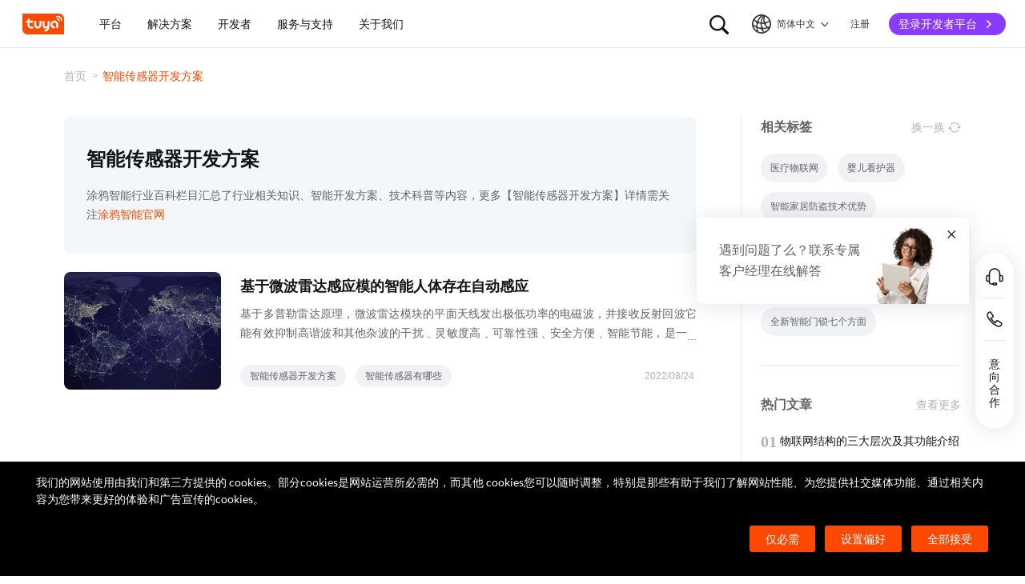

--- FILE ---
content_type: text/html; charset=utf-8
request_url: https://eutrusthpctzs.cdn5th.com/trust/conf/tytm?appId=portal-intl-2019&region=en
body_size: -548
content:
aHR0cHM6Ly9ldXR5dG0yNmJlNjk0YWU2ZmFkMC5jZG41dGguY29tL3RydXN0L3Byb2plY3QvanM/aWQ9MzY1NzA=

--- FILE ---
content_type: text/css
request_url: https://seastatic1bhugtk.cdn5th.com/static/portal-zh-201901/_next/static/css/187ad34e6e9e8ee21655.css
body_size: 8350
content:
.layout_flink__35242{color:#e8e8e8!important;display:inline-block;font-size:12px!important;line-height:22px}.layout_right__2bSIh{flex-direction:row}.layout_right__2bSIh .layout_pc-lang__3t01R{display:inline-block!important;font-size:12px;font-weight:600;margin-right:32px}.layout_right__2bSIh .layout_pc-lang__3t01R>svg{fill:#000!important;height:16px!important;margin-right:8px!important;margin-top:-1px;vertical-align:middle;width:16px!important}.layout_right__2bSIh .layout_link__1Qv0Q{color:#131415;display:inline-block;font-family:PingFang SC;font-size:12px;line-height:26px;margin-bottom:0;margin-right:24px;position:relative;z-index:100}.layout_right__2bSIh .layout_link__1Qv0Q>span{vertical-align:middle}.layout_right__2bSIh .layout_link__1Qv0Q:hover{color:#ff4800}.layout_right__2bSIh .layout_link__1Qv0Q:hover i{fill:#ff4800}.layout_right__2bSIh .layout_link__1Qv0Q:hover .layout_account-menu__16fcj,.layout_right__2bSIh .layout_link__1Qv0Q:hover .layout_lang-menu__3iemK{display:block}.layout_right__2bSIh .layout_btn__2gXQ7{background:#ff4800;border:0;border-radius:28px;color:#fff;cursor:pointer;display:inline-block;font-size:12px;line-height:20px;padding:3px 12px;width:auto}.layout_right__2bSIh .layout_btn__2gXQ7:hover{background:#cc3900}.layout_right__2bSIh .layout_icon__17kFH{height:26px;margin-top:-1px;position:relative;vertical-align:middle;width:26px}.layout_mb-lang-expand__kkcCI{transform:rotate(-180deg)}.layout_mb-menu-extra__1uVuA{line-height:48px;padding-top:24px}.layout_mb-menu-extra__1uVuA .layout_mb-menu-extra-item__2jAPb{display:inline-block;font-weight:400;padding-left:20px}.layout_mb-menu-extra__1uVuA .layout_mb-menu-extra-item__2jAPb>span{vertical-align:middle}.layout_mb-menu-extra__1uVuA .layout_mb-menu-extra-item-right__1eVQ7{display:inline-block;float:right;margin-top:13px;padding-right:20px}.layout_mb-menu-extra__1uVuA .layout_mb-menu-extra-item-right__1eVQ7>span{vertical-align:middle}.layout_mb-menu-extra__1uVuA .layout_mb-menu-lang-box__11A_c .layout_mb-menu-lang__3Ly5C{background-color:#f4f7fa;max-height:0;overflow:hidden;transition:all .3s ease}.layout_mb-menu-extra__1uVuA .layout_mb-menu-lang-box__11A_c .layout_mb-menu-lang__3Ly5C .layout_mb-menu-lang-item__30g2q{font-family:Lato!important;line-height:48px;padding:0 20px;text-align:right}.layout_mb-menu-extra__1uVuA .layout_mb-menu-lang-box__11A_c .layout_mb-menu-lang__3Ly5C .layout_mb-menu-lang-item__30g2q:nth-child(2){border-top:1px solid #ededed}.layout_mb-menu-extra__1uVuA .layout_mb-menu-lang-box__11A_c .layout_mb-menu-lang-show__2dWOj{max-height:100px}.layout_mb-menu-footer__8enHb{background-color:#fff;border-top:1px solid #ededed;display:flex;line-height:60px;text-align:center}.layout_mb-menu-footer__8enHb .layout_mb-menu-footer-item__3nZrN{flex:1;position:relative}.layout_mb-menu-footer__8enHb .layout_mb-menu-footer-item__3nZrN .earth-font{display:inline-block}.layout_mb-menu-footer__8enHb .layout_mb-menu-footer-item__3nZrN .layout_iot-link__6imxB{color:#ff4800}.layout_mb-menu-footer__8enHb .layout_mb-menu-footer-item__3nZrN .layout_iot-link__6imxB i{display:inline-block;height:20px;margin-top:-4px;overflow:hidden;vertical-align:middle;width:20px}.layout_mb-menu-footer__8enHb .layout_mb-menu-footer-item__3nZrN .layout_iot-link__6imxB i svg{fill:#ff4800;height:32px;transform:translate(-6px,-6px);width:32px}.layout_mb-menu-footer__8enHb .layout_mb-menu-footer-item__3nZrN:first-child:after{background-color:#ededed;content:"";height:40px;position:absolute;right:0;top:10px;width:1px}.layout_lang-icon__3YSWM{display:inline-block;height:16px;margin-right:8px;vertical-align:middle;width:16px}.layout_lang-icon__3YSWM svg{height:100%;vertical-align:top;width:100%}.layout_arrow-icon__3pXSL{display:inline-block;height:8px;margin-left:12px;transition:all .2s ease;vertical-align:middle;width:8px}.layout_arrow-icon__3pXSL svg{height:100%;vertical-align:top;width:100%}.layout_lang-menu__3iemK{background-color:transparent;display:none;left:50%;padding-top:8px;position:absolute;top:100%;transform:translateX(-50%)}.layout_lang-menu__3iemK:after,.layout_lang-menu__3iemK:before{border:4px solid transparent;border-bottom-color:#eaeaea;content:"";height:0;left:50%;position:absolute;top:0;transform:translateX(-50%);width:0}.layout_lang-menu__3iemK:after{border-color:transparent transparent #fff;top:1px}.layout_lang-menu__3iemK .layout_lang-menu-content__ZVOmv{background-color:#fff;border:1px solid #eaeaea;border-radius:8px;box-shadow:0 2px 6px 0 rgba(0,0,0,.1);padding:8px 0}.layout_lang-menu__3iemK .layout_lang-menu-content__ZVOmv>li{color:#131415;font-family:lato;font-size:12px;height:48px;line-height:48px;margin:0!important;padding:0;text-align:center;width:115px}.layout_lang-menu__3iemK .layout_lang-menu-content__ZVOmv>li:hover{background-color:#f4f7fa!important}.layout_account-menu__16fcj{background-color:transparent;display:none;left:50%;padding-top:8px;position:absolute;top:100%;transform:translateX(-50%)}.layout_account-menu__16fcj:after,.layout_account-menu__16fcj:before{border:4px solid transparent;border-bottom-color:#eaeaea;content:"";height:0;left:50%;position:absolute;top:0;transform:translateX(-50%);width:0}.layout_account-menu__16fcj:after{border-color:transparent transparent #fff;top:1px}.layout_account-menu__16fcj .layout_account-menu-content__2GYvO{background-color:#fff;border:1px solid #eaeaea;border-radius:8px;box-shadow:0 2px 6px 0 rgba(0,0,0,.1);padding:8px 0 0}.layout_account-menu__16fcj .layout_account-menu-content__2GYvO>li{font-size:12px;height:auto;line-height:22px;margin:0!important;text-align:center}.layout_account-menu__16fcj .layout_account-menu-content__2GYvO>li:first-child{border-bottom:1px solid #eaeaea;color:#131415;cursor:default;padding:20px 32px}.layout_account-menu__16fcj .layout_account-menu-content__2GYvO>li:last-child{color:#606266;padding:12px 0}.layout_account-menu__16fcj .layout_account-menu-content__2GYvO>li:last-child:hover{color:#ff4800}.ty-portal-header-font:not(:hover) .ty-nav-operation-pc,.ty-portal-header-font:not(:hover) .ty-nav-operation-pc div>a{color:#fff!important}.ty-portal-header-font:not(:hover) .ty-nav-operation-pc div>a i{fill:#fff}.layout_no-sub-menu__3bij8 .ty-nav-menu-mask,.layout_no-sub-menu__3bij8 .ty-nav-submenu,.layout_no-sub-menu__3bij8 .ty-nav-submenu-bg{display:none!important}@media screen and (max-width:767px){.layout_record__C7xHL{text-align:left}.layout_recordSecurity__3ukBI{display:block}}@media screen and (min-width:768px){.layout_record__C7xHL{text-align:left}}@media screen and (min-width:1024px){.layout_record__C7xHL{text-align:center}}.headerSearchOption_headerOptionWarp__2o5AO{background-color:#fff}.headerSearchOption_headerOptionWarp__2o5AO .headerSearchOption_title__3wg18{display:block}.headerSearchOption_headerOptionWarp__2o5AO .headerSearchOption_title__3wg18 .headerSearchOption_titleFont__3CkNC{color:#131415!important;overflow:hidden;text-overflow:ellipsis;white-space:nowrap}.headerSearchOption_headerOptionWarp__2o5AO .headerSearchOption_groupName__158Mh{color:#91959a!important;letter-spacing:4px}.headerSearchOption_headerOptionWarp__2o5AO .headerSearchOption_footer__2FfnC{color:#893bff!important;font-weight:600;overflow:hidden;text-overflow:ellipsis;white-space:nowrap}.headerSearchOption_mask__37ooo{background-color:rgba(0,0,0,.6);height:100vh;left:0;position:absolute;top:0;transform:translateX(-50%);width:200vw;z-index:-1}@media screen and (min-width:1024px){.headerSearchOption_headerOptionWarp__2o5AO{border-radius:0 0 8px 8px;border-top:1px solid #e7e9ed;padding:28px 20px 0}.headerSearchOption_headerOptionWarp__2o5AO .headerSearchOption_group__1zzlZ{border-bottom:1px solid #e7e9ed;margin-bottom:24px}.headerSearchOption_headerOptionWarp__2o5AO .headerSearchOption_group__1zzlZ:nth-last-child(2){border-bottom:none;margin-bottom:0}.headerSearchOption_headerOptionWarp__2o5AO .headerSearchOption_group__1zzlZ .headerSearchOption_groupName__158Mh{margin-bottom:24px}.headerSearchOption_headerOptionWarp__2o5AO .headerSearchOption_group__1zzlZ .headerSearchOption_title__3wg18{margin-bottom:16px}.headerSearchOption_headerOptionWarp__2o5AO .headerSearchOption_group__1zzlZ .headerSearchOption_title__3wg18:last-child{margin-bottom:24px}.headerSearchOption_headerOptionWarp__2o5AO .headerSearchOption_footer__2FfnC{border-top:1px solid #e7e9ed;margin:0 -20px;padding:24px 20px}}@media screen and (min-width:768px) and (max-width:1023px){.headerSearchOption_headerOptionWarp__2o5AO{border-top:1px solid #e7e9ed;padding:24px 56px 0}.headerSearchOption_headerOptionWarp__2o5AO .headerSearchOption_group__1zzlZ{border-bottom:1px solid #e7e9ed;margin-bottom:16px}.headerSearchOption_headerOptionWarp__2o5AO .headerSearchOption_group__1zzlZ:nth-last-child(2){border-bottom:none;margin-bottom:0}.headerSearchOption_headerOptionWarp__2o5AO .headerSearchOption_group__1zzlZ .headerSearchOption_groupName__158Mh,.headerSearchOption_headerOptionWarp__2o5AO .headerSearchOption_group__1zzlZ .headerSearchOption_title__3wg18{margin-bottom:16px}.headerSearchOption_headerOptionWarp__2o5AO .headerSearchOption_footer__2FfnC{border-top:1px solid #e7e9ed;margin:0 -56px;padding:24px 56px}}@media screen and (max-width:767px){.headerSearchOption_headerOptionWarp__2o5AO{border-top:1px solid #e7e9ed;padding:24px 40px 0}.headerSearchOption_headerOptionWarp__2o5AO .headerSearchOption_group__1zzlZ{border-bottom:1px solid #e7e9ed;margin-bottom:16px}.headerSearchOption_headerOptionWarp__2o5AO .headerSearchOption_group__1zzlZ:nth-last-child(2){border-bottom:none;margin-bottom:0}.headerSearchOption_headerOptionWarp__2o5AO .headerSearchOption_group__1zzlZ .headerSearchOption_groupName__158Mh,.headerSearchOption_headerOptionWarp__2o5AO .headerSearchOption_group__1zzlZ .headerSearchOption_title__3wg18{margin-bottom:16px}.headerSearchOption_headerOptionWarp__2o5AO .headerSearchOption_footer__2FfnC{border-top:1px solid #e7e9ed;margin:0 -40px;padding:24px 40px}}@font-face{font-family:btnIcon;src:url(/static/portal-zh-201901/_next/static/fonts/5ab28238ec63546993c3.eot),url(/static/portal-zh-201901/_next/static/fonts/657549c3f25f7e47613f.ttf) format("truetype")}.btnIcon{-webkit-font-smoothing:antialiased;-moz-osx-font-smoothing:grayscale;font-family:btnIcon!important;font-size:16px;font-style:normal}.iconyemabukedianzuo:before{content:"\e6e5"}.iconyemamorenyou:before{content:"\e6e7"}.iconyemamorenzuo:before{content:"\e6e8"}.iconyemabukedianyou:before{content:"\e6e9"}.iconduoxuanyixuan:before{content:"\e6e6"}.iconanniushangplay:before{content:"\e6ea"}.iconbgdeco:before{content:"\e6e3"}.iconwenzilianjieshouqi:before{content:"\e6e0"}.iconwenzitiaozhuan:before{content:"\e6e1"}.iconwenzizhankai:before{content:"\e6e2"}.iconwendashouqi:before{content:"\e6de"}.iconwendazhankai:before{content:"\e6df"}.iconCheckboxselected0121:before{content:"\e6dd"}.iconCheckboxselected:before{content:"\e6db"}.iconCheckboxdefault:before{content:"\e6dc"}.iconbianzu18:before{content:"\e6c1"}.iconleft-011:before{content:"\e69a"}.iconunfold-01:before{content:"\e699"}.iconzhixian:before{content:"\e698"}.iconxingzhuang:before{content:"\e697"}.iconmenu-01:before{content:"\e696"}.iconElasticity-01:before{content:"\e693"}.iconScalability-01:before{content:"\e694"}.iconStability-01:before{content:"\e695"}.icon1:before{content:"\e610"}.iconhezuo:before{content:"\e611"}.iconsharehover:before{content:"\e632"}.iconsendtophone:before{content:"\e633"}.iconnavigationhover:before{content:"\e634"}.iconsendtophonehover:before{content:"\e635"}.iconshare:before{content:"\e636"}.iconnavigation:before{content:"\e637"}.iconSipportCenter:before{content:"\e62f"}.iconEmail:before{content:"\e630"}.iconServiceHotline:before{content:"\e631"}.iconlanguage-01:before{content:"\e692"}.iconsearch:before{content:"\e626"}.iconunfold:before{content:"\e627"}.iconprevious:before{content:"\e628"}.iconfacebook:before{content:"\e629"}.iconnext:before{content:"\e62a"}.icontwitter:before{content:"\e62b"}.iconcancel:before{content:"\e62c"}.iconYouTube:before{content:"\e62d"}.iconlinkin:before{content:"\e62e"}.iconMedicalDevices-01:before{content:"\e688"}.iconOutdoorfixtures-01:before{content:"\e689"}.iconSmokeandGasalarms-01:before{content:"\e68a"}.iconSensors-01:before{content:"\e68b"}.iconWearables-01:before{content:"\e68c"}.iconOutlets-01:before{content:"\e68d"}.iconPersonalCare-01:before{content:"\e68e"}.iconVacuums-01:before{content:"\e68f"}.iconLocks-01:before{content:"\e690"}.iconSwitches-01:before{content:"\e691"}.iconFans-01:before{content:"\e682"}.iconACandHeaters-01:before{content:"\e683"}.iconHumidifiersandPurifiers-01:before{content:"\e684"}.iconIndoorfixtures-01:before{content:"\e685"}.iconLEDstrips-01:before{content:"\e686"}.iconKitchenAppliances-01:before{content:"\e687"}.iconBulbs-01:before{content:"\e67e"}.iconCameras-01:before{content:"\e67f"}.iconDoorbells-01:before{content:"\e680"}.iconCurtainmotors-01:before{content:"\e681"}.iconplay-01:before{content:"\e67d"}.iconleft-01:before{content:"\e67c"}.iconOEM-01:before{content:"\e679"}.iconFullcustomization-01:before{content:"\e67a"}.iconWhitelabel-01:before{content:"\e67b"}.iconcloud_mobile:before{content:"\e674"}.iconConnectiviy_mobile:before{content:"\e675"}.iconsaas_mobile:before{content:"\e676"}.iconapp_mobile:before{content:"\e677"}.icondata_mobile:before{content:"\e678"}.iconapp_pc:before{content:"\e66f"}.iconsaas_pc:before{content:"\e670"}.iconcloud_pc-01:before{content:"\e671"}.icondata_pc-01:before{content:"\e672"}.iconConnectiviy_pc-01:before{content:"\e673"}.icon3-01:before{content:"\e66c"}.icon4-01:before{content:"\e66d"}.icon5-01:before{content:"\e66e"}.icon2-01:before{content:"\e66a"}.icon1-01:before{content:"\e66b"}@font-face{font-family:newhome;src:url(/static/portal-zh-201901/_next/static/fonts/2976aa91b3a3f5fb4c7b.eot),url(/static/portal-zh-201901/_next/static/fonts/306dade793b2a5ff2d1b.ttf) format("truetype")}.newhome{-webkit-font-smoothing:antialiased;-moz-osx-font-smoothing:grayscale;font-family:newhome!important;font-size:16px;font-style:normal}.iconbianzu8:before{content:"\e6b9"}.iconxingzhuangjiehe:before{content:"\e6b8"}.iconbianzu8beifen302:before{content:"\e6a1"}.iconbianzu8beifen29:before{content:"\e6a2"}.iconmenuoc:before{content:"\e6a0"}.iconbianzu8beifen30:before{content:"\e69b"}.iconbianzu8beifen301:before{content:"\e69c"}.iconbianzu8beifen25:before{content:"\e69d"}.iconbianzu15beifen3:before{content:"\e69e"}.iconbianzu2:before{content:"\e69f"}@font-face{font-family:smart-home-ic;src:url(/static/portal-zh-201901/_next/static/fonts/2f28f1127c76e60ccff3.eot);src:url(/static/portal-zh-201901/_next/static/fonts/2f28f1127c76e60ccff3.eot#iefix) format("embedded-opentype"),url("[data-uri]") format("woff2"),url(/static/portal-zh-201901/_next/static/fonts/5000ab197a45bf936c6f.woff) format("woff"),url(/static/portal-zh-201901/_next/static/fonts/0fa2faead2778214f1bf.ttf) format("truetype"),url(/static/portal-zh-201901/_next/static/fonts/e05a5ab6bb3a99d4fcb5.svg#iconfont) format("svg")}#__next,body,html{-webkit-overflow-scrolling:touch}a,a:focus,a:hover{text-decoration:none}ul{list-style:none}h1,h2,h3,h4,h5,p,ul{margin:0;padding:0}body,input{-webkit-tap-highlight-color:transparent;-webkit-font-smoothing:antialiased;-moz-osx-font-smoothing:grayscale;font-family:PingFangSC-Medium,PingFang SC,PingFang-SC-Regular,Helvetica Neue,Helvetica,Arial,Microsoft Yahei,Hiragino Sans GB,Heiti SC,WenQuanYi Micro Hei,sans-serif}:lang(zh) body{font-family:PingFang SC,PingFang-SC-Regular,Helvetica Neue,Helvetica,Arial,Microsoft Yahei,Hiragino Sans GB,Heiti SC,WenQuanYi Micro Hei,sans-serif}:lang(en) body{font-family:Helvetica Neue,Helvetica,Arial,PingFang SC,PingFang-SC-Regular,Microsoft Yahei,Hiragino Sans GB,Heiti SC,WenQuanYi Micro Hei,sans-serif}html{height:auto}*{box-sizing:border-box;margin:0;padding:0}:focus{outline:0}.container{margin:0 auto;min-width:1200px;width:1200px}.container-mb{margin:0 auto;max-width:696px;width:auto}.padding-17{padding:17px}.mod-title-pc{font-size:24px}.mod-desc-pc{font-size:12px}.banner-center{align-items:center;display:flex;justify-content:center}.banner-title-pc{font-size:50px;line-height:54px;padding:150px 0 15px}.banner-desc-pc{font-size:28px;line-height:40px;margin:0 auto;max-width:850px}.module-pc{padding:110px 0}.module-mb{padding:60px 0}.hljs-left{text-align:left}.hljs-center{text-align:center}.hljs-right{text-align:right}button{border:1px solid transparent}.f-l{float:left}.f-r{float:right}.clearfix{zoom:1}.clearfix:after,.clearfix:before{content:" ";display:table}.clearfix:after{clear:both}body.uiModalOpen{position:fixed;width:100%}.uiElps{overflow:hidden;text-overflow:ellipsis;white-space:nowrap}.uiPcContainer{margin:0 auto;position:relative;width:1200px}.uiPcLayout{min-width:1200px;overflow:hidden}.uiMbLayout{min-width:320px;overflow:hidden}.swiper-pagination-bullet:only-child{display:none!important}@font-face{font-family:iptl;src:url(/static/portal-zh-201901/_next/static/fonts/b77efdebc96dd2adf468.eot),url(/static/portal-zh-201901/_next/static/fonts/ad229ec4b5034c406cbb.ttf) format("truetype")}.iptl{-webkit-font-smoothing:antialiased;-moz-osx-font-smoothing:grayscale;font-family:iptl!important;font-size:16px;font-style:normal}.iptl-unfold:before{content:"\e74a"}.iptl-sousuo:before{content:"\eade"}.iptl-square-right:before{content:"\e62c"}.iptl-xia:before{content:"\e634"}.iptl-play:before{content:"\e615"}.iptl-packup:before{content:"\e749"}.iptl-arrow-r:before{content:"\e67d"}.iptl-yonghu:before{content:"\ea52"}.iptl-telephone:before{content:"\ea55"}.iptl-business:before{content:"\ea57"}.iptl-media:before{content:"\ea58"}.iptl-qita:before{content:"\ea5f"}.iptl-diannao:before{content:"\ea61"}.iptl-fangan:before{content:"\ea62"}.iptl-diqiu:before{content:"\ea64"}.iptl-shichangfangan:before{content:"\ea63"}.iptl-jinrong:before{content:"\ea66"}.iptl-icon:before{content:"\e635"}.iptl-icon1:before{content:"\e636"}.iptl-icon2:before{content:"\e637"}.iptl-icon3:before{content:"\e638"}.iptl-icon4:before{content:"\e639"}.iptl-consult:before{content:"\eaa5"}.iptl-close:before{content:"\e602"}.iptl-right:before{content:"\e76a"}.iptl-kongzhiduan:before{content:"\eb74"}.iptl-SaaS:before{content:"\eb75"}.iptl-lianwangmozu:before{content:"\eb76"}.iptl-tuyayun1:before{content:"\eb77"}.iptl-jisufangan:before{content:"\eb78"}.iptl-tourushengchan:before{content:"\eb79"}.iptl-jierutuya:before{content:"\eb7a"}.iptl-xiaowangquanqiu:before{content:"\eb7b"}.iptl-jiaruzhixuan:before{content:"\eb7c"}.iptl-yonghuguanli:before{content:"\eb7d"}.iptl-you:before{content:"\eb7e"}.iptl-arrow-l:before{content:"\eb7f"}.iptl-more_:before{content:"\eb96"}.iptl-more_1:before{content:"\eb97"}.iptl-more_2:before{content:"\eb98"}.iptl-more_3:before{content:"\eb99"}.iptl-more_4:before{content:"\eb9a"}.iptl-more_5:before{content:"\eb9b"}.iptl-more_6:before{content:"\eb9c"}.iptl-more_7:before{content:"\eb9d"}.iptl-more_8:before{content:"\eb9e"}.iptl-more_9:before{content:"\eb9f"}.iptl-more_10:before{content:"\eba0"}.iptl-safety_:before{content:"\eba1"}.iptl-more_11:before{content:"\eba2"}.iptl-safety_1:before{content:"\eba3"}.iptl-safety_2:before{content:"\eba4"}.iptl-safety_3:before{content:"\eba5"}.iptl-safety_4:before{content:"\eba6"}.iptl-safety_5:before{content:"\eba7"}.iptl-more:before{content:"\e6fa"}.iptl-buy:before{content:"\e6fb"}.iptl-customer:before{content:"\e6fc"}.iptl-warning:before{content:"\e6fd"}.iptl-msg:before{content:"\e6fe"}.iptl-book:before{content:"\e6ff"}.iptl-area:before{content:"\e700"}.iptl-app:before{content:"\e701"}.iptl-total:before{content:"\e702"}.iptl-device:before{content:"\e703"}.iptl-user:before{content:"\e704"}.iptl-control:before{content:"\e61c"}.iptl-safe:before{content:"\e61d"}.iptl-cloud:before{content:"\e61e"}.iptl-anquanhegui:before{content:"\eba8"}.iptl-dichengben:before{content:"\eba9"}.iptl-chuangjianapp:before{content:"\ebaa"}.iptl-kuaijieanquan:before{content:"\ebab"}.iptl-duoyuyan:before{content:"\ebac"}.iptl-xiaochengxu:before{content:"\ebad"}.iptl-peizhigongneng:before{content:"\ebae"}.iptl-shoujiAPP:before{content:"\ebaf"}.iptl-wanshanxinxi:before{content:"\ebb0"}.iptl-yizhanshi:before{content:"\ebb1"}.iptl-iotpingtai:before{content:"\ebb2"}.iptl-zizhulinghuo:before{content:"\ebb3"}.iptl-ceshishangjia:before{content:"\ebb4"}.iptl-ICON-APP-Y:before{content:"\ebb5"}.iptl-icon-test:before{content:"\ec21"}.iptl-icon-test1:before{content:"\ec22"}.iptl-icon-test2:before{content:"\ec23"}

--- FILE ---
content_type: text/css
request_url: https://seastatic1bhugtk.cdn5th.com/static/portal-zh-201901/_next/static/css/362584dc2c3c462542c2.css
body_size: 2969
content:
@charset "UTF-8";.module-tagList_content__8ChrL{border-bottom:1px solid #e7e9ed;padding-bottom:36px}.module-tagList_content__8ChrL .module-tagList_titleBox__1vLWg{align-items:center;display:flex;justify-content:space-between}.module-tagList_content__8ChrL .module-tagList_titleBox__1vLWg .module-tagList_rightBox__w6dLK{align-items:center;cursor:pointer;display:flex}.module-tagList_content__8ChrL .module-tagList_titleBox__1vLWg .module-tagList_rightBox__w6dLK .module-tagList_text__1hgmu{color:#b0b4bb;margin-right:4px}@media (any-hover:hover){.module-tagList_content__8ChrL .module-tagList_titleBox__1vLWg .module-tagList_rightBox__w6dLK:hover .module-tagList_text__1hgmu{color:#ff4800}.module-tagList_content__8ChrL .module-tagList_titleBox__1vLWg .module-tagList_rightBox__w6dLK:hover svg g{fill:#ff4800}}.module-tagList_content__8ChrL .module-tagList_main__3CyS6{align-content:flex-start;display:flex;flex-wrap:wrap;height:240px;margin-left:-12px;margin-top:8px;overflow:hidden}.module-tagList_content__8ChrL .module-tagList_main__3CyS6 .module-tagList_item__PR899{background:#f0f2f4;border-radius:20px;cursor:pointer;flex:none;height:36px;margin-left:12px;margin-top:12px;padding:8px 12px}@media (any-hover:hover){.module-tagList_content__8ChrL .module-tagList_main__3CyS6 .module-tagList_item__PR899:hover{background:#ffece5;color:#ff4800}}@media screen and (max-width:767px){.module-tagList_content__8ChrL{border-bottom:0;margin-top:54px}.module-tagList_content__8ChrL .module-tagList_main__3CyS6{height:132px;margin-left:-8px}.module-tagList_content__8ChrL .module-tagList_main__3CyS6 .module-tagList_item__PR899{margin-left:8px;margin-top:8px}}@media screen and (max-width:1023px) and (min-width:768px){.module-tagList_content__8ChrL{border-bottom:0;margin-top:54px}.module-tagList_content__8ChrL .module-tagList_main__3CyS6{height:132px;margin-left:-8px}.module-tagList_content__8ChrL .module-tagList_main__3CyS6 .module-tagList_item__PR899{margin-left:8px;margin-top:8px}}.Tag_tag__59emC{background:#f0f2f4;border-radius:20px;padding:4px 12px}.Tag_tag__59emC:nth-child(n+2){margin-left:12px}.Tag_tag__59emC .Tag_tagText__pIJwB{overflow:hidden;text-overflow:ellipsis;white-space:nowrap;width:100%}@media (any-hover:hover){.Tag_tag__59emC:hover{background:#ffece5;cursor:pointer}.Tag_tag__59emC:hover *{color:#ff4800}}.module-articleList_content__OqUBL{border-bottom:1px solid #e7e9ed;margin-top:36px;padding-bottom:36px}.module-articleList_content__OqUBL.module-articleList_recommend__3WU-V{border-bottom:0;margin-top:64px;padding-bottom:0}.module-articleList_titleBox__3R1m2{align-items:center;display:flex;justify-content:space-between}.module-articleList_titleBox__3R1m2 .module-articleList_rightLink__UZVKc{color:#b0b4bb;cursor:pointer;display:none}.module-articleList_titleBox__3R1m2 .module-articleList_rightLink__UZVKc.module-articleList_show__3PnVk{display:block}@media (any-hover:hover){.module-articleList_titleBox__3R1m2 .module-articleList_rightLink__UZVKc:hover{color:#ff4800}}.module-articleList_titleBox__3R1m2 .module-articleList_tabBox__1gdBO{display:none}.module-articleList_recommendPc__29uDS{background-color:#f6f7f8;border-radius:4px;margin-top:24px;padding:36px 28px}.module-articleList_recommendPc__29uDS .module-articleList_row__3jAHl .module-articleList_col__2nXqv{cursor:pointer}.module-articleList_recommendPc__29uDS .module-articleList_row__3jAHl .module-articleList_col__2nXqv .module-articleList_title__3HH_Q{color:#131415;overflow:hidden;text-overflow:ellipsis;white-space:nowrap}.module-articleList_recommendPc__29uDS .module-articleList_row__3jAHl .module-articleList_col__2nXqv .module-articleList_title__3HH_Q:before{content:"·";display:inline-block;margin-right:2px}.module-articleList_recommendPc__29uDS .module-articleList_row__3jAHl .module-articleList_col__2nXqv:nth-child(n+3){margin-top:12px}@media (any-hover:hover){.module-articleList_recommendPc__29uDS .module-articleList_row__3jAHl .module-articleList_col__2nXqv:hover .module-articleList_title__3HH_Q{color:#ff4800}}.module-articleList_main__2T1t3{margin-top:20px}.module-articleList_main__2T1t3 .module-articleList_action__2BUx7{display:block}.module-articleList_main__2T1t3 .module-articleList_action__2BUx7:nth-child(n+2){margin-top:12px}.module-articleList_main__2T1t3 .module-articleList_item__1KSzu{cursor:pointer;display:flex}.module-articleList_main__2T1t3 .module-articleList_item__1KSzu .module-articleList_num__1e26H{color:#b0b4bb;display:block;font-family:DINAlternate,DINAlternate-Bold;font-size:20px!important}.module-articleList_main__2T1t3 .module-articleList_item__1KSzu .module-articleList_num__1e26H.module-articleList_showNum__2u4PB{display:block}.module-articleList_main__2T1t3 .module-articleList_item__1KSzu .module-articleList_title__3HH_Q{color:#131415;margin-left:4px}@media (any-hover:hover){.module-articleList_main__2T1t3 .module-articleList_item__1KSzu .module-articleList_title__3HH_Q:hover{color:#ff4800}}@media screen and (max-width:767px){.module-articleList_content__OqUBL{border-bottom:0;margin-top:0;padding-bottom:36px}.module-articleList_titleBox__3R1m2{height:30px}.module-articleList_titleBox__3R1m2 .module-articleList_tabBox__1gdBO{align-items:center;display:flex}.module-articleList_titleBox__3R1m2 .module-articleList_tabBox__1gdBO .module-articleList_headerTitle__FcejM{color:#606266;line-height:30px;transition:all .1s ease-out}.module-articleList_titleBox__3R1m2 .module-articleList_tabBox__1gdBO .module-articleList_headerTitle__FcejM span{line-height:30px}.module-articleList_titleBox__3R1m2 .module-articleList_tabBox__1gdBO .module-articleList_hotArticle__h3tON{margin-left:20px}.module-articleList_titleBox__3R1m2 .module-articleList_tabBox__1gdBO .module-articleList_activeTab__5TQXQ{color:#131415!important}.module-articleList_main__2T1t3.module-articleList_recommendType__2Cxzj{background-color:#fff;margin-bottom:36px;margin-top:24px;padding:0}.module-articleList_main__2T1t3 .module-articleList_item__1KSzu .module-articleList_title__3HH_Q.module-articleList_noLeft__1c7g5{margin-left:0}.module-articleList_main__2T1t3 .module-articleList_item__1KSzu .module-articleList_num__1e26H{display:none}.module-articleList_main__2T1t3 .module-articleList_item__1KSzu .module-articleList_num__1e26H.module-articleList_showNum__2u4PB{display:block}}@media screen and (max-width:1023px) and (min-width:768px){.module-articleList_content__OqUBL{border-bottom:0;margin-top:0;padding-bottom:36px}.module-articleList_titleBox__3R1m2{height:34px}.module-articleList_titleBox__3R1m2 .module-articleList_tabBox__1gdBO{align-items:center;display:flex}.module-articleList_titleBox__3R1m2 .module-articleList_tabBox__1gdBO .module-articleList_headerTitle__FcejM{color:#606266;line-height:34px;transition:all .1s ease-out}.module-articleList_titleBox__3R1m2 .module-articleList_tabBox__1gdBO .module-articleList_headerTitle__FcejM span{line-height:34px}.module-articleList_titleBox__3R1m2 .module-articleList_tabBox__1gdBO .module-articleList_hotArticle__h3tON{margin-left:20px}.module-articleList_titleBox__3R1m2 .module-articleList_tabBox__1gdBO .module-articleList_activeTab__5TQXQ{color:#131415!important}.module-articleList_main__2T1t3.module-articleList_recommendType__2Cxzj{background-color:#fff;margin-bottom:36px;margin-top:24px;padding:0}.module-articleList_main__2T1t3 .module-articleList_action__2BUx7{display:block}.module-articleList_main__2T1t3 .module-articleList_action__2BUx7:nth-child(n+2){margin-top:14px}.module-articleList_main__2T1t3 .module-articleList_item__1KSzu .module-articleList_title__3HH_Q.module-articleList_noLeft__1c7g5{margin-left:0}.module-articleList_main__2T1t3 .module-articleList_item__1KSzu .module-articleList_num__1e26H{display:none}.module-articleList_main__2T1t3 .module-articleList_item__1KSzu .module-articleList_num__1e26H.module-articleList_showNum__2u4PB{display:block}}.Image_img__1UrrT{height:100%;object-fit:cover;width:100%}.Image_lazyImg__eR6Xc{height:auto;width:100%}.Image_imgBox__2v5xs{overflow:hidden;position:relative;width:100%}.Image_smallImg__2xe21{-moz-filter:blur(20px);-ms-filter:blur(20px);filter:blur(20px);left:0;opacity:1;position:absolute;top:0}.Image_smallImgLoad__UhI_w{opacity:0;transition:opacity .1s 0ms}.Image_largeImg__gr8-F{left:0;opacity:0;position:relative;top:0}.Image_largeImgLoad__3e4M8{opacity:1;transition:opacity .4s ease 0ms}.Font_font-normal__VLudl{font-weight:400}.Font_font-bold__3hTUR{font-weight:700}.Font_font-lighter__3FmnH{font-weight:lighter}.Font_font-bolder__1YY8m{font-weight:bolder}.Font_font-100__2Bl3I{font-weight:100}.Font_font-200__3SnAD{font-weight:200}.Font_font-300__2XG9c{font-weight:300}.Font_font-400__siImJ{font-weight:400}.Font_font-500__20Pho{font-weight:500}.Font_font-600__1uSb0{font-weight:600}.Font_font-700__3jL3d{font-weight:700}.Font_font-800__14XSA{font-weight:800}.Font_font-none__3nuqi{font-weight:400}.Font_font-medium__30IXy{font-weight:500}@media (max-width:1024px){.Font_font-medium__30IXy{font-weight:600}}.Font_font-wrapper__32NFT.Font_h1-m__2Viwf,.Font_font-wrapper__32NFT.Font_h1-s__3LXLV,.Font_font-wrapper__32NFT.Font_h1__2JE_j{font-size:36px;line-height:1.2}@media (min-width:768px){.Font_font-wrapper__32NFT.Font_h1-m__2Viwf,.Font_font-wrapper__32NFT.Font_h1-s__3LXLV,.Font_font-wrapper__32NFT.Font_h1__2JE_j{font-size:44px;line-height:1.15}}@media (width:1024px){.Font_font-wrapper__32NFT.Font_h1-m__2Viwf,.Font_font-wrapper__32NFT.Font_h1-s__3LXLV,.Font_font-wrapper__32NFT.Font_h1__2JE_j{font-size:44px;line-height:1.15}}@media (min-width:1025px){.Font_font-wrapper__32NFT{white-space:pre-wrap}.Font_font-wrapper__32NFT.Font_h1-m__2Viwf,.Font_font-wrapper__32NFT.Font_h1-s__3LXLV,.Font_font-wrapper__32NFT.Font_h1__2JE_j{font-size:56px;line-height:1.15}}.Font_font-wrapper__32NFT.Font_h2-m__2unCX,.Font_font-wrapper__32NFT.Font_h2-s__35rqU,.Font_font-wrapper__32NFT.Font_h2__1XpuP{font-size:32px;line-height:1.2}@media (min-width:768px){.Font_font-wrapper__32NFT.Font_h2-m__2unCX,.Font_font-wrapper__32NFT.Font_h2-s__35rqU,.Font_font-wrapper__32NFT.Font_h2__1XpuP{font-size:40px;line-height:1.1}}@media (width:1024px){.Font_font-wrapper__32NFT.Font_h2-m__2unCX,.Font_font-wrapper__32NFT.Font_h2-s__35rqU,.Font_font-wrapper__32NFT.Font_h2__1XpuP{font-size:44px;line-height:1.15}}@media (min-width:1025px){.Font_font-wrapper__32NFT{white-space:pre-wrap}.Font_font-wrapper__32NFT.Font_h2-m__2unCX,.Font_font-wrapper__32NFT.Font_h2-s__35rqU,.Font_font-wrapper__32NFT.Font_h2__1XpuP{font-size:48px;line-height:1.15}}.Font_font-wrapper__32NFT.Font_h3-s__3r0Nh,.Font_font-wrapper__32NFT.Font_h3__395OQ{font-size:32px;line-height:1.2}.Font_font-wrapper__32NFT.Font_h3-m__31IjR{font-size:28px;line-height:1.2}@media (min-width:768px){.Font_font-wrapper__32NFT.Font_h3-m__31IjR,.Font_font-wrapper__32NFT.Font_h3-s__3r0Nh,.Font_font-wrapper__32NFT.Font_h3__395OQ{font-size:40px;line-height:1.1}}@media (width:1024px){.Font_font-wrapper__32NFT.Font_h3-m__31IjR,.Font_font-wrapper__32NFT.Font_h3-s__3r0Nh,.Font_font-wrapper__32NFT.Font_h3__395OQ{font-size:40px;line-height:1.1}}@media (min-width:1025px){.Font_font-wrapper__32NFT{white-space:pre-wrap}.Font_font-wrapper__32NFT.Font_h3-m__31IjR,.Font_font-wrapper__32NFT.Font_h3-s__3r0Nh,.Font_font-wrapper__32NFT.Font_h3__395OQ{font-size:44px;line-height:1.15}}.Font_font-wrapper__32NFT.Font_h4-m__1wMPL,.Font_font-wrapper__32NFT.Font_h4-s__W5riM,.Font_font-wrapper__32NFT.Font_h4__3LQOV{font-size:24px;line-height:1.2}@media (min-width:768px){.Font_font-wrapper__32NFT.Font_h4-m__1wMPL,.Font_font-wrapper__32NFT.Font_h4-s__W5riM,.Font_font-wrapper__32NFT.Font_h4__3LQOV{font-size:28px;line-height:1.2}}@media (width:1024px){.Font_font-wrapper__32NFT.Font_h4-m__1wMPL,.Font_font-wrapper__32NFT.Font_h4-s__W5riM,.Font_font-wrapper__32NFT.Font_h4__3LQOV{font-size:36px;line-height:1.2}}@media (min-width:1025px){.Font_font-wrapper__32NFT{white-space:pre-wrap}.Font_font-wrapper__32NFT.Font_h4-m__1wMPL,.Font_font-wrapper__32NFT.Font_h4-s__W5riM,.Font_font-wrapper__32NFT.Font_h4__3LQOV{font-size:40px;line-height:1.1}}.Font_font-wrapper__32NFT.Font_h5-m__eplC7,.Font_font-wrapper__32NFT.Font_h5-s__gQv8i,.Font_font-wrapper__32NFT.Font_h5__3CQ2A{font-size:24px;line-height:1.2}@media (min-width:768px){.Font_font-wrapper__32NFT.Font_h5-m__eplC7,.Font_font-wrapper__32NFT.Font_h5-s__gQv8i,.Font_font-wrapper__32NFT.Font_h5__3CQ2A{font-size:28px;line-height:1.2}}@media (width:1024px){.Font_font-wrapper__32NFT.Font_h5-m__eplC7,.Font_font-wrapper__32NFT.Font_h5-s__gQv8i,.Font_font-wrapper__32NFT.Font_h5__3CQ2A{font-size:36px;line-height:1.2}}@media (min-width:1025px){.Font_font-wrapper__32NFT{white-space:pre-wrap}.Font_font-wrapper__32NFT.Font_h5-m__eplC7,.Font_font-wrapper__32NFT.Font_h5-s__gQv8i,.Font_font-wrapper__32NFT.Font_h5__3CQ2A{font-size:36px;line-height:1.2}}.Font_font-wrapper__32NFT.Font_h6-m__1VbDq,.Font_font-wrapper__32NFT.Font_h6-s__3S6E-,.Font_font-wrapper__32NFT.Font_h6__qVfPT{font-size:24px;line-height:1.2}@media (min-width:768px){.Font_font-wrapper__32NFT.Font_h6-m__1VbDq,.Font_font-wrapper__32NFT.Font_h6-s__3S6E-,.Font_font-wrapper__32NFT.Font_h6__qVfPT{font-size:28px;line-height:1.2}}@media (width:1024px){.Font_font-wrapper__32NFT.Font_h6-m__1VbDq,.Font_font-wrapper__32NFT.Font_h6-s__3S6E-,.Font_font-wrapper__32NFT.Font_h6__qVfPT{font-size:28px;line-height:1.2}}@media (min-width:1025px){.Font_font-wrapper__32NFT{white-space:pre-wrap}.Font_font-wrapper__32NFT.Font_h6-m__1VbDq,.Font_font-wrapper__32NFT.Font_h6-s__3S6E-,.Font_font-wrapper__32NFT.Font_h6__qVfPT{font-size:32px;line-height:1.2}}.Font_font-wrapper__32NFT.Font_h7-m__1RPtl,.Font_font-wrapper__32NFT.Font_h7-s__bpnXK,.Font_font-wrapper__32NFT.Font_h7__2H9iL{font-size:20px;line-height:1.5}@media (min-width:768px){.Font_font-wrapper__32NFT.Font_h7-m__1RPtl,.Font_font-wrapper__32NFT.Font_h7-s__bpnXK,.Font_font-wrapper__32NFT.Font_h7__2H9iL{font-size:24px;line-height:1.2}}@media (width:1024px){.Font_font-wrapper__32NFT.Font_h7-m__1RPtl,.Font_font-wrapper__32NFT.Font_h7-s__bpnXK,.Font_font-wrapper__32NFT.Font_h7__2H9iL{font-size:24px;line-height:1.2}}@media (min-width:1025px){.Font_font-wrapper__32NFT{white-space:pre-wrap}.Font_font-wrapper__32NFT.Font_h7-m__1RPtl,.Font_font-wrapper__32NFT.Font_h7-s__bpnXK,.Font_font-wrapper__32NFT.Font_h7__2H9iL{font-size:28px;line-height:1.2}}.Font_font-wrapper__32NFT.Font_h8-m__3SP_2,.Font_font-wrapper__32NFT.Font_h8-s__x3qfz,.Font_font-wrapper__32NFT.Font_h8__31rS9{font-size:20px;line-height:1.5}@media (min-width:768px){.Font_font-wrapper__32NFT.Font_h8-m__3SP_2,.Font_font-wrapper__32NFT.Font_h8-s__x3qfz,.Font_font-wrapper__32NFT.Font_h8__31rS9{font-size:24px;line-height:1.2}}@media (width:1024px){.Font_font-wrapper__32NFT.Font_h8-m__3SP_2,.Font_font-wrapper__32NFT.Font_h8-s__x3qfz,.Font_font-wrapper__32NFT.Font_h8__31rS9{font-size:24px;line-height:1.2}}@media (min-width:1025px){.Font_font-wrapper__32NFT{white-space:pre-wrap}.Font_font-wrapper__32NFT.Font_h8-m__3SP_2,.Font_font-wrapper__32NFT.Font_h8-s__x3qfz,.Font_font-wrapper__32NFT.Font_h8__31rS9{font-size:24px;line-height:1.2}}.Font_font-wrapper__32NFT.Font_h9-m__zoMsS,.Font_font-wrapper__32NFT.Font_h9-s__oPFO6,.Font_font-wrapper__32NFT.Font_h9__3Pqcn{font-size:18px;line-height:1.5}@media (min-width:768px){.Font_font-wrapper__32NFT.Font_h9-m__zoMsS,.Font_font-wrapper__32NFT.Font_h9-s__oPFO6,.Font_font-wrapper__32NFT.Font_h9__3Pqcn{font-size:20px;line-height:1.5}}@media (width:1024px){.Font_font-wrapper__32NFT.Font_h9-m__zoMsS,.Font_font-wrapper__32NFT.Font_h9-s__oPFO6,.Font_font-wrapper__32NFT.Font_h9__3Pqcn{font-size:20px;line-height:1.5}}@media (min-width:1025px){.Font_font-wrapper__32NFT{white-space:pre-wrap}.Font_font-wrapper__32NFT.Font_h9-m__zoMsS,.Font_font-wrapper__32NFT.Font_h9-s__oPFO6,.Font_font-wrapper__32NFT.Font_h9__3Pqcn{font-size:20px;line-height:1.5}}.Font_font-wrapper__32NFT.Font_h10__x3kmy{font-size:16px;line-height:1.5}.Font_font-wrapper__32NFT.Font_h10-s__3BCgK{font-size:14px;line-height:1.5}.Font_font-wrapper__32NFT.Font_h10-m__3iAB3{font-size:16px;line-height:1.5}@media (min-width:768px){.Font_font-wrapper__32NFT.Font_h10-m__3iAB3,.Font_font-wrapper__32NFT.Font_h10-s__3BCgK,.Font_font-wrapper__32NFT.Font_h10__x3kmy{font-size:16px;line-height:1.5}}@media (width:1024px){.Font_font-wrapper__32NFT.Font_h10-m__3iAB3,.Font_font-wrapper__32NFT.Font_h10-s__3BCgK,.Font_font-wrapper__32NFT.Font_h10__x3kmy{font-size:16px;line-height:1.5}}@media (min-width:1025px){.Font_font-wrapper__32NFT{white-space:pre-wrap}.Font_font-wrapper__32NFT.Font_h10-m__3iAB3,.Font_font-wrapper__32NFT.Font_h10-s__3BCgK,.Font_font-wrapper__32NFT.Font_h10__x3kmy{font-size:18px;line-height:1.5}}.Font_font-wrapper__32NFT.Font_h11__2gGRo{font-size:16px;line-height:1.5}.Font_font-wrapper__32NFT.Font_h11-s__gLZbN{font-size:14px;line-height:1.5}.Font_font-wrapper__32NFT.Font_h11-m__2wMja{font-size:16px;line-height:1.5}@media (min-width:768px){.Font_font-wrapper__32NFT.Font_h11-m__2wMja,.Font_font-wrapper__32NFT.Font_h11-s__gLZbN,.Font_font-wrapper__32NFT.Font_h11__2gGRo{font-size:16px;line-height:1.5}}@media (width:1024px){.Font_font-wrapper__32NFT.Font_h11-m__2wMja,.Font_font-wrapper__32NFT.Font_h11-s__gLZbN,.Font_font-wrapper__32NFT.Font_h11__2gGRo{font-size:16px;line-height:1.5}}@media (min-width:1025px){.Font_font-wrapper__32NFT{white-space:pre-wrap}.Font_font-wrapper__32NFT.Font_h11-m__2wMja,.Font_font-wrapper__32NFT.Font_h11-s__gLZbN,.Font_font-wrapper__32NFT.Font_h11__2gGRo{font-size:16px;line-height:1.5}}.Font_font-wrapper__32NFT.Font_h12-m__lznee,.Font_font-wrapper__32NFT.Font_h12-s__2ykPA,.Font_font-wrapper__32NFT.Font_h12__3lNNv{font-size:14px;line-height:1.5}@media (min-width:768px){.Font_font-wrapper__32NFT.Font_h12-m__lznee,.Font_font-wrapper__32NFT.Font_h12-s__2ykPA,.Font_font-wrapper__32NFT.Font_h12__3lNNv{font-size:16px;line-height:1.5}}@media (width:1024px){.Font_font-wrapper__32NFT.Font_h12-m__lznee,.Font_font-wrapper__32NFT.Font_h12-s__2ykPA,.Font_font-wrapper__32NFT.Font_h12__3lNNv{font-size:16px;line-height:1.5}}@media (min-width:1025px){.Font_font-wrapper__32NFT{white-space:pre-wrap}.Font_font-wrapper__32NFT.Font_h12-m__lznee,.Font_font-wrapper__32NFT.Font_h12-s__2ykPA,.Font_font-wrapper__32NFT.Font_h12__3lNNv{font-size:14px;line-height:1.55}}.Font_black-100__2l7if{color:#24262b}.Font_black-65__2sl7O{color:#656667}.Font_black-45__1nyUg{color:#959595}.Font_black-25__1Pmzr{color:#c4c4c4}.Font_black-15__3-AEU{color:#dcdcdc}.Font_black-9__2kkPP{color:#ebebeb}.Font_black-4__3geN-{color:#f6f6f6}.Font_black-2__2DUYt{color:#fbfbfb}.Font_white__2BhkR{color:#fff}.Button_container__1rQCW{background:#893bff;border-radius:48px 48px 48px 0;box-sizing:border-box;cursor:pointer;display:inline-block;padding:13px 32px;position:relative;transition:all .3s ease}.Button_container__1rQCW,.Button_container__1rQCW>div{font-size:14px!important;line-height:22px!important}.Button_container__1rQCW .Button_btnIcon__3LDLb{font-size:15px!important;position:absolute;right:18px;top:4px;transform:scale(.6)}.Button_container__1rQCW:hover{background:#cc3900;transition:all .3s ease}.Button_text__2c1o8{background:none;margin:0!important;padding:0!important;text-align:left}.Button_text__2c1o8,.Button_text__2c1o8 div{font-size:14px!important;line-height:22px!important}.Button_text__2c1o8 div{color:#893bff!important}.Button_text__2c1o8 .Button_textBtnIcon__1427A{left:0;position:relative;transition:all .3s ease}.Button_text__2c1o8:hover{background:none}.Button_text__2c1o8:hover .Button_textBtnIcon__1427A{left:5px;position:relative;transition:all .3s ease}.module-start_container__2EVBk{background-color:#f4f7fa;height:360px;margin-top:36px;overflow:hidden;position:relative;width:100%}.module-start_startAll__3cybd{height:100%}.module-start_rowBox__2Z5Gb{height:100%;height:400px}.module-start_rowBox__2Z5Gb .module-start_col__3WJJR{align-items:center;display:flex;height:400px;justify-content:flex-start}.module-start_title__2KjqW{text-align:center}.module-start_btn__38g0q{margin:0 auto}.module-start_imgBox__3sVb9{display:none}@media (max-width:767px){.module-start_container__2EVBk{height:360px;margin-top:36px}.module-start_rowBox__2Z5Gb{justify-content:center}.module-start_rowBox__2Z5Gb .module-start_col__3WJJR{flex:none;height:360px}}@media (max-width:1024px) and (min-width:767px){.module-start_container__2EVBk{height:360px;margin-top:36px}.module-start_title__2KjqW{text-align:left;white-space:pre}.module-start_btn__38g0q{margin:0}.module-start_rowBox__2Z5Gb{height:100%;height:360px}.module-start_rowBox__2Z5Gb .module-start_col__3WJJR{align-items:center;display:flex;height:360px;justify-content:flex-start}.module-start_imgBox__3sVb9{align-items:flex-end;display:flex;overflow:hidden}.module-start_imgBox__3sVb9 .module-start_image__1sodX{height:auto;width:100%}}@media (min-width:1024px){.module-start_container__2EVBk{height:400px;margin-top:120px}.module-start_title__2KjqW{text-align:left}.module-start_btn__38g0q{margin:0}.module-start_imgBox__3sVb9{align-items:flex-end;display:flex;overflow:hidden}.module-start_imgBox__3sVb9 .module-start_image__1sodX{height:auto;width:100%}}@media (min-width:1350px){.module-start_imgBox__3sVb9 .module-start_image__1sodX{transform:translateY(27px)}}.module-newsList_content__3GKsL{margin-top:36px}.module-newsList_content__3GKsL .module-newsList_titleBox__1uQqJ{align-items:center;display:flex;justify-content:space-between}.module-newsList_content__3GKsL .module-newsList_titleBox__1uQqJ .module-newsList_rightLink__1rffw{color:#b0b4bb;cursor:pointer}@media (any-hover:hover){.module-newsList_content__3GKsL .module-newsList_titleBox__1uQqJ .module-newsList_rightLink__1rffw:hover{color:#ff4800}}.module-newsList_content__3GKsL .module-newsList_main__25Ztc{margin-top:20px}.module-newsList_content__3GKsL .module-newsList_main__25Ztc>a{display:block}.module-newsList_content__3GKsL .module-newsList_main__25Ztc>a:nth-child(n+2){margin-top:16px}.module-newsList_content__3GKsL .module-newsList_main__25Ztc .module-newsList_item__34GB4{cursor:pointer}.module-newsList_content__3GKsL .module-newsList_main__25Ztc .module-newsList_item__34GB4 .module-newsList_num__UnmGi{color:#b0b4bb;font-family:DINAlternate,DINAlternate-Bold}.module-newsList_content__3GKsL .module-newsList_main__25Ztc .module-newsList_item__34GB4 .module-newsList_title__1MzUD{color:#131415;word-break:break-all}.module-newsList_content__3GKsL .module-newsList_main__25Ztc .module-newsList_item__34GB4 .module-newsList_time__1TQVG{color:#b0b4bb;margin-top:4px}@media (any-hover:hover){.module-newsList_content__3GKsL .module-newsList_main__25Ztc .module-newsList_item__34GB4:hover .module-newsList_title__1MzUD{color:#ff4800}}@media screen and (max-width:767px){.module-newsList_content__3GKsL{border-bottom:0;margin-top:0}.module-newsList_content__3GKsL .module-newsList_main__25Ztc>a:nth-child(n+2){margin-top:12px}.module-newsList_content__3GKsL .module-newsList_main__25Ztc .module-newsList_item__34GB4{align-items:flex-start;display:flex;justify-content:space-between}.module-newsList_content__3GKsL .module-newsList_main__25Ztc .module-newsList_item__34GB4 .module-newsList_time__1TQVG{margin-left:16px;margin-top:0;padding-top:2px}}@media screen and (max-width:1023px) and (min-width:768px){.module-newsList_content__3GKsL{border-bottom:0;margin-top:0}.module-newsList_content__3GKsL .module-newsList_main__25Ztc>a:nth-child(n+2){margin-top:12px}.module-newsList_content__3GKsL .module-newsList_main__25Ztc .module-newsList_item__34GB4{align-items:flex-start;display:flex;justify-content:space-between}.module-newsList_content__3GKsL .module-newsList_main__25Ztc .module-newsList_item__34GB4 .module-newsList_time__1TQVG{margin-left:16px;margin-top:0;padding-top:2px}}

--- FILE ---
content_type: text/css
request_url: https://seastatic1bhugtk.cdn5th.com/static/portal-zh-201901/_next/static/css/2346bf63e1b0a0bb3427.css
body_size: 1839
content:
.module-contentList_content__q28kE{padding-right:12px}.module-contentList_content__q28kE .module-contentList_listTagName__3Jwym{display:block}.module-contentList_content__q28kE .module-contentList_listBox__1RdXo{margin-right:31px}.module-contentList_content__q28kE .module-contentList_listBox__1RdXo .module-contentList_action__poqfq{display:block;margin-top:24px}.module-contentList_content__q28kE .module-contentList_listBox__1RdXo .module-contentList_itemBox__122J9{align-items:center;display:flex;width:100%}.module-contentList_content__q28kE .module-contentList_listBox__1RdXo .module-contentList_itemBox__122J9 .module-contentList_imgBox__1lWV3{border-radius:8px;flex:none;height:147px;overflow:hidden;width:196px}.module-contentList_content__q28kE .module-contentList_listBox__1RdXo .module-contentList_itemBox__122J9 .module-contentList_imgBox__1lWV3 picture img{height:100%;object-fit:cover;transition:all .5s;width:100%}.module-contentList_content__q28kE .module-contentList_listBox__1RdXo .module-contentList_itemBox__122J9 .module-contentList_imgBox__1lWV3 .module-contentList_itemImg__1nkjX{height:auto;width:100%}.module-contentList_content__q28kE .module-contentList_listBox__1RdXo .module-contentList_itemBox__122J9 .module-contentList_textBox__28q8G{margin-left:24px;overflow:hidden;width:100%}.module-contentList_content__q28kE .module-contentList_listBox__1RdXo .module-contentList_itemBox__122J9 .module-contentList_textBox__28q8G .module-contentList_topBox__hSn_h{display:flex;flex-direction:column;height:88px;overflow:hidden;text-align:justify}.module-contentList_content__q28kE .module-contentList_listBox__1RdXo .module-contentList_itemBox__122J9 .module-contentList_textBox__28q8G .module-contentList_topBox__hSn_h .module-contentList_desc__lHKj-{flex:1;margin-top:8px;overflow:hidden;position:relative;word-break:break-all}.module-contentList_content__q28kE .module-contentList_listBox__1RdXo .module-contentList_itemBox__122J9 .module-contentList_textBox__28q8G .module-contentList_topBox__hSn_h .module-contentList_desc__lHKj-:before{align-items:flex-end;content:"...";display:flex;float:right;height:100%;shape-outside:inset(calc(100% - 1em) 0 0)}.module-contentList_content__q28kE .module-contentList_listBox__1RdXo .module-contentList_itemBox__122J9 .module-contentList_textBox__28q8G .module-contentList_topBox__hSn_h .module-contentList_desc__lHKj-:after{background:#fff;box-shadow:2em 2em #fff;content:" ";height:999vh;position:absolute;width:999vh}.module-contentList_content__q28kE .module-contentList_listBox__1RdXo .module-contentList_itemBox__122J9 .module-contentList_textBox__28q8G .module-contentList_bottomBox__281Hh{align-items:center;display:flex;justify-content:space-between;margin-top:24px}.module-contentList_content__q28kE .module-contentList_listBox__1RdXo .module-contentList_itemBox__122J9 .module-contentList_textBox__28q8G .module-contentList_bottomBox__281Hh .module-contentList_tagBox__2cTwA{display:flex;flex-wrap:wrap;height:28px;max-width:calc(100% - 92px)}.module-contentList_content__q28kE .module-contentList_listBox__1RdXo .module-contentList_itemBox__122J9 .module-contentList_textBox__28q8G .module-contentList_bottomBox__281Hh .module-contentList_tagBox__2cTwA .module-contentList_tag__3vooP{width:100%}.module-contentList_content__q28kE .module-contentList_listBox__1RdXo .module-contentList_itemBox__122J9 .module-contentList_textBox__28q8G .module-contentList_bottomBox__281Hh .module-contentList_date__3Za4d{color:#b0b4bb;margin-left:24px;position:absolute;right:55px}.module-contentList_content__q28kE .module-contentList_listBox__1RdXo .module-contentList_itemBox__122J9 .module-contentList_textBox__28q8G .module-contentList_bottomBox__281Hh .module-contentList_date__3Za4d.module-contentList_tagDate__1EBKj{right:58px}@media (any-hover:hover){.module-contentList_content__q28kE .module-contentList_listBox__1RdXo .module-contentList_itemBox__122J9:hover{cursor:pointer}.module-contentList_content__q28kE .module-contentList_listBox__1RdXo .module-contentList_itemBox__122J9:hover .module-contentList_imgBox__1lWV3 picture img{transform:scale(1.06)}.module-contentList_content__q28kE .module-contentList_listBox__1RdXo .module-contentList_itemBox__122J9:hover .module-contentList_textBox__28q8G .module-contentList_title__3uJMt{color:#ff4800}}.module-contentList_content__q28kE .module-contentList_sorterBox__zf2am{margin-top:64px}.module-contentList_content__q28kE .module-contentList_showMore__W6Dr8{display:none;padding:8px}@media screen and (max-width:767px){.module-contentList_content__q28kE{border-right:0;padding-right:0}.module-contentList_content__q28kE .module-contentList_listTagName__3Jwym{display:none}.module-contentList_content__q28kE .module-contentList_listBox__1RdXo{margin-right:0}.module-contentList_content__q28kE .module-contentList_listBox__1RdXo .module-contentList_action__poqfq:first-child{margin-top:0}.module-contentList_content__q28kE .module-contentList_listBox__1RdXo .module-contentList_action__poqfq:nth-child(n+2){margin-top:16px}.module-contentList_content__q28kE .module-contentList_listBox__1RdXo .module-contentList_itemBox__122J9 .module-contentList_imgBox__1lWV3{height:72px;width:96px}.module-contentList_content__q28kE .module-contentList_listBox__1RdXo .module-contentList_itemBox__122J9 .module-contentList_textBox__28q8G{margin-left:16px;margin-right:0}.module-contentList_content__q28kE .module-contentList_listBox__1RdXo .module-contentList_itemBox__122J9 .module-contentList_textBox__28q8G .module-contentList_topBox__hSn_h{height:auto}.module-contentList_content__q28kE .module-contentList_listBox__1RdXo .module-contentList_itemBox__122J9 .module-contentList_textBox__28q8G .module-contentList_topBox__hSn_h .module-contentList_desc__lHKj-{display:none}.module-contentList_content__q28kE .module-contentList_listBox__1RdXo .module-contentList_itemBox__122J9 .module-contentList_textBox__28q8G .module-contentList_bottomBox__281Hh{margin-top:4px}.module-contentList_content__q28kE .module-contentList_listBox__1RdXo .module-contentList_itemBox__122J9 .module-contentList_textBox__28q8G .module-contentList_bottomBox__281Hh .module-contentList_date__3Za4d,.module-contentList_content__q28kE .module-contentList_listBox__1RdXo .module-contentList_itemBox__122J9 .module-contentList_textBox__28q8G .module-contentList_bottomBox__281Hh .module-contentList_date__3Za4d.module-contentList_tagDate__1EBKj{right:12px}.module-contentList_content__q28kE .module-contentList_showMore__W6Dr8{border:1px solid #e7e9ed;border-radius:20px;color:#b0b4bb;display:block;margin-left:auto;margin-right:auto;margin-top:40px;text-align:center;width:332px}}@media screen and (max-width:1023px) and (min-width:768px){.module-contentList_content__q28kE{border-right:0;padding-right:0}.module-contentList_content__q28kE .module-contentList_listTagName__3Jwym{display:none}.module-contentList_content__q28kE .module-contentList_listBox__1RdXo{margin-right:0}.module-contentList_content__q28kE .module-contentList_listBox__1RdXo .module-contentList_action__poqfq:first-child{margin-top:0}.module-contentList_content__q28kE .module-contentList_listBox__1RdXo .module-contentList_action__poqfq:nth-child(n+2){margin-top:16px}.module-contentList_content__q28kE .module-contentList_listBox__1RdXo .module-contentList_itemBox__122J9 .module-contentList_imgBox__1lWV3{height:117px;width:156px}.module-contentList_content__q28kE .module-contentList_listBox__1RdXo .module-contentList_itemBox__122J9 .module-contentList_textBox__28q8G{margin-left:16px;margin-right:0}.module-contentList_content__q28kE .module-contentList_listBox__1RdXo .module-contentList_itemBox__122J9 .module-contentList_textBox__28q8G .module-contentList_topBox__hSn_h{height:84px}.module-contentList_content__q28kE .module-contentList_listBox__1RdXo .module-contentList_itemBox__122J9 .module-contentList_textBox__28q8G .module-contentList_topBox__hSn_h .module-contentList_desc__lHKj-{margin-top:4px}.module-contentList_content__q28kE .module-contentList_listBox__1RdXo .module-contentList_itemBox__122J9 .module-contentList_textBox__28q8G .module-contentList_bottomBox__281Hh{margin-top:8px}.module-contentList_content__q28kE .module-contentList_listBox__1RdXo .module-contentList_itemBox__122J9 .module-contentList_textBox__28q8G .module-contentList_bottomBox__281Hh .module-contentList_date__3Za4d,.module-contentList_content__q28kE .module-contentList_listBox__1RdXo .module-contentList_itemBox__122J9 .module-contentList_textBox__28q8G .module-contentList_bottomBox__281Hh .module-contentList_date__3Za4d.module-contentList_tagDate__1EBKj{right:12px}.module-contentList_content__q28kE .module-contentList_showMore__W6Dr8{border:1px solid #e7e9ed;border-radius:20px;color:#b0b4bb;display:block;margin-left:auto;margin-right:auto;margin-top:40px;padding:6px;text-align:center;width:332px}}@media screen and (min-width:1024px){.module-pagination_pagination__g8Pqn{align-items:center;display:flex;margin-right:-12px}.module-pagination_pagination__g8Pqn .module-pagination_pageList__2_ImL{display:flex;margin:0 16px}.module-pagination_pagination__g8Pqn .module-pagination_pageList__2_ImL .module-pagination_pageNo__1-7WD,.module-pagination_pagination__g8Pqn .module-pagination_pageList__2_ImL .module-pagination_paginationNext__qOPSu,.module-pagination_pagination__g8Pqn .module-pagination_pageList__2_ImL .module-pagination_paginationPre__6uOaz{align-items:center;cursor:pointer;display:flex;height:30px;justify-content:center;width:30px}.module-pagination_pagination__g8Pqn .module-pagination_pageList__2_ImL .module-pagination_pageNo__1-7WD.module-pagination_disabled__3v0Pa,.module-pagination_pagination__g8Pqn .module-pagination_pageList__2_ImL .module-pagination_paginationNext__qOPSu.module-pagination_disabled__3v0Pa,.module-pagination_pagination__g8Pqn .module-pagination_pageList__2_ImL .module-pagination_paginationPre__6uOaz.module-pagination_disabled__3v0Pa{cursor:not-allowed}.module-pagination_pagination__g8Pqn .module-pagination_pageList__2_ImL .module-pagination_paginationNext__qOPSu{margin-left:8px;transform:rotateY(180deg)}.module-pagination_pagination__g8Pqn .module-pagination_pageList__2_ImL .module-pagination_pageNo__1-7WD:nth-child(n+3){margin-left:8px}.module-pagination_pagination__g8Pqn .module-pagination_pageList__2_ImL .module-pagination_pageNo__1-7WD.module-pagination_cur__1ZHg1{color:#ff4800}.module-pagination_pagination__g8Pqn .module-pagination_jump__1GDiY{border:1px solid #e7e9ed;border-radius:4px;display:flex;opacity:1;overflow:hidden}.module-pagination_pagination__g8Pqn .module-pagination_jump__1GDiY .module-pagination_input__KhQ85{background:none;border:none;color:#131415;font-family:-apple-system,BlinkMacSystemFont,Segoe UI,Roboto,Helvetica Neue,Arial,Noto Sans,sans-serif,Apple Color Emoji,Segoe UI Emoji,Segoe UI Symbol,Noto Color Emoji;height:30px;outline:none;padding:0 12px;text-align:left;width:43px}.module-pagination_pagination__g8Pqn .module-pagination_jump__1GDiY .module-pagination_jumpButton__18UCh{background-color:#fff;border-left:1px solid #e7e9ed;cursor:pointer;height:30px;width:43px}}@media screen and (max-width:1155px) and (min-width:1024px){.module-pagination_pagination__g8Pqn .module-pagination_pageList__2_ImL{margin:0 4px}.module-pagination_pagination__g8Pqn .module-pagination_pageList__2_ImL .module-pagination_pageNo__1-7WD,.module-pagination_pagination__g8Pqn .module-pagination_pageList__2_ImL .module-pagination_paginationNext__qOPSu,.module-pagination_pagination__g8Pqn .module-pagination_pageList__2_ImL .module-pagination_paginationPre__6uOaz{width:28px}.module-pagination_pagination__g8Pqn .module-pagination_pageList__2_ImL .module-pagination_pageNo__1-7WD:nth-child(n+3){margin-left:2px}.module-pagination_pagination__g8Pqn .module-pagination_jump__1GDiY .module-pagination_input__KhQ85{padding:0 4px;width:30px}}@media screen and (max-width:1200px) and (min-width:1155px){.module-pagination_pagination__g8Pqn .module-pagination_pageList__2_ImL .module-pagination_pageNo__1-7WD:nth-child(n+3){margin-left:4px}}.tag_container__1A653{margin-top:60px}.tag_container__1A653 .tag_main__30jMI .tag_pageLink__23q6n{margin-bottom:40px;margin-top:24px}.tag_container__1A653 .tag_main__30jMI .tag_pageLink__23q6n .tag_linkBox__2P1Hu{align-items:center;display:flex}.tag_container__1A653 .tag_main__30jMI .tag_pageLink__23q6n .tag_linkBox__2P1Hu span{color:#b0b4bb;display:inline-block;font-size:12px;height:12px;line-height:12px;padding-left:3px;width:12px}.tag_container__1A653 .tag_main__30jMI .tag_pageLink__23q6n .tag_catalog__1lPQ1{color:#b0b4bb;display:inline;margin-right:4px}.tag_container__1A653 .tag_main__30jMI .tag_pageLink__23q6n .tag_arrow__25ZRB{display:inline;height:20px;width:20px}.tag_container__1A653 .tag_main__30jMI .tag_pageLink__23q6n .tag_arrow__25ZRB svg{fill:#b0b4bb;height:100%;width:auto}.tag_container__1A653 .tag_main__30jMI .tag_pageLink__23q6n .tag_catalogTwo__Vqhrj{color:#ff4800;display:inline;margin-left:4px}.tag_container__1A653 .tag_main__30jMI .tag_centerContent__vMR3c{border-right:1px solid #e7e9ed}.tag_container__1A653 .tag_main__30jMI .tag_centerContent__vMR3c .tag_topHeader__1Aqrr{background-color:#f4f7fa;border-radius:8px;margin-right:44px;padding:36px 28px}.tag_container__1A653 .tag_main__30jMI .tag_centerContent__vMR3c .tag_topHeader__1Aqrr .tag_desc__9zOPE{margin-top:16px}.tag_container__1A653 .tag_main__30jMI .tag_rightContent__3Qzbr{padding-left:12px;position:-webkit-sticky;position:sticky;top:124px}.tag_descLink__2Zrvq{color:#ff4800;text-decoration:none}.tag_descLink__2Zrvq:active,.tag_descLink__2Zrvq:hover{color:#ff4800}@media screen and (max-width:767px){.tag_container__1A653 .tag_main__30jMI .tag_pageLink__23q6n{margin-bottom:24px;margin-top:8px}.tag_container__1A653 .tag_main__30jMI .tag_pageLink__23q6n span{color:#b0b4bb}.tag_container__1A653 .tag_main__30jMI .tag_pageLink__23q6n .tag_catalog__1lPQ1{display:inline;margin-right:4px}.tag_container__1A653 .tag_main__30jMI .tag_pageLink__23q6n .tag_catalogTwo__Vqhrj{color:#b0b4bb;margin-left:4px}.tag_container__1A653 .tag_main__30jMI .tag_centerContent__vMR3c{border-right:0}.tag_container__1A653 .tag_main__30jMI .tag_centerContent__vMR3c .tag_topHeader__1Aqrr{background-color:#f4f7fa;border-radius:8px;margin-bottom:20px;margin-right:0;padding:24px 16px}.tag_container__1A653 .tag_main__30jMI .tag_centerContent__vMR3c .tag_topHeader__1Aqrr .tag_desc__9zOPE{margin-top:16px}.tag_container__1A653 .tag_main__30jMI .tag_rightContent__3Qzbr{padding-left:0;position:relative;top:0}}@media screen and (max-width:1023px) and (min-width:768px){.tag_container__1A653 .tag_main__30jMI .tag_pageLink__23q6n{margin-bottom:24px;margin-top:8px}.tag_container__1A653 .tag_main__30jMI .tag_pageLink__23q6n span{color:#b0b4bb}.tag_container__1A653 .tag_main__30jMI .tag_pageLink__23q6n .tag_catalog__1lPQ1{display:inline;margin-right:4px}.tag_container__1A653 .tag_main__30jMI .tag_pageLink__23q6n .tag_catalogTwo__Vqhrj{color:#b0b4bb;margin-left:4px}.tag_container__1A653 .tag_main__30jMI .tag_centerContent__vMR3c{border-right:0}.tag_container__1A653 .tag_main__30jMI .tag_centerContent__vMR3c .tag_topHeader__1Aqrr{background-color:#f4f7fa;border-radius:8px;margin-bottom:20px;margin-right:0;padding:28px 24px}.tag_container__1A653 .tag_main__30jMI .tag_centerContent__vMR3c .tag_topHeader__1Aqrr .tag_desc__9zOPE{margin-top:16px}.tag_container__1A653 .tag_main__30jMI .tag_rightContent__3Qzbr{padding-left:0;position:relative;top:0}}@media screen and (max-width:1365px) and (min-width:1024px){.tag_container__1A653 .tag_main__30jMI .tag_rightContent__3Qzbr{top:164px}}

--- FILE ---
content_type: text/javascript
request_url: https://seastatic1bhugtk.cdn5th.com/static/portal-zh-201901/_next/static/chunks/shared-305c3a9d2ffc639f0331b9c50288182c2c4823f7-f89dcbe44381aa17ccf1.js
body_size: 10261
content:
(self["webpackChunk_N_E"]=self["webpackChunk_N_E"]||[]).push([[3651],{54226:function(e,t,r){"use strict";function n(e){return n="function"===typeof Symbol&&"symbol"===typeof Symbol.iterator?function(e){return typeof e}:function(e){return e&&"function"===typeof Symbol&&e.constructor===Symbol&&e!==Symbol.prototype?"symbol":typeof e},n(e)}function o(e,t){if(!(e instanceof t))throw new TypeError("Cannot call a class as a function")}function i(e,t){for(var r=0;r<t.length;r++){var n=t[r];n.enumerable=n.enumerable||!1,n.configurable=!0,"value"in n&&(n.writable=!0),Object.defineProperty(e,n.key,n)}}function u(e,t,r){return t&&i(e.prototype,t),r&&i(e,r),e}function a(e,t){return!t||"object"!==n(t)&&"function"!==typeof t?s(e):t}function s(e){if(void 0===e)throw new ReferenceError("this hasn't been initialised - super() hasn't been called");return e}function f(e){return f=Object.setPrototypeOf?Object.getPrototypeOf:function(e){return e.__proto__||Object.getPrototypeOf(e)},f(e)}function l(e,t){if("function"!==typeof t&&null!==t)throw new TypeError("Super expression must either be null or a function");e.prototype=Object.create(t&&t.prototype,{constructor:{value:e,writable:!0,configurable:!0}}),t&&c(e,t)}function c(e,t){return c=Object.setPrototypeOf||function(e,t){return e.__proto__=t,e},c(e,t)}var d=this&&this.__importStar||function(e){if(e&&e.__esModule)return e;var t={};if(null!=e)for(var r in e)Object.hasOwnProperty.call(e,r)&&(t[r]=e[r]);return t["default"]=e,t},p=this&&this.__importDefault||function(e){return e&&e.__esModule?e:{default:e}};Object.defineProperty(t,"__esModule",{value:!0});var y=d(r(63696)),h=p(r(66082)),m=p(r(54812)),v=p(r(58928)),b=r(25881),g=p(r(90883)),_=r(18300),E="rc-observer-key",O=function(e){function t(){var e;return o(this,t),e=a(this,f(t).apply(this,arguments)),e.resizeObserver=null,e.childNode=null,e.currentElement=null,e.state={width:0,height:0},e.onResize=function(t){var r=e.props.onResize,n=t[0].target,o=n.getBoundingClientRect(),i=o.width,u=o.height,a=Math.floor(i),s=Math.floor(u);if(e.state.width!==a||e.state.height!==s){var f={width:a,height:s};e.setState(f),r&&r(f)}},e.setChildNode=function(t){e.childNode=t},e}return l(t,e),u(t,[{key:"componentDidMount",value:function(){this.onComponentUpdated()}},{key:"componentDidUpdate",value:function(){this.onComponentUpdated()}},{key:"componentWillUnmount",value:function(){this.destroyObserver()}},{key:"onComponentUpdated",value:function(){var e=this.props.disabled;if(e)this.destroyObserver();else{var t=h.default(this.childNode||this),r=t!==this.currentElement;r&&(this.destroyObserver(),this.currentElement=t),!this.resizeObserver&&t&&(this.resizeObserver=new g.default(this.onResize),this.resizeObserver.observe(t))}}},{key:"destroyObserver",value:function(){this.resizeObserver&&(this.resizeObserver.disconnect(),this.resizeObserver=null)}},{key:"render",value:function(){var e=this.props.children,t=m.default(e);if(t.length>1)v.default(!1,"Find more than one child node with `children` in ResizeObserver. Will only observe first one.");else if(0===t.length)return v.default(!1,"`children` of ResizeObserver is empty. Nothing is in observe."),null;var r=t[0];if(y.isValidElement(r)&&_.supportRef(r)){var n=r.ref;t[0]=y.cloneElement(r,{ref:b.composeRef(n,this.setChildNode)})}return 1===t.length?t[0]:t.map((function(e,t){return!y.isValidElement(e)||"key"in e&&null!==e.key?e:y.cloneElement(e,{key:"".concat(E,"-").concat(t)})}))}}]),t}(y.Component);O.displayName="ResizeObserver",t["default"]=O},18300:function(e,t){"use strict";function r(e){return!(e.type&&e.type.prototype&&!e.type.prototype.render)}Object.defineProperty(t,"__esModule",{value:!0}),t.supportRef=r},54812:function(e,t,r){"use strict";Object.defineProperty(t,"__esModule",{value:!0}),t["default"]=u;var n=i(r(63696)),o=r(84271);function i(e){return e&&e.__esModule?e:{default:e}}function u(e){var t=[];return n.default.Children.forEach(e,(function(e){void 0!==e&&null!==e&&(Array.isArray(e)?t=t.concat(u(e)):(0,o.isFragment)(e)&&e.props?t=t.concat(u(e.props.children)):t.push(e))})),t}},66082:function(e,t,r){"use strict";Object.defineProperty(t,"__esModule",{value:!0}),t["default"]=i;var n=o(r(78325));function o(e){return e&&e.__esModule?e:{default:e}}function i(e){return e instanceof HTMLElement?e:n.default.findDOMNode(e)}},25881:function(e,t){"use strict";function r(e){return r="function"===typeof Symbol&&"symbol"===typeof Symbol.iterator?function(e){return typeof e}:function(e){return e&&"function"===typeof Symbol&&e.constructor===Symbol&&e!==Symbol.prototype?"symbol":typeof e},r(e)}function n(e,t){"function"===typeof e?e(t):"object"===r(e)&&e&&"current"in e&&(e.current=t)}function o(){for(var e=arguments.length,t=new Array(e),r=0;r<e;r++)t[r]=arguments[r];return function(e){t.forEach((function(t){n(t,e)}))}}function i(e){return!(e.type&&e.type.prototype&&!e.type.prototype.render)&&!("function"===typeof e&&e.prototype&&!e.prototype.render)}Object.defineProperty(t,"__esModule",{value:!0}),t.fillRef=n,t.composeRef=o,t.supportRef=i},53033:function(e,t,r){"use strict";Object.defineProperty(t,"__esModule",{value:!0});var n=Object.assign||function(e){for(var t=1;t<arguments.length;t++){var r=arguments[t];for(var n in r)Object.prototype.hasOwnProperty.call(r,n)&&(e[n]=r[n])}return e},o="function"===typeof Symbol&&"symbol"===typeof Symbol.iterator?function(e){return typeof e}:function(e){return e&&"function"===typeof Symbol&&e.constructor===Symbol&&e!==Symbol.prototype?"symbol":typeof e},i=r(60785),u=r(39544),a=f(u),s=r(86209);function f(e){return e&&e.__esModule?e:{default:e}}function l(e){this.rules=null,this._messages=s.messages,this.define(e)}l.prototype={messages:function(e){return e&&(this._messages=(0,i.deepMerge)((0,s.newMessages)(),e)),this._messages},define:function(e){if(!e)throw new Error("Cannot configure a schema with no rules");if("object"!==("undefined"===typeof e?"undefined":o(e))||Array.isArray(e))throw new Error("Rules must be an object");this.rules={};var t=void 0,r=void 0;for(t in e)e.hasOwnProperty(t)&&(r=e[t],this.rules[t]=Array.isArray(r)?r:[r])},validate:function(e){var t=this,r=arguments.length>1&&void 0!==arguments[1]?arguments[1]:{},u=arguments.length>2&&void 0!==arguments[2]?arguments[2]:function(){},a=e,f=r,c=u;if("function"===typeof f&&(c=f,f={}),!this.rules||0===Object.keys(this.rules).length)return c&&c(),Promise.resolve();function d(e){var t=void 0,r=[],n={};function o(e){var t;Array.isArray(e)?r=(t=r).concat.apply(t,e):r.push(e)}for(t=0;t<e.length;t++)o(e[t]);r.length?n=(0,i.convertFieldsError)(r):(r=null,n=null),c(r,n)}if(f.messages){var p=this.messages();p===s.messages&&(p=(0,s.newMessages)()),(0,i.deepMerge)(p,f.messages),f.messages=p}else f.messages=this.messages();var y=void 0,h=void 0,m={},v=f.keys||Object.keys(this.rules);v.forEach((function(r){y=t.rules[r],h=a[r],y.forEach((function(o){var i=o;"function"===typeof i.transform&&(a===e&&(a=n({},a)),h=a[r]=i.transform(h)),i="function"===typeof i?{validator:i}:n({},i),i.validator=t.getValidationMethod(i),i.field=r,i.fullField=i.fullField||r,i.type=t.getType(i),i.validator&&(m[r]=m[r]||[],m[r].push({rule:i,value:h,source:a,field:r}))}))}));var b={};return(0,i.asyncMap)(m,f,(function(e,t){var r=e.rule,u=("object"===r.type||"array"===r.type)&&("object"===o(r.fields)||"object"===o(r.defaultField));function a(e,t){return n({},t,{fullField:r.fullField+"."+e})}function s(){var o=arguments.length>0&&void 0!==arguments[0]?arguments[0]:[],s=o;if(Array.isArray(s)||(s=[s]),!f.suppressWarning&&s.length&&l.warning("async-validator:",s),s.length&&r.message&&(s=[].concat(r.message)),s=s.map((0,i.complementError)(r)),f.first&&s.length)return b[r.field]=1,t(s);if(u){if(r.required&&!e.value)return s=r.message?[].concat(r.message).map((0,i.complementError)(r)):f.error?[f.error(r,(0,i.format)(f.messages.required,r.field))]:[],t(s);var c={};if(r.defaultField)for(var d in e.value)e.value.hasOwnProperty(d)&&(c[d]=r.defaultField);for(var p in c=n({},c,e.rule.fields),c)if(c.hasOwnProperty(p)){var y=Array.isArray(c[p])?c[p]:[c[p]];c[p]=y.map(a.bind(null,p))}var h=new l(c);h.messages(f.messages),e.rule.options&&(e.rule.options.messages=f.messages,e.rule.options.error=f.error),h.validate(e.value,e.rule.options||f,(function(e){var r=[];s&&s.length&&r.push.apply(r,s),e&&e.length&&r.push.apply(r,e),t(r.length?r:null)}))}else t(s)}u=u&&(r.required||!r.required&&e.value),r.field=e.field;var c=void 0;r.asyncValidator?c=r.asyncValidator(r,e.value,s,e.source,f):r.validator&&(c=r.validator(r,e.value,s,e.source,f),!0===c?s():!1===c?s(r.message||r.field+" fails"):c instanceof Array?s(c):c instanceof Error&&s(c.message)),c&&c.then&&c.then((function(){return s()}),(function(e){return s(e)}))}),(function(e){d(e)}))},getType:function(e){if(void 0===e.type&&e.pattern instanceof RegExp&&(e.type="pattern"),"function"!==typeof e.validator&&e.type&&!a["default"].hasOwnProperty(e.type))throw new Error((0,i.format)("Unknown rule type %s",e.type));return e.type||"string"},getValidationMethod:function(e){if("function"===typeof e.validator)return e.validator;var t=Object.keys(e),r=t.indexOf("message");return-1!==r&&t.splice(r,1),1===t.length&&"required"===t[0]?a["default"].required:a["default"][this.getType(e)]||!1}},l.register=function(e,t){if("function"!==typeof t)throw new Error("Cannot register a validator by type, validator is not a function");a["default"][e]=t},l.warning=i.warning,l.messages=s.messages,t["default"]=l},86209:function(e,t){"use strict";function r(){return{default:"Validation error on field %s",required:"%s is required",enum:"%s must be one of %s",whitespace:"%s cannot be empty",date:{format:"%s date %s is invalid for format %s",parse:"%s date could not be parsed, %s is invalid ",invalid:"%s date %s is invalid"},types:{string:"%s is not a %s",method:"%s is not a %s (function)",array:"%s is not an %s",object:"%s is not an %s",number:"%s is not a %s",date:"%s is not a %s",boolean:"%s is not a %s",integer:"%s is not an %s",float:"%s is not a %s",regexp:"%s is not a valid %s",email:"%s is not a valid %s",url:"%s is not a valid %s",hex:"%s is not a valid %s"},string:{len:"%s must be exactly %s characters",min:"%s must be at least %s characters",max:"%s cannot be longer than %s characters",range:"%s must be between %s and %s characters"},number:{len:"%s must equal %s",min:"%s cannot be less than %s",max:"%s cannot be greater than %s",range:"%s must be between %s and %s"},array:{len:"%s must be exactly %s in length",min:"%s cannot be less than %s in length",max:"%s cannot be greater than %s in length",range:"%s must be between %s and %s in length"},pattern:{mismatch:"%s value %s does not match pattern %s"},clone:function(){var e=JSON.parse(JSON.stringify(this));return e.clone=this.clone,e}}}Object.defineProperty(t,"__esModule",{value:!0}),t.newMessages=r;t.messages=r()},36099:function(e,t,r){"use strict";Object.defineProperty(t,"__esModule",{value:!0});var n=r(60785),o=i(n);function i(e){if(e&&e.__esModule)return e;var t={};if(null!=e)for(var r in e)Object.prototype.hasOwnProperty.call(e,r)&&(t[r]=e[r]);return t["default"]=e,t}var u="enum";function a(e,t,r,n,i){e[u]=Array.isArray(e[u])?e[u]:[],-1===e[u].indexOf(t)&&n.push(o.format(i.messages[u],e.fullField,e[u].join(", ")))}t["default"]=a},41364:function(e,t,r){"use strict";Object.defineProperty(t,"__esModule",{value:!0});var n=r(39795),o=h(n),i=r(37763),u=h(i),a=r(2162),s=h(a),f=r(9993),l=h(f),c=r(36099),d=h(c),p=r(43926),y=h(p);function h(e){return e&&e.__esModule?e:{default:e}}t["default"]={required:o["default"],whitespace:u["default"],type:s["default"],range:l["default"],enum:d["default"],pattern:y["default"]}},43926:function(e,t,r){"use strict";Object.defineProperty(t,"__esModule",{value:!0});var n=r(60785),o=i(n);function i(e){if(e&&e.__esModule)return e;var t={};if(null!=e)for(var r in e)Object.prototype.hasOwnProperty.call(e,r)&&(t[r]=e[r]);return t["default"]=e,t}function u(e,t,r,n,i){if(e.pattern)if(e.pattern instanceof RegExp)e.pattern.lastIndex=0,e.pattern.test(t)||n.push(o.format(i.messages.pattern.mismatch,e.fullField,t,e.pattern));else if("string"===typeof e.pattern){var u=new RegExp(e.pattern);u.test(t)||n.push(o.format(i.messages.pattern.mismatch,e.fullField,t,e.pattern))}}t["default"]=u},9993:function(e,t,r){"use strict";Object.defineProperty(t,"__esModule",{value:!0});var n=r(60785),o=i(n);function i(e){if(e&&e.__esModule)return e;var t={};if(null!=e)for(var r in e)Object.prototype.hasOwnProperty.call(e,r)&&(t[r]=e[r]);return t["default"]=e,t}function u(e,t,r,n,i){var u="number"===typeof e.len,a="number"===typeof e.min,s="number"===typeof e.max,f=/[\uD800-\uDBFF][\uDC00-\uDFFF]/g,l=t,c=null,d="number"===typeof t,p="string"===typeof t,y=Array.isArray(t);if(d?c="number":p?c="string":y&&(c="array"),!c)return!1;y&&(l=t.length),p&&(l=t.replace(f,"_").length),u?l!==e.len&&n.push(o.format(i.messages[c].len,e.fullField,e.len)):a&&!s&&l<e.min?n.push(o.format(i.messages[c].min,e.fullField,e.min)):s&&!a&&l>e.max?n.push(o.format(i.messages[c].max,e.fullField,e.max)):a&&s&&(l<e.min||l>e.max)&&n.push(o.format(i.messages[c].range,e.fullField,e.min,e.max))}t["default"]=u},39795:function(e,t,r){"use strict";Object.defineProperty(t,"__esModule",{value:!0});var n=r(60785),o=i(n);function i(e){if(e&&e.__esModule)return e;var t={};if(null!=e)for(var r in e)Object.prototype.hasOwnProperty.call(e,r)&&(t[r]=e[r]);return t["default"]=e,t}function u(e,t,r,n,i,u){!e.required||r.hasOwnProperty(e.field)&&!o.isEmptyValue(t,u||e.type)||n.push(o.format(i.messages.required,e.fullField))}t["default"]=u},2162:function(e,t,r){"use strict";Object.defineProperty(t,"__esModule",{value:!0});var n="function"===typeof Symbol&&"symbol"===typeof Symbol.iterator?function(e){return typeof e}:function(e){return e&&"function"===typeof Symbol&&e.constructor===Symbol&&e!==Symbol.prototype?"symbol":typeof e},o=r(60785),i=f(o),u=r(39795),a=s(u);function s(e){return e&&e.__esModule?e:{default:e}}function f(e){if(e&&e.__esModule)return e;var t={};if(null!=e)for(var r in e)Object.prototype.hasOwnProperty.call(e,r)&&(t[r]=e[r]);return t["default"]=e,t}var l={email:/^(([^<>()\[\]\\.,;:\s@"]+(\.[^<>()\[\]\\.,;:\s@"]+)*)|(".+"))@((\[[0-9]{1,3}\.[0-9]{1,3}\.[0-9]{1,3}\.[0-9]{1,3}])|(([a-zA-Z\-0-9]+\.)+[a-zA-Z]{2,}))$/,url:new RegExp("^(?!mailto:)(?:(?:http|https|ftp)://|//)(?:\\S+(?::\\S*)?@)?(?:(?:(?:[1-9]\\d?|1\\d\\d|2[01]\\d|22[0-3])(?:\\.(?:1?\\d{1,2}|2[0-4]\\d|25[0-5])){2}(?:\\.(?:[0-9]\\d?|1\\d\\d|2[0-4]\\d|25[0-4]))|(?:(?:[a-z\\u00a1-\\uffff0-9]+-?)*[a-z\\u00a1-\\uffff0-9]+)(?:\\.(?:[a-z\\u00a1-\\uffff0-9]+-?)*[a-z\\u00a1-\\uffff0-9]+)*(?:\\.(?:[a-z\\u00a1-\\uffff]{2,})))|localhost)(?::\\d{2,5})?(?:(/|\\?|#)[^\\s]*)?$","i"),hex:/^#?([a-f0-9]{6}|[a-f0-9]{3})$/i},c={integer:function(e){return c.number(e)&&parseInt(e,10)===e},float:function(e){return c.number(e)&&!c.integer(e)},array:function(e){return Array.isArray(e)},regexp:function(e){if(e instanceof RegExp)return!0;try{return!!new RegExp(e)}catch(t){return!1}},date:function(e){return"function"===typeof e.getTime&&"function"===typeof e.getMonth&&"function"===typeof e.getYear},number:function(e){return!isNaN(e)&&"number"===typeof e},object:function(e){return"object"===("undefined"===typeof e?"undefined":n(e))&&!c.array(e)},method:function(e){return"function"===typeof e},email:function(e){return"string"===typeof e&&!!e.match(l.email)&&e.length<255},url:function(e){return"string"===typeof e&&!!e.match(l.url)},hex:function(e){return"string"===typeof e&&!!e.match(l.hex)}};function d(e,t,r,o,u){if(e.required&&void 0===t)(0,a["default"])(e,t,r,o,u);else{var s=["integer","float","array","regexp","object","method","email","number","date","url","hex"],f=e.type;s.indexOf(f)>-1?c[f](t)||o.push(i.format(u.messages.types[f],e.fullField,e.type)):f&&("undefined"===typeof t?"undefined":n(t))!==e.type&&o.push(i.format(u.messages.types[f],e.fullField,e.type))}}t["default"]=d},37763:function(e,t,r){"use strict";Object.defineProperty(t,"__esModule",{value:!0});var n=r(60785),o=i(n);function i(e){if(e&&e.__esModule)return e;var t={};if(null!=e)for(var r in e)Object.prototype.hasOwnProperty.call(e,r)&&(t[r]=e[r]);return t["default"]=e,t}function u(e,t,r,n,i){(/^\s+$/.test(t)||""===t)&&n.push(o.format(i.messages.whitespace,e.fullField))}t["default"]=u},60785:function(e,t){"use strict";Object.defineProperty(t,"__esModule",{value:!0});var r=Object.assign||function(e){for(var t=1;t<arguments.length;t++){var r=arguments[t];for(var n in r)Object.prototype.hasOwnProperty.call(r,n)&&(e[n]=r[n])}return e},n="function"===typeof Symbol&&"symbol"===typeof Symbol.iterator?function(e){return typeof e}:function(e){return e&&"function"===typeof Symbol&&e.constructor===Symbol&&e!==Symbol.prototype?"symbol":typeof e};t.convertFieldsError=i,t.format=u,t.isEmptyValue=s,t.isEmptyObject=f,t.asyncMap=p,t.complementError=y,t.deepMerge=h;var o=/%[sdj%]/g;t.warning=function(){};function i(e){if(!e||!e.length)return null;var t={};return e.forEach((function(e){var r=e.field;t[r]=t[r]||[],t[r].push(e)})),t}function u(){for(var e=arguments.length,t=Array(e),r=0;r<e;r++)t[r]=arguments[r];var n=1,i=t[0],u=t.length;if("function"===typeof i)return i.apply(null,t.slice(1));if("string"===typeof i){for(var a=String(i).replace(o,(function(e){if("%%"===e)return"%";if(n>=u)return e;switch(e){case"%s":return String(t[n++]);case"%d":return Number(t[n++]);case"%j":try{return JSON.stringify(t[n++])}catch(r){return"[Circular]"}break;default:return e}})),s=t[n];n<u;s=t[++n])a+=" "+s;return a}return i}function a(e){return"string"===e||"url"===e||"hex"===e||"email"===e||"pattern"===e}function s(e,t){return void 0===e||null===e||(!("array"!==t||!Array.isArray(e)||e.length)||!(!a(t)||"string"!==typeof e||e))}function f(e){return 0===Object.keys(e).length}function l(e,t,r){var n=[],o=0,i=e.length;function u(e){n.push.apply(n,e),o++,o===i&&r(n)}e.forEach((function(e){t(e,u)}))}function c(e,t,r){var n=0,o=e.length;function i(u){if(u&&u.length)r(u);else{var a=n;n+=1,a<o?t(e[a],i):r([])}}i([])}function d(e){var t=[];return Object.keys(e).forEach((function(r){t.push.apply(t,e[r])})),t}function p(e,t,r,n){if(t.first){var o=d(e);return c(o,r,n)}var u=t.firstFields||[];!0===u&&(u=Object.keys(e));var a=Object.keys(e),s=a.length,f=0,p=[],y=new Promise((function(t,o){var d=function(e){if(p.push.apply(p,e),f++,f===s)return n(p),p.length?o({errors:p,fields:i(p)}):t()};a.forEach((function(t){var n=e[t];-1!==u.indexOf(t)?c(n,r,d):l(n,r,d)}))}));return y["catch"]((function(e){return e})),y}function y(e){return function(t){return t&&t.message?(t.field=t.field||e.fullField,t):{message:"function"===typeof t?t():t,field:t.field||e.fullField}}}function h(e,t){if(t)for(var o in t)if(t.hasOwnProperty(o)){var i=t[o];"object"===("undefined"===typeof i?"undefined":n(i))&&"object"===n(e[o])?e[o]=r({},e[o],i):e[o]=i}return e}},657:function(e,t,r){"use strict";Object.defineProperty(t,"__esModule",{value:!0});var n=r(41364),o=u(n),i=r(60785);function u(e){return e&&e.__esModule?e:{default:e}}function a(e,t,r,n,u){var a=[],s=e.required||!e.required&&n.hasOwnProperty(e.field);if(s){if((0,i.isEmptyValue)(t,"array")&&!e.required)return r();o["default"].required(e,t,n,a,u,"array"),(0,i.isEmptyValue)(t,"array")||(o["default"].type(e,t,n,a,u),o["default"].range(e,t,n,a,u))}r(a)}t["default"]=a},88868:function(e,t,r){"use strict";Object.defineProperty(t,"__esModule",{value:!0});var n=r(60785),o=r(41364),i=u(o);function u(e){return e&&e.__esModule?e:{default:e}}function a(e,t,r,o,u){var a=[],s=e.required||!e.required&&o.hasOwnProperty(e.field);if(s){if((0,n.isEmptyValue)(t)&&!e.required)return r();i["default"].required(e,t,o,a,u),void 0!==t&&i["default"].type(e,t,o,a,u)}r(a)}t["default"]=a},8034:function(e,t,r){"use strict";Object.defineProperty(t,"__esModule",{value:!0});var n=r(41364),o=u(n),i=r(60785);function u(e){return e&&e.__esModule?e:{default:e}}function a(e,t,r,n,u){var a=[],s=e.required||!e.required&&n.hasOwnProperty(e.field);if(s){if((0,i.isEmptyValue)(t)&&!e.required)return r();if(o["default"].required(e,t,n,a,u),!(0,i.isEmptyValue)(t)){var f=void 0;f="number"===typeof t?new Date(t):t,o["default"].type(e,f,n,a,u),f&&o["default"].range(e,f.getTime(),n,a,u)}}r(a)}t["default"]=a},52727:function(e,t,r){"use strict";Object.defineProperty(t,"__esModule",{value:!0});var n=r(41364),o=u(n),i=r(60785);function u(e){return e&&e.__esModule?e:{default:e}}var a="enum";function s(e,t,r,n,u){var s=[],f=e.required||!e.required&&n.hasOwnProperty(e.field);if(f){if((0,i.isEmptyValue)(t)&&!e.required)return r();o["default"].required(e,t,n,s,u),t&&o["default"][a](e,t,n,s,u)}r(s)}t["default"]=s},47302:function(e,t,r){"use strict";Object.defineProperty(t,"__esModule",{value:!0});var n=r(41364),o=u(n),i=r(60785);function u(e){return e&&e.__esModule?e:{default:e}}function a(e,t,r,n,u){var a=[],s=e.required||!e.required&&n.hasOwnProperty(e.field);if(s){if((0,i.isEmptyValue)(t)&&!e.required)return r();o["default"].required(e,t,n,a,u),void 0!==t&&(o["default"].type(e,t,n,a,u),o["default"].range(e,t,n,a,u))}r(a)}t["default"]=a},39544:function(e,t,r){"use strict";Object.defineProperty(t,"__esModule",{value:!0});var n=r(74887),o=F(n),i=r(10239),u=F(i),a=r(70711),s=F(a),f=r(88868),l=F(f),c=r(22647),d=F(c),p=r(33374),y=F(p),h=r(47302),m=F(h),v=r(657),b=F(v),g=r(71981),_=F(g),E=r(52727),O=F(E),w=r(78898),M=F(w),P=r(8034),x=F(P),j=r(93239),q=F(j),A=r(91542),N=F(A);function F(e){return e&&e.__esModule?e:{default:e}}t["default"]={string:o["default"],method:u["default"],number:s["default"],boolean:l["default"],regexp:d["default"],integer:y["default"],float:m["default"],array:b["default"],object:_["default"],enum:O["default"],pattern:M["default"],date:x["default"],url:N["default"],hex:N["default"],email:N["default"],required:q["default"]}},33374:function(e,t,r){"use strict";Object.defineProperty(t,"__esModule",{value:!0});var n=r(41364),o=u(n),i=r(60785);function u(e){return e&&e.__esModule?e:{default:e}}function a(e,t,r,n,u){var a=[],s=e.required||!e.required&&n.hasOwnProperty(e.field);if(s){if((0,i.isEmptyValue)(t)&&!e.required)return r();o["default"].required(e,t,n,a,u),void 0!==t&&(o["default"].type(e,t,n,a,u),o["default"].range(e,t,n,a,u))}r(a)}t["default"]=a},10239:function(e,t,r){"use strict";Object.defineProperty(t,"__esModule",{value:!0});var n=r(41364),o=u(n),i=r(60785);function u(e){return e&&e.__esModule?e:{default:e}}function a(e,t,r,n,u){var a=[],s=e.required||!e.required&&n.hasOwnProperty(e.field);if(s){if((0,i.isEmptyValue)(t)&&!e.required)return r();o["default"].required(e,t,n,a,u),void 0!==t&&o["default"].type(e,t,n,a,u)}r(a)}t["default"]=a},70711:function(e,t,r){"use strict";Object.defineProperty(t,"__esModule",{value:!0});var n=r(41364),o=u(n),i=r(60785);function u(e){return e&&e.__esModule?e:{default:e}}function a(e,t,r,n,u){var a=[],s=e.required||!e.required&&n.hasOwnProperty(e.field);if(s){if(""===t&&(t=void 0),(0,i.isEmptyValue)(t)&&!e.required)return r();o["default"].required(e,t,n,a,u),void 0!==t&&(o["default"].type(e,t,n,a,u),o["default"].range(e,t,n,a,u))}r(a)}t["default"]=a},71981:function(e,t,r){"use strict";Object.defineProperty(t,"__esModule",{value:!0});var n=r(41364),o=u(n),i=r(60785);function u(e){return e&&e.__esModule?e:{default:e}}function a(e,t,r,n,u){var a=[],s=e.required||!e.required&&n.hasOwnProperty(e.field);if(s){if((0,i.isEmptyValue)(t)&&!e.required)return r();o["default"].required(e,t,n,a,u),void 0!==t&&o["default"].type(e,t,n,a,u)}r(a)}t["default"]=a},78898:function(e,t,r){"use strict";Object.defineProperty(t,"__esModule",{value:!0});var n=r(41364),o=u(n),i=r(60785);function u(e){return e&&e.__esModule?e:{default:e}}function a(e,t,r,n,u){var a=[],s=e.required||!e.required&&n.hasOwnProperty(e.field);if(s){if((0,i.isEmptyValue)(t,"string")&&!e.required)return r();o["default"].required(e,t,n,a,u),(0,i.isEmptyValue)(t,"string")||o["default"].pattern(e,t,n,a,u)}r(a)}t["default"]=a},22647:function(e,t,r){"use strict";Object.defineProperty(t,"__esModule",{value:!0});var n=r(41364),o=u(n),i=r(60785);function u(e){return e&&e.__esModule?e:{default:e}}function a(e,t,r,n,u){var a=[],s=e.required||!e.required&&n.hasOwnProperty(e.field);if(s){if((0,i.isEmptyValue)(t)&&!e.required)return r();o["default"].required(e,t,n,a,u),(0,i.isEmptyValue)(t)||o["default"].type(e,t,n,a,u)}r(a)}t["default"]=a},93239:function(e,t,r){"use strict";Object.defineProperty(t,"__esModule",{value:!0});var n="function"===typeof Symbol&&"symbol"===typeof Symbol.iterator?function(e){return typeof e}:function(e){return e&&"function"===typeof Symbol&&e.constructor===Symbol&&e!==Symbol.prototype?"symbol":typeof e},o=r(41364),i=u(o);function u(e){return e&&e.__esModule?e:{default:e}}function a(e,t,r,o,u){var a=[],s=Array.isArray(t)?"array":"undefined"===typeof t?"undefined":n(t);i["default"].required(e,t,o,a,u,s),r(a)}t["default"]=a},74887:function(e,t,r){"use strict";Object.defineProperty(t,"__esModule",{value:!0});var n=r(41364),o=u(n),i=r(60785);function u(e){return e&&e.__esModule?e:{default:e}}function a(e,t,r,n,u){var a=[],s=e.required||!e.required&&n.hasOwnProperty(e.field);if(s){if((0,i.isEmptyValue)(t,"string")&&!e.required)return r();o["default"].required(e,t,n,a,u,"string"),(0,i.isEmptyValue)(t,"string")||(o["default"].type(e,t,n,a,u),o["default"].range(e,t,n,a,u),o["default"].pattern(e,t,n,a,u),!0===e.whitespace&&o["default"].whitespace(e,t,n,a,u))}r(a)}t["default"]=a},91542:function(e,t,r){"use strict";Object.defineProperty(t,"__esModule",{value:!0});var n=r(41364),o=u(n),i=r(60785);function u(e){return e&&e.__esModule?e:{default:e}}function a(e,t,r,n,u){var a=e.type,s=[],f=e.required||!e.required&&n.hasOwnProperty(e.field);if(f){if((0,i.isEmptyValue)(t,a)&&!e.required)return r();o["default"].required(e,t,n,s,u,a),(0,i.isEmptyValue)(t,a)||o["default"].type(e,t,n,s,u)}r(s)}t["default"]=a},92920:function(e,t,r){e.exports={default:r(66608),__esModule:!0}},16007:function(e,t,r){"use strict";t.__esModule=!0;var n=r(92920),o=i(n);function i(e){return e&&e.__esModule?e:{default:e}}t["default"]=function(e){if(Array.isArray(e)){for(var t=0,r=Array(e.length);t<e.length;t++)r[t]=e[t];return r}return(0,o.default)(e)}},66608:function(e,t,r){r(34610),r(27900),e.exports=r(68155).Array.from},77579:function(e,t,r){var n=r(66286),o=r(12777)("toStringTag"),i="Arguments"==n(function(){return arguments}()),u=function(e,t){try{return e[t]}catch(r){}};e.exports=function(e){var t,r,a;return void 0===e?"Undefined":null===e?"Null":"string"==typeof(r=u(t=Object(e),o))?r:i?n(t):"Object"==(a=n(t))&&"function"==typeof t.callee?"Arguments":a}},19667:function(e,t,r){"use strict";var n=r(59132),o=r(14480);e.exports=function(e,t,r){t in e?n.f(e,t,o(0,r)):e[t]=r}},92195:function(e,t,r){var n=r(43277),o=r(12777)("iterator"),i=Array.prototype;e.exports=function(e){return void 0!==e&&(n.Array===e||i[o]===e)}},12580:function(e,t,r){var n=r(84471);e.exports=function(e,t,r,o){try{return o?t(n(r)[0],r[1]):t(r)}catch(u){var i=e["return"];throw void 0!==i&&n(i.call(e)),u}}},51868:function(e,t,r){var n=r(12777)("iterator"),o=!1;try{var i=[7][n]();i["return"]=function(){o=!0},Array.from(i,(function(){throw 2}))}catch(u){}e.exports=function(e,t){if(!t&&!o)return!1;var r=!1;try{var i=[7],a=i[n]();a.next=function(){return{done:r=!0}},i[n]=function(){return a},e(i)}catch(u){}return r}},75417:function(e,t,r){var n=r(77579),o=r(12777)("iterator"),i=r(43277);e.exports=r(68155).getIteratorMethod=function(e){if(void 0!=e)return e[o]||e["@@iterator"]||i[n(e)]}},27900:function(e,t,r){"use strict";var n=r(103),o=r(55142),i=r(94629),u=r(12580),a=r(92195),s=r(57230),f=r(19667),l=r(75417);o(o.S+o.F*!r(51868)((function(e){Array.from(e)})),"Array",{from:function(e){var t,r,o,c,d=i(e),p="function"==typeof this?this:Array,y=arguments.length,h=y>1?arguments[1]:void 0,m=void 0!==h,v=0,b=l(d);if(m&&(h=n(h,y>2?arguments[2]:void 0,2)),void 0==b||p==Array&&a(b))for(t=s(d.length),r=new p(t);t>v;v++)f(r,v,m?h(d[v],v):d[v]);else for(c=b.call(d),r=new p;!(o=c.next()).done;v++)f(r,v,m?u(c,h,[o.value,v],!0):o.value);return r.length=v,r}})},78264:function(e,t,r){"use strict";var n=r(21664),o={};var i=function(e){};function u(e,t,r,n,o,u,a,s){if(i(t),!e){var f;if(void 0===t)f=new Error("Minified exception occurred; use the non-minified dev environment for the full error message and additional helpful warnings.");else{var l=[r,n,o,u,a,s],c=0;f=new Error(t.replace(/%s/g,(function(){return l[c++]}))),f.name="Invariant Violation"}throw f.framesToPop=1,f}}var a="mixins";function s(e){return e}function f(e,t,r){var i=[],f={mixins:"DEFINE_MANY",statics:"DEFINE_MANY",propTypes:"DEFINE_MANY",contextTypes:"DEFINE_MANY",childContextTypes:"DEFINE_MANY",getDefaultProps:"DEFINE_MANY_MERGED",getInitialState:"DEFINE_MANY_MERGED",getChildContext:"DEFINE_MANY_MERGED",render:"DEFINE_ONCE",componentWillMount:"DEFINE_MANY",componentDidMount:"DEFINE_MANY",componentWillReceiveProps:"DEFINE_MANY",shouldComponentUpdate:"DEFINE_ONCE",componentWillUpdate:"DEFINE_MANY",componentDidUpdate:"DEFINE_MANY",componentWillUnmount:"DEFINE_MANY",UNSAFE_componentWillMount:"DEFINE_MANY",UNSAFE_componentWillReceiveProps:"DEFINE_MANY",UNSAFE_componentWillUpdate:"DEFINE_MANY",updateComponent:"OVERRIDE_BASE"},l={getDerivedStateFromProps:"DEFINE_MANY_MERGED"},c={displayName:function(e,t){e.displayName=t},mixins:function(e,t){if(t)for(var r=0;r<t.length;r++)p(e,t[r])},childContextTypes:function(e,t){e.childContextTypes=n({},e.childContextTypes,t)},contextTypes:function(e,t){e.contextTypes=n({},e.contextTypes,t)},getDefaultProps:function(e,t){e.getDefaultProps?e.getDefaultProps=m(e.getDefaultProps,t):e.getDefaultProps=t},propTypes:function(e,t){e.propTypes=n({},e.propTypes,t)},statics:function(e,t){y(e,t)},autobind:function(){}};function d(e,t){var r=f.hasOwnProperty(t)?f[t]:null;O.hasOwnProperty(t)&&u("OVERRIDE_BASE"===r,"ReactClassInterface: You are attempting to override `%s` from your class specification. Ensure that your method names do not overlap with React methods.",t),e&&u("DEFINE_MANY"===r||"DEFINE_MANY_MERGED"===r,"ReactClassInterface: You are attempting to define `%s` on your component more than once. This conflict may be due to a mixin.",t)}function p(e,r){if(r){u("function"!==typeof r,"ReactClass: You're attempting to use a component class or function as a mixin. Instead, just use a regular object."),u(!t(r),"ReactClass: You're attempting to use a component as a mixin. Instead, just use a regular object.");var n=e.prototype,o=n.__reactAutoBindPairs;for(var i in r.hasOwnProperty(a)&&c.mixins(e,r.mixins),r)if(r.hasOwnProperty(i)&&i!==a){var s=r[i],l=n.hasOwnProperty(i);if(d(l,i),c.hasOwnProperty(i))c[i](e,s);else{var p=f.hasOwnProperty(i),y="function"===typeof s,h=y&&!p&&!l&&!1!==r.autobind;if(h)o.push(i,s),n[i]=s;else if(l){var b=f[i];u(p&&("DEFINE_MANY_MERGED"===b||"DEFINE_MANY"===b),"ReactClass: Unexpected spec policy %s for key %s when mixing in component specs.",b,i),"DEFINE_MANY_MERGED"===b?n[i]=m(n[i],s):"DEFINE_MANY"===b&&(n[i]=v(n[i],s))}else n[i]=s}}}else;}function y(e,t){if(t)for(var r in t){var n=t[r];if(t.hasOwnProperty(r)){var o=r in c;u(!o,'ReactClass: You are attempting to define a reserved property, `%s`, that shouldn\'t be on the "statics" key. Define it as an instance property instead; it will still be accessible on the constructor.',r);var i=r in e;if(i){var a=l.hasOwnProperty(r)?l[r]:null;return u("DEFINE_MANY_MERGED"===a,"ReactClass: You are attempting to define `%s` on your component more than once. This conflict may be due to a mixin.",r),void(e[r]=m(e[r],n))}e[r]=n}}}function h(e,t){for(var r in u(e&&t&&"object"===typeof e&&"object"===typeof t,"mergeIntoWithNoDuplicateKeys(): Cannot merge non-objects."),t)t.hasOwnProperty(r)&&(u(void 0===e[r],"mergeIntoWithNoDuplicateKeys(): Tried to merge two objects with the same key: `%s`. This conflict may be due to a mixin; in particular, this may be caused by two getInitialState() or getDefaultProps() methods returning objects with clashing keys.",r),e[r]=t[r]);return e}function m(e,t){return function(){var r=e.apply(this,arguments),n=t.apply(this,arguments);if(null==r)return n;if(null==n)return r;var o={};return h(o,r),h(o,n),o}}function v(e,t){return function(){e.apply(this,arguments),t.apply(this,arguments)}}function b(e,t){var r=t.bind(e);return r}function g(e){for(var t=e.__reactAutoBindPairs,r=0;r<t.length;r+=2){var n=t[r],o=t[r+1];e[n]=b(e,o)}}var _={componentDidMount:function(){this.__isMounted=!0}},E={componentWillUnmount:function(){this.__isMounted=!1}},O={replaceState:function(e,t){this.updater.enqueueReplaceState(this,e,t)},isMounted:function(){return!!this.__isMounted}},w=function(){};function M(e){var t=s((function(e,n,i){this.__reactAutoBindPairs.length&&g(this),this.props=e,this.context=n,this.refs=o,this.updater=i||r,this.state=null;var a=this.getInitialState?this.getInitialState():null;u("object"===typeof a&&!Array.isArray(a),"%s.getInitialState(): must return an object or null",t.displayName||"ReactCompositeComponent"),this.state=a}));for(var n in t.prototype=new w,t.prototype.constructor=t,t.prototype.__reactAutoBindPairs=[],i.forEach(p.bind(null,t)),p(t,_),p(t,e),p(t,E),t.getDefaultProps&&(t.defaultProps=t.getDefaultProps()),u(t.prototype.render,"createClass(...): Class specification must implement a `render` method."),f)t.prototype[n]||(t.prototype[n]=null);return t}return n(w.prototype,e.prototype,O),M}e.exports=f},77310:function(e,t,r){"use strict";var n=r(63696),o=r(78264);if("undefined"===typeof n)throw Error("create-react-class could not find the React object. If you are using script tags, make sure that React is being loaded before create-react-class.");var i=(new n.Component).updater;e.exports=o(n.Component,n.isValidElement,i)},20340:function(e,t,r){var n=r(56032),o=r(62544).each;function i(e,t){this.query=e,this.isUnconditional=t,this.handlers=[],this.mql=window.matchMedia(e);var r=this;this.listener=function(e){r.mql=e.currentTarget||e,r.assess()},this.mql.addListener(this.listener)}i.prototype={constuctor:i,addHandler:function(e){var t=new n(e);this.handlers.push(t),this.matches()&&t.on()},removeHandler:function(e){var t=this.handlers;o(t,(function(r,n){if(r.equals(e))return r.destroy(),!t.splice(n,1)}))},matches:function(){return this.mql.matches||this.isUnconditional},clear:function(){o(this.handlers,(function(e){e.destroy()})),this.mql.removeListener(this.listener),this.handlers.length=0},assess:function(){var e=this.matches()?"on":"off";o(this.handlers,(function(t){t[e]()}))}},e.exports=i},90958:function(e,t,r){var n=r(20340),o=r(62544),i=o.each,u=o.isFunction,a=o.isArray;function s(){if(!window.matchMedia)throw new Error("matchMedia not present, legacy browsers require a polyfill");this.queries={},this.browserIsIncapable=!window.matchMedia("only all").matches}s.prototype={constructor:s,register:function(e,t,r){var o=this.queries,s=r&&this.browserIsIncapable;return o[e]||(o[e]=new n(e,s)),u(t)&&(t={match:t}),a(t)||(t=[t]),i(t,(function(t){u(t)&&(t={match:t}),o[e].addHandler(t)})),this},unregister:function(e,t){var r=this.queries[e];return r&&(t?r.removeHandler(t):(r.clear(),delete this.queries[e])),this}},e.exports=s},56032:function(e){function t(e){this.options=e,!e.deferSetup&&this.setup()}t.prototype={constructor:t,setup:function(){this.options.setup&&this.options.setup(),this.initialised=!0},on:function(){!this.initialised&&this.setup(),this.options.match&&this.options.match()},off:function(){this.options.unmatch&&this.options.unmatch()},destroy:function(){this.options.destroy?this.options.destroy():this.off()},equals:function(e){return this.options===e||this.options.match===e}},e.exports=t},62544:function(e){function t(e,t){var r,n=0,o=e.length;for(n;n<o;n++)if(r=t(e[n],n),!1===r)break}function r(e){return"[object Array]"===Object.prototype.toString.apply(e)}function n(e){return"function"===typeof e}e.exports={isFunction:n,isArray:r,each:t}},8734:function(e,t,r){var n=r(90958);e.exports=new n},25234:function(e){"use strict";e.exports=n,e.exports.isMobile=n,e.exports["default"]=n;var t=/(android|bb\d+|meego).+mobile|avantgo|bada\/|blackberry|blazer|compal|elaine|fennec|hiptop|iemobile|ip(hone|od)|iris|kindle|lge |maemo|midp|mmp|mobile.+firefox|netfront|opera m(ob|in)i|palm( os)?|phone|p(ixi|re)\/|plucker|pocket|psp|series[46]0|symbian|treo|up\.(browser|link)|vodafone|wap|windows (ce|phone)|xda|xiino/i,r=/(android|bb\d+|meego).+mobile|avantgo|bada\/|blackberry|blazer|compal|elaine|fennec|hiptop|iemobile|ip(hone|od)|iris|kindle|lge |maemo|midp|mmp|mobile.+firefox|netfront|opera m(ob|in)i|palm( os)?|phone|p(ixi|re)\/|plucker|pocket|psp|series[46]0|symbian|treo|up\.(browser|link)|vodafone|wap|windows (ce|phone)|xda|xiino|android|ipad|playbook|silk/i;function n(e){e||(e={});var n=e.ua;if(n||"undefined"===typeof navigator||(n=navigator.userAgent),n&&n.headers&&"string"===typeof n.headers["user-agent"]&&(n=n.headers["user-agent"]),"string"!==typeof n)return!1;var o=e.tablet?r.test(n):t.test(n);return!o&&e.tablet&&e.featureDetect&&navigator&&navigator.maxTouchPoints>1&&-1!==n.indexOf("Macintosh")&&-1!==n.indexOf("Safari")&&(o=!0),o}},94302:function(e){var t=Object.prototype,r=t.hasOwnProperty;function n(e,t){return null!=e&&r.call(e,t)}e.exports=n},62832:function(e,t,r){var n=r(17722);function o(e,t,r){var o=null==e?void 0:n(e,t);return void 0===o?r:o}e.exports=o},44852:function(e,t,r){var n=r(94302),o=r(94485);function i(e,t){return null!=e&&o(e,t,n)}e.exports=i},17748:function(e,t,r){var n=r(68230);function o(e,t,r){return null==e?e:n(e,t,r)}e.exports=o}}]);

--- FILE ---
content_type: text/javascript
request_url: https://seastatic1bhugtk.cdn5th.com/static/portal-zh-201901/_next/static/chunks/pages/industry/tag/[id]-b86a335f36dd7fe60404.js
body_size: 4452
content:
(self["webpackChunk_N_E"]=self["webpackChunk_N_E"]||[]).push([[7155],{96978:function(t,e,a){"use strict";a.d(e,{A:function(){return w}});var n=a(74318),i=a(67346),s=(a(24776),a(86584),a(89336),a(51908),a(63696)),o=a(83387),r=a(75690),c=a.n(r),l=a(33382),u=a(88908),d=a(64885),g=a(41705),m=(a(94),a(95021),a(16591)),_=a.n(m),p=a(4452),x=a.n(p),h=a(56272),v=a(51140),N=a(71329),f=a(62540),j=function(t){var e=t.totalItem,a=t.className,n=t.total,r=t.pageSize,c=t.curPage,l=t.changeNo,u=(0,N.useLocales)(),d=u.industry,m=(0,s.useState)(""),p=(0,i.A)(m,2),j=p[0],I=p[1],y=Math.ceil(n/r),L=(0,v.j)(y,c),b=function(t){var e=t.target.value;/[^\d]/g.test(e)||I(e)},A=function(t){if("Enter"===t.key){if(!Number(j))return;l(Number(j))}},B=function(t,e){t||l(e)};return(0,f.jsxs)("div",{className:x()(_().pagination,a),children:[(0,f.jsxs)(o.FontV2,{level:"B3-Regular",children:[d.totalCount,e]}),(0,f.jsxs)("div",{className:x()(_().pageList),children:[(0,f.jsx)("div",{className:x()(_().paginationPre,(0,g.A)({},_().disabled,1===c)),onClick:function(){return B(1===c,c-1)},children:(0,f.jsx)(h.i3,{fill:1===c?"#C7CBD0":"#606266"})}),L.map((function(t,e){return(0,f.jsx)(o.FontV2,{level:"B3-Regular",className:x()(_().pageNo,(0,g.A)((0,g.A)({},_().cur,c===t),_().disabled,"..."===t)),onClick:function(){return B("..."===t,Number(t))},children:t},e)})),(0,f.jsx)("div",{className:x()(_().paginationNext,(0,g.A)({},_().disabled,y===c)),onClick:function(){return B(y===c,c+1)},children:(0,f.jsx)(h.i3,{fill:y===c?"#C7CBD0":"#606266"})})]}),(0,f.jsxs)("div",{className:_().jump,children:[(0,f.jsx)("input",{type:"text",value:j,className:_().input,onChange:b,onKeyUp:A}),(0,f.jsx)("button",{className:_().jumpButton,onClick:function(){return l(Number(j))},disabled:!Number(j),children:(0,f.jsx)(o.FontV2,{level:"B3-Regular",children:d.go})})]})]})},I=j,y=a(46816),L=a(31148),b=a(79905),A=a(56313),B=a(82195),C=function(t){var e=t.data,a=t.tabCategoryName,r=t.tabCategoryId,u=t.showTabCategoryName,d=void 0!==u&&u,g=t.isTag,m=void 0!==g&&g,_=t.tagId,p=t.currentPage,x=(t.activeCategoryGroup,(0,s.useState)(e.dataList||[])),h=(0,i.A)(x,2),j=h[0],b=h[1],A=(0,s.useState)(p),C=(0,i.A)(A,2),w=C[0],k=C[1],D=(0,s.useState)(e.total),E=(0,i.A)(D,2),T=E[0],V=E[1],P=(0,N.useLocales)(),F=P.industry,R=function(t){k(t),m?y.IndustryService.getIndustryList({tags:[_],page:t,pageSize:10}).then((function(t){b((0,n.A)(t.dataList)),V(t.total)})):y.IndustryService.getIndustryList({page:t,categoryId:r,pageSize:10}).then((function(t){b((0,n.A)(null===t||void 0===t?void 0:t.dataList)),V(t.total)}))},M=function(t){m?y.IndustryService.getIndustryList({tags:[_],page:w+1,pageSize:10}).then((function(t){b([].concat((0,n.A)(j),(0,n.A)(t.dataList))),V(t.total)})):y.IndustryService.getIndustryList({page:w+1,categoryId:r,pageSize:10}).then((function(t){b([].concat((0,n.A)(j),(0,n.A)(t.dataList))),V(t.total)})),k(w+1)};return(0,s.useEffect)((function(){R(p)}),[r,p]),(0,f.jsxs)("div",{className:c().content,children:[d&&(0,f.jsx)(o.FontV2,{level:"S3-Extrabold",tag:"h1",className:c().listTagName,children:a}),(0,f.jsx)("div",{className:c().listBox,children:j.map((function(t,e){return(0,f.jsx)(S,{title:t.title,desc:t.attributes.summary,tagList:t.tags,isTag:m,date:(0,v.Y)(t.newsTime),imgUrl:(0,L.getCdnResourcePath)((0,L.handleImageSize)(t.attributes.cover||"",230)),href:(0,B.ID)("industry-details/".concat(t.knowledgeCode))},e)}))}),T>10&&(0,f.jsx)(l.A,{pc:!0,className:c().sorterBox,children:(0,f.jsx)(I,{total:T,totalItem:T+"",pageSize:10,curPage:w,changeNo:R})}),w<Math.ceil(T/10)&&(0,f.jsx)(o.FontV2,{onClick:M,level:"B3-Regular",className:c().showMore,children:F.showMore})]})},S=function(t){var e=t.title,a=t.desc,n=t.tagList,i=t.date,s=t.imgUrl,r=t.href,l=t.isTag,g=(0,o.useDevice)(),m=function(){(0,d.yQ)({module:"industry_wiki",action:"industry_wiki_page"})},_=n.slice(0,"mobile"===g?1:2);return(0,f.jsx)(b.A,{url:r,className:c().action,children:(0,f.jsxs)("div",{className:c().itemBox,onClick:m,children:[(0,f.jsx)("div",{className:c().imgBox,children:(0,f.jsx)(A.V,{src:s,alt:e})}),(0,f.jsxs)("div",{className:c().textBox,children:[(0,f.jsxs)("div",{className:c().topBox,children:[(0,f.jsx)(o.FontV2,{level:"S5-Extrabold",tag:"h3",className:c().title,children:e}),(0,f.jsx)(o.FontV2,{level:"B3-Regular",className:c().desc,children:a})]}),(0,f.jsxs)("div",{className:c().bottomBox,children:[(0,f.jsx)("div",{className:c().tagBox,children:_.map((function(t){var e=t.name,a=t.tagId;return(0,f.jsx)(u.A,{text:e,url:"/industry/tag/".concat(a),className:_.length>1?"":c().tag})}))}),(0,f.jsx)(o.FontV2,{level:"C2-Regular",className:x()(c().date,l?c().tagDate:""),children:i})]})]})]})})},w=C},97380:function(t,e,a){"use strict";a.r(e),a.d(e,{default:function(){return b}});var n=a(89429),i=a(45841),s=a(27405),o=(a(24776),a(44962),a(51908),a(78557),a(90076),a(83994),a(82367),a(63696),a(83387)),r=a(42893),c=a(74567),l=a(96978),u=a(55673),d=a(19466),g=a(79905),m=a(33382),_=a(89116),p=a.n(_),x=a(71329),h=a(82195),v=a(62540),N=function(t){var e=(0,x.useLocales)(),a=e.industryDetails.crumbs,n=t.data,i=n.tagId,s=n.hotArticleData,_=n.tagData,N=n.companyNewsData,f=n.topicListData,j=n.tagNameData,I=(n.solutionData,"".concat(a.content,"【").concat((null===j||void 0===j?void 0:j.name)||"","】").concat(a.content1,'<a href="https://www.tuya.com/cn/" class=').concat(p().descLink,' alt="').concat(a.content2,'">').concat(a.content2,"</a>"));return(0,v.jsxs)("div",{className:p().container,children:[(0,v.jsxs)(o.Container,{className:p().main,children:[(0,v.jsx)(o.Row,{children:(0,v.jsxs)(o.Col,{pc:{span:24},pad:{span:24},mobile:{span:24},children:[(0,v.jsx)(m.A,{pc:!0,className:p().pageLink,children:(0,v.jsxs)("div",{className:p().linkBox,children:[(0,v.jsx)(g.A,{type:"link",url:(0,h.ID)("industry"),children:(0,v.jsx)(o.FontV2,{level:"C1-Regular",className:p().catalog,children:a.home})}),(0,v.jsx)("span",{children:">"}),(0,v.jsx)(o.FontV2,{level:"C1-Regular",className:p().catalogTwo,children:j.name})]})}),(0,v.jsx)(m.A,{pad:!0,mobile:!0,className:p().pageLink,children:(0,v.jsxs)("div",{className:p().linkBox,children:[(0,v.jsx)("span",{children:"<"}),(0,v.jsx)(g.A,{type:"link",url:(0,h.ID)("industry"),target:"auto",children:(0,v.jsx)(o.FontV2,{level:"C1-Regular",className:p().catalogTwo,children:a.backHome})})]})})]})}),(0,v.jsxs)(o.Row,{children:[(0,v.jsxs)(o.Col,{pc:{span:18},pad:{span:24},mobile:{span:24},className:p().centerContent,children:[(0,v.jsxs)("div",{className:p().topHeader,children:[(0,v.jsx)(o.FontV2,{level:"S3-Extrabold",tag:"h1",children:j.name}),(0,v.jsx)(o.FontV2,{className:p().desc,level:"B3-Regular",dangerouslySetInnerHTML:{__html:I}})]}),(0,v.jsx)(l.A,{data:f,tagId:i,isTag:!0,currentPage:1})]}),(0,v.jsx)(o.Col,{pc:{span:6},pad:{span:24},mobile:{span:24},children:(0,v.jsxs)("div",{className:p().rightContent,children:[(0,v.jsx)(r.A,{data:_}),(0,v.jsx)(c.A,{hotArticleData:s.dataList,showMore:!0}),(0,v.jsx)(d.A,{data:N.dataList})]})})]})]}),(0,v.jsx)(u.A,{})]})},f=N,j=a(54618),I=a(46816),y=a(49066),L=function(t){var e,a,n,i=(0,x.useLocales)(),o=i.tag,r={title:"".concat((null===(e=t.tagNameData)||void 0===e?void 0:e.name)||o.seo.defalut).concat(o.seo.title),description:"".concat(o.seo.defalut).concat(null===(a=t.tagNameData)||void 0===a?void 0:a.name).concat(o.seo.defalut1),keywords:"".concat(null===(n=t.tagNameData)||void 0===n?void 0:n.name)};return(0,v.jsxs)(v.Fragment,{children:[(0,v.jsx)(j["default"],(0,s.A)({},r)),(0,v.jsx)(f,{data:t})]})};L.getInitialProps=function(){var t=(0,i.A)((0,n.A)().mark((function t(e){var a,i,s;return(0,n.A)().wrap((function(t){while(1)switch(t.prev=t.next){case 0:return a=e.query.id,i=parseInt(a),t.next=4,Promise.all([I.IndustryService.getCategoryId(e),I.IndustryService.getIndustryList({},e),I.IndustryService.getIndustryMbList({},e),I.IndustryService.getIndustryList({filterTimeType:4},e),I.IndustryService.getTag(e),I.IndustryService.getCompanyNews({baseCode:y["default"].newsBaseCode},e),I.IndustryService.getIndustryDoc({libCode:"B913rdkagmip6",size:"3"},e),I.IndustryService.getPageViews({pageNo:"1",pageSize:"4"},e),I.IndustryService.getTagName({tagId:i},e),I.IndustryService.getIndustryList({tags:[i],pageSize:10,page:1},e)]);case 4:return s=t.sent,t.abrupt("return",{tagId:a,listData:s[1]||{},mbListData:s[2]||{},hotArticleData:s[3]||{},categoryData:s[0]||[],tagData:s[4]||[],companyNewsData:s[5]||[],pageViewData:s[6]||[],solutionData:s[7]||[],tagNameData:s[8]||{},topicListData:s[9]||[]});case 6:case"end":return t.stop()}}),t)})));return function(e){return t.apply(this,arguments)}}();var b=L},3165:function(t,e,a){__NEXT_REGISTER_PAGE("/industry/tag/[id]",(function(){var t=a(97380);return{page:t.default||t}}))},75690:function(t){t.exports={content:"module-contentList_content__q28kE",listTagName:"module-contentList_listTagName__3Jwym",listBox:"module-contentList_listBox__1RdXo",action:"module-contentList_action__poqfq",itemBox:"module-contentList_itemBox__122J9",imgBox:"module-contentList_imgBox__1lWV3",itemImg:"module-contentList_itemImg__1nkjX",textBox:"module-contentList_textBox__28q8G",topBox:"module-contentList_topBox__hSn_h",desc:"module-contentList_desc__lHKj-",bottomBox:"module-contentList_bottomBox__281Hh",tagBox:"module-contentList_tagBox__2cTwA",tag:"module-contentList_tag__3vooP",date:"module-contentList_date__3Za4d",tagDate:"module-contentList_tagDate__1EBKj",title:"module-contentList_title__3uJMt",sorterBox:"module-contentList_sorterBox__zf2am",showMore:"module-contentList_showMore__W6Dr8"}},16591:function(t){t.exports={pagination:"module-pagination_pagination__g8Pqn",pageList:"module-pagination_pageList__2_ImL",paginationPre:"module-pagination_paginationPre__6uOaz",paginationNext:"module-pagination_paginationNext__qOPSu",pageNo:"module-pagination_pageNo__1-7WD",disabled:"module-pagination_disabled__3v0Pa",cur:"module-pagination_cur__1ZHg1",jump:"module-pagination_jump__1GDiY",input:"module-pagination_input__KhQ85",jumpButton:"module-pagination_jumpButton__18UCh"}},89116:function(t){t.exports={container:"tag_container__1A653",main:"tag_main__30jMI",pageLink:"tag_pageLink__23q6n",linkBox:"tag_linkBox__2P1Hu",catalog:"tag_catalog__1lPQ1",arrow:"tag_arrow__25ZRB",catalogTwo:"tag_catalogTwo__Vqhrj",centerContent:"tag_centerContent__vMR3c",topHeader:"tag_topHeader__1Aqrr",desc:"tag_desc__9zOPE",rightContent:"tag_rightContent__3Qzbr",descLink:"tag_descLink__2Zrvq"}},25080:function(){},52430:function(t,e,a){"use strict";var n=a(14762);t.exports=n(1..valueOf)},94:function(t,e,a){"use strict";var n=a(28612),i=a(19557),s=a(20382),o=a(58389),r=a(26589),c=a(14762),l=a(98730),u=a(55755),d=a(32429),g=a(4815),m=a(31423),_=a(22355),p=a(28473),x=a(12278).f,h=a(4961).f,v=a(25835).f,N=a(52430),f=a(14544).trim,j="Number",I=o[j],y=r[j],L=I.prototype,b=o.TypeError,A=c("".slice),B=c("".charCodeAt),C=function(t){var e=_(t,"number");return"bigint"==typeof e?e:S(e)},S=function(t){var e,a,n,i,s,o,r,c,l=_(t,"number");if(m(l))throw new b("Cannot convert a Symbol value to a number");if("string"==typeof l&&l.length>2)if(l=f(l),e=B(l,0),43===e||45===e){if(a=B(l,2),88===a||120===a)return NaN}else if(48===e){switch(B(l,1)){case 66:case 98:n=2,i=49;break;case 79:case 111:n=8,i=55;break;default:return+l}for(s=A(l,2),o=s.length,r=0;r<o;r++)if(c=B(s,r),c<48||c>i)return NaN;return parseInt(s,n)}return+l},w=l(j,!I(" 0o1")||!I("0b1")||I("+0x1")),k=function(t){return g(L,t)&&p((function(){N(t)}))},D=function(t){var e=arguments.length<1?0:I(C(t));return k(this)?d(Object(e),this,D):e};D.prototype=L,w&&!i&&(L.constructor=D),n({global:!0,constructor:!0,wrap:!0,forced:w},{Number:D});var E=function(t,e){for(var a,n=s?x(e):"MAX_VALUE,MIN_VALUE,NaN,NEGATIVE_INFINITY,POSITIVE_INFINITY,EPSILON,MAX_SAFE_INTEGER,MIN_SAFE_INTEGER,isFinite,isInteger,isNaN,isSafeInteger,parseFloat,parseInt,fromString,range".split(","),i=0;n.length>i;i++)u(e,a=n[i])&&!u(t,a)&&v(t,a,h(e,a))};i&&y&&E(r[j],y),(w||i)&&E(r[j],I)}},function(t){var e=function(e){return t(t.s=e)};t.O(0,[6593,3217,5643,2035,4416,2145,5152,4223,97,9882,219,6375,9647,1965,3651,4573,1093],(function(){return e(14806),e(3165)}));var a=t.O();_N_E=a}]);

--- FILE ---
content_type: text/javascript
request_url: https://seastatic1bhugtk.cdn5th.com/static/portal-zh-201901/_next/static/chunks/shared-ae69a6fc719749db0b85cf57348e7904f9caeb95-302d3c35a5e77a5b39f6.js
body_size: 25769
content:
"use strict";(self["webpackChunk_N_E"]=self["webpackChunk_N_E"]||[]).push([[6375],{28186:function(e,t,r){function i(e){return null!==e&&"object"===typeof e&&"constructor"in e&&e.constructor===Object}function n(e,t){void 0===e&&(e={}),void 0===t&&(t={}),Object.keys(t).forEach((function(r){"undefined"===typeof e[r]?e[r]=t[r]:i(t[r])&&i(e[r])&&Object.keys(t[r]).length>0&&n(e[r],t[r])}))}r.d(t,{YE:function(){return a},zk:function(){return l}});var s={body:{},addEventListener:function(){},removeEventListener:function(){},activeElement:{blur:function(){},nodeName:""},querySelector:function(){return null},querySelectorAll:function(){return[]},getElementById:function(){return null},createEvent:function(){return{initEvent:function(){}}},createElement:function(){return{children:[],childNodes:[],style:{},setAttribute:function(){},getElementsByTagName:function(){return[]}}},createElementNS:function(){return{}},importNode:function(){return null},location:{hash:"",host:"",hostname:"",href:"",origin:"",pathname:"",protocol:"",search:""}};function a(){var e="undefined"!==typeof document?document:{};return n(e,s),e}var o={document:s,navigator:{userAgent:""},location:{hash:"",host:"",hostname:"",href:"",origin:"",pathname:"",protocol:"",search:""},history:{replaceState:function(){},pushState:function(){},go:function(){},back:function(){}},CustomEvent:function(){return this},addEventListener:function(){},removeEventListener:function(){},getComputedStyle:function(){return{getPropertyValue:function(){return""}}},Image:function(){},Date:function(){},screen:{},setTimeout:function(){},clearTimeout:function(){},matchMedia:function(){return{}},requestAnimationFrame:function(e){return"undefined"===typeof setTimeout?(e(),null):setTimeout(e,0)},cancelAnimationFrame:function(e){"undefined"!==typeof setTimeout&&clearTimeout(e)}};function l(){var e="undefined"!==typeof window?window:{};return n(e,o),e}},33543:function(e,t,r){r.d(t,{A:function(){return je}});var i,n,s,a=r(28186),o=r(90470),l=r(99014);function d(){var e=(0,a.zk)(),t=(0,a.YE)();return{touch:!!("ontouchstart"in e||e.DocumentTouch&&t instanceof e.DocumentTouch),pointerEvents:!!e.PointerEvent&&"maxTouchPoints"in e.navigator&&e.navigator.maxTouchPoints>=0,observer:function(){return"MutationObserver"in e||"WebkitMutationObserver"in e}(),passiveListener:function(){var t=!1;try{var r=Object.defineProperty({},"passive",{get:function(){t=!0}});e.addEventListener("testPassiveListener",null,r)}catch(i){}return t}(),gestures:function(){return"ongesturestart"in e}()}}function u(){return i||(i=d()),i}function c(e){var t=void 0===e?{}:e,r=t.userAgent,i=u(),n=(0,a.zk)(),s=n.navigator.platform,o=r||n.navigator.userAgent,l={ios:!1,android:!1},d=n.screen.width,c=n.screen.height,p=o.match(/(Android);?[\s\/]+([\d.]+)?/),f=o.match(/(iPad).*OS\s([\d_]+)/),v=o.match(/(iPod)(.*OS\s([\d_]+))?/),h=!f&&o.match(/(iPhone\sOS|iOS)\s([\d_]+)/),m="Win32"===s,g="MacIntel"===s,w=["1024x1366","1366x1024","834x1194","1194x834","834x1112","1112x834","768x1024","1024x768","820x1180","1180x820","810x1080","1080x810"];return!f&&g&&i.touch&&w.indexOf(d+"x"+c)>=0&&(f=o.match(/(Version)\/([\d.]+)/),f||(f=[0,1,"13_0_0"]),g=!1),p&&!m&&(l.os="android",l.android=!0),(f||h||v)&&(l.os="ios",l.ios=!0),l}function p(e){return void 0===e&&(e={}),n||(n=c(e)),n}function f(){var e=(0,a.zk)();function t(){var t=e.navigator.userAgent.toLowerCase();return t.indexOf("safari")>=0&&t.indexOf("chrome")<0&&t.indexOf("android")<0}return{isEdge:!!e.navigator.userAgent.match(/Edge/g),isSafari:t(),isWebView:/(iPhone|iPod|iPad).*AppleWebKit(?!.*Safari)/i.test(e.navigator.userAgent)}}function v(){return s||(s=f()),s}var h=function(){var e=(0,a.zk)();return"undefined"!==typeof e.ResizeObserver},m={name:"resize",create:function(){var e=this;(0,l.X$)(e,{resize:{observer:null,createObserver:function(){e&&!e.destroyed&&e.initialized&&(e.resize.observer=new ResizeObserver((function(t){var r=e.width,i=e.height,n=r,s=i;t.forEach((function(t){var r=t.contentBoxSize,i=t.contentRect,a=t.target;a&&a!==e.el||(n=i?i.width:(r[0]||r).inlineSize,s=i?i.height:(r[0]||r).blockSize)})),n===r&&s===i||e.resize.resizeHandler()})),e.resize.observer.observe(e.el))},removeObserver:function(){e.resize.observer&&e.resize.observer.unobserve&&e.el&&(e.resize.observer.unobserve(e.el),e.resize.observer=null)},resizeHandler:function(){e&&!e.destroyed&&e.initialized&&(e.emit("beforeResize"),e.emit("resize"))},orientationChangeHandler:function(){e&&!e.destroyed&&e.initialized&&e.emit("orientationchange")}}})},on:{init:function(e){var t=(0,a.zk)();e.params.resizeObserver&&h()?e.resize.createObserver():(t.addEventListener("resize",e.resize.resizeHandler),t.addEventListener("orientationchange",e.resize.orientationChangeHandler))},destroy:function(e){var t=(0,a.zk)();e.resize.removeObserver(),t.removeEventListener("resize",e.resize.resizeHandler),t.removeEventListener("orientationchange",e.resize.orientationChangeHandler)}}};function g(){return g=Object.assign||function(e){for(var t=1;t<arguments.length;t++){var r=arguments[t];for(var i in r)Object.prototype.hasOwnProperty.call(r,i)&&(e[i]=r[i])}return e},g.apply(this,arguments)}var w={attach:function(e,t){void 0===t&&(t={});var r=(0,a.zk)(),i=this,n=r.MutationObserver||r.WebkitMutationObserver,s=new n((function(e){if(1!==e.length){var t=function(){i.emit("observerUpdate",e[0])};r.requestAnimationFrame?r.requestAnimationFrame(t):r.setTimeout(t,0)}else i.emit("observerUpdate",e[0])}));s.observe(e,{attributes:"undefined"===typeof t.attributes||t.attributes,childList:"undefined"===typeof t.childList||t.childList,characterData:"undefined"===typeof t.characterData||t.characterData}),i.observer.observers.push(s)},init:function(){var e=this;if(e.support.observer&&e.params.observer){if(e.params.observeParents)for(var t=e.$el.parents(),r=0;r<t.length;r+=1)e.observer.attach(t[r]);e.observer.attach(e.$el[0],{childList:e.params.observeSlideChildren}),e.observer.attach(e.$wrapperEl[0],{attributes:!1})}},destroy:function(){var e=this;e.observer.observers.forEach((function(e){e.disconnect()})),e.observer.observers=[]}},b={name:"observer",params:{observer:!1,observeParents:!1,observeSlideChildren:!1},create:function(){var e=this;(0,l.wD)(e,{observer:g({},w,{observers:[]})})},on:{init:function(e){e.observer.init()},destroy:function(e){e.observer.destroy()}}},y={useParams:function(e){var t=this;t.modules&&Object.keys(t.modules).forEach((function(r){var i=t.modules[r];i.params&&(0,l.X$)(e,i.params)}))},useModules:function(e){void 0===e&&(e={});var t=this;t.modules&&Object.keys(t.modules).forEach((function(r){var i=t.modules[r],n=e[r]||{};i.on&&t.on&&Object.keys(i.on).forEach((function(e){t.on(e,i.on[e])})),i.create&&i.create.bind(t)(n)}))}},S={on:function(e,t,r){var i=this;if("function"!==typeof t)return i;var n=r?"unshift":"push";return e.split(" ").forEach((function(e){i.eventsListeners[e]||(i.eventsListeners[e]=[]),i.eventsListeners[e][n](t)})),i},once:function(e,t,r){var i=this;if("function"!==typeof t)return i;function n(){i.off(e,n),n.__emitterProxy&&delete n.__emitterProxy;for(var r=arguments.length,s=new Array(r),a=0;a<r;a++)s[a]=arguments[a];t.apply(i,s)}return n.__emitterProxy=t,i.on(e,n,r)},onAny:function(e,t){var r=this;if("function"!==typeof e)return r;var i=t?"unshift":"push";return r.eventsAnyListeners.indexOf(e)<0&&r.eventsAnyListeners[i](e),r},offAny:function(e){var t=this;if(!t.eventsAnyListeners)return t;var r=t.eventsAnyListeners.indexOf(e);return r>=0&&t.eventsAnyListeners.splice(r,1),t},off:function(e,t){var r=this;return r.eventsListeners?(e.split(" ").forEach((function(e){"undefined"===typeof t?r.eventsListeners[e]=[]:r.eventsListeners[e]&&r.eventsListeners[e].forEach((function(i,n){(i===t||i.__emitterProxy&&i.__emitterProxy===t)&&r.eventsListeners[e].splice(n,1)}))})),r):r},emit:function(){var e,t,r,i=this;if(!i.eventsListeners)return i;for(var n=arguments.length,s=new Array(n),a=0;a<n;a++)s[a]=arguments[a];"string"===typeof s[0]||Array.isArray(s[0])?(e=s[0],t=s.slice(1,s.length),r=i):(e=s[0].events,t=s[0].data,r=s[0].context||i),t.unshift(r);var o=Array.isArray(e)?e:e.split(" ");return o.forEach((function(e){i.eventsAnyListeners&&i.eventsAnyListeners.length&&i.eventsAnyListeners.forEach((function(i){i.apply(r,[e].concat(t))})),i.eventsListeners&&i.eventsListeners[e]&&i.eventsListeners[e].forEach((function(e){e.apply(r,t)}))})),i}};function T(){var e,t,r=this,i=r.$el;e="undefined"!==typeof r.params.width&&null!==r.params.width?r.params.width:i[0].clientWidth,t="undefined"!==typeof r.params.height&&null!==r.params.height?r.params.height:i[0].clientHeight,0===e&&r.isHorizontal()||0===t&&r.isVertical()||(e=e-parseInt(i.css("padding-left")||0,10)-parseInt(i.css("padding-right")||0,10),t=t-parseInt(i.css("padding-top")||0,10)-parseInt(i.css("padding-bottom")||0,10),Number.isNaN(e)&&(e=0),Number.isNaN(t)&&(t=0),(0,l.X$)(r,{width:e,height:t,size:r.isHorizontal()?e:t}))}function E(){var e=this;function t(t){return e.isHorizontal()?t:{width:"height","margin-top":"margin-left","margin-bottom ":"margin-right","margin-left":"margin-top","margin-right":"margin-bottom","padding-left":"padding-top","padding-right":"padding-bottom",marginRight:"marginBottom"}[t]}function r(e,r){return parseFloat(e.getPropertyValue(t(r))||0)}var i=e.params,n=e.$wrapperEl,s=e.size,a=e.rtlTranslate,o=e.wrongRTL,d=e.virtual&&i.virtual.enabled,u=d?e.virtual.slides.length:e.slides.length,c=n.children("."+e.params.slideClass),p=d?e.virtual.slides.length:c.length,f=[],v=[],h=[],m=i.slidesOffsetBefore;"function"===typeof m&&(m=i.slidesOffsetBefore.call(e));var g=i.slidesOffsetAfter;"function"===typeof g&&(g=i.slidesOffsetAfter.call(e));var w=e.snapGrid.length,b=e.slidesGrid.length,y=i.spaceBetween,S=-m,T=0,E=0;if("undefined"!==typeof s){var C,x;"string"===typeof y&&y.indexOf("%")>=0&&(y=parseFloat(y.replace("%",""))/100*s),e.virtualSize=-y,a?c.css({marginLeft:"",marginBottom:"",marginTop:""}):c.css({marginRight:"",marginBottom:"",marginTop:""}),i.slidesPerColumn>1&&(C=Math.floor(p/i.slidesPerColumn)===p/e.params.slidesPerColumn?p:Math.ceil(p/i.slidesPerColumn)*i.slidesPerColumn,"auto"!==i.slidesPerView&&"row"===i.slidesPerColumnFill&&(C=Math.max(C,i.slidesPerView*i.slidesPerColumn)));for(var M,P,k,O=i.slidesPerColumn,L=C/O,z=Math.floor(p/i.slidesPerColumn),A=0;A<p;A+=1){x=0;var _=c.eq(A);if(i.slidesPerColumn>1){var I=void 0,D=void 0,N=void 0;if("row"===i.slidesPerColumnFill&&i.slidesPerGroup>1){var B=Math.floor(A/(i.slidesPerGroup*i.slidesPerColumn)),G=A-i.slidesPerColumn*i.slidesPerGroup*B,j=0===B?i.slidesPerGroup:Math.min(Math.ceil((p-B*O*i.slidesPerGroup)/O),i.slidesPerGroup);N=Math.floor(G/j),D=G-N*j+B*i.slidesPerGroup,I=D+N*C/O,_.css({"-webkit-box-ordinal-group":I,"-moz-box-ordinal-group":I,"-ms-flex-order":I,"-webkit-order":I,order:I})}else"column"===i.slidesPerColumnFill?(D=Math.floor(A/O),N=A-D*O,(D>z||D===z&&N===O-1)&&(N+=1,N>=O&&(N=0,D+=1))):(N=Math.floor(A/L),D=A-N*L);_.css(t("margin-top"),0!==N?i.spaceBetween&&i.spaceBetween+"px":"")}if("none"!==_.css("display")){if("auto"===i.slidesPerView){var R=getComputedStyle(_[0]),$=_[0].style.transform,V=_[0].style.webkitTransform;if($&&(_[0].style.transform="none"),V&&(_[0].style.webkitTransform="none"),i.roundLengths)x=e.isHorizontal()?_.outerWidth(!0):_.outerHeight(!0);else{var H=r(R,"width"),X=r(R,"padding-left"),F=r(R,"padding-right"),W=r(R,"margin-left"),Y=r(R,"margin-right"),q=R.getPropertyValue("box-sizing");if(q&&"border-box"===q)x=H+W+Y;else{var U=_[0],K=U.clientWidth,Z=U.offsetWidth;x=H+X+F+W+Y+(Z-K)}}$&&(_[0].style.transform=$),V&&(_[0].style.webkitTransform=V),i.roundLengths&&(x=Math.floor(x))}else x=(s-(i.slidesPerView-1)*y)/i.slidesPerView,i.roundLengths&&(x=Math.floor(x)),c[A]&&(c[A].style[t("width")]=x+"px");c[A]&&(c[A].swiperSlideSize=x),h.push(x),i.centeredSlides?(S=S+x/2+T/2+y,0===T&&0!==A&&(S=S-s/2-y),0===A&&(S=S-s/2-y),Math.abs(S)<.001&&(S=0),i.roundLengths&&(S=Math.floor(S)),E%i.slidesPerGroup===0&&f.push(S),v.push(S)):(i.roundLengths&&(S=Math.floor(S)),(E-Math.min(e.params.slidesPerGroupSkip,E))%e.params.slidesPerGroup===0&&f.push(S),v.push(S),S=S+x+y),e.virtualSize+=x+y,T=x,E+=1}}if(e.virtualSize=Math.max(e.virtualSize,s)+g,a&&o&&("slide"===i.effect||"coverflow"===i.effect)&&n.css({width:e.virtualSize+i.spaceBetween+"px"}),i.setWrapperSize)n.css((P={},P[t("width")]=e.virtualSize+i.spaceBetween+"px",P));if(i.slidesPerColumn>1)if(e.virtualSize=(x+i.spaceBetween)*C,e.virtualSize=Math.ceil(e.virtualSize/i.slidesPerColumn)-i.spaceBetween,n.css((k={},k[t("width")]=e.virtualSize+i.spaceBetween+"px",k)),i.centeredSlides){M=[];for(var J=0;J<f.length;J+=1){var Q=f[J];i.roundLengths&&(Q=Math.floor(Q)),f[J]<e.virtualSize+f[0]&&M.push(Q)}f=M}if(!i.centeredSlides){M=[];for(var ee=0;ee<f.length;ee+=1){var te=f[ee];i.roundLengths&&(te=Math.floor(te)),f[ee]<=e.virtualSize-s&&M.push(te)}f=M,Math.floor(e.virtualSize-s)-Math.floor(f[f.length-1])>1&&f.push(e.virtualSize-s)}if(0===f.length&&(f=[0]),0!==i.spaceBetween){var re,ie=e.isHorizontal()&&a?"marginLeft":t("marginRight");c.filter((function(e,t){return!i.cssMode||t!==c.length-1})).css((re={},re[ie]=y+"px",re))}if(i.centeredSlides&&i.centeredSlidesBounds){var ne=0;h.forEach((function(e){ne+=e+(i.spaceBetween?i.spaceBetween:0)})),ne-=i.spaceBetween;var se=ne-s;f=f.map((function(e){return e<0?-m:e>se?se+g:e}))}if(i.centerInsufficientSlides){var ae=0;if(h.forEach((function(e){ae+=e+(i.spaceBetween?i.spaceBetween:0)})),ae-=i.spaceBetween,ae<s){var oe=(s-ae)/2;f.forEach((function(e,t){f[t]=e-oe})),v.forEach((function(e,t){v[t]=e+oe}))}}(0,l.X$)(e,{slides:c,snapGrid:f,slidesGrid:v,slidesSizesGrid:h}),p!==u&&e.emit("slidesLengthChange"),f.length!==w&&(e.params.watchOverflow&&e.checkOverflow(),e.emit("snapGridLengthChange")),v.length!==b&&e.emit("slidesGridLengthChange"),(i.watchSlidesProgress||i.watchSlidesVisibility)&&e.updateSlidesOffset()}}function C(e){var t,r=this,i=[],n=r.virtual&&r.params.virtual.enabled,s=0;"number"===typeof e?r.setTransition(e):!0===e&&r.setTransition(r.params.speed);var a=function(e){return n?r.slides.filter((function(t){return parseInt(t.getAttribute("data-swiper-slide-index"),10)===e}))[0]:r.slides.eq(e)[0]};if("auto"!==r.params.slidesPerView&&r.params.slidesPerView>1)if(r.params.centeredSlides)r.visibleSlides.each((function(e){i.push(e)}));else for(t=0;t<Math.ceil(r.params.slidesPerView);t+=1){var o=r.activeIndex+t;if(o>r.slides.length&&!n)break;i.push(a(o))}else i.push(a(r.activeIndex));for(t=0;t<i.length;t+=1)if("undefined"!==typeof i[t]){var l=i[t].offsetHeight;s=l>s?l:s}s&&r.$wrapperEl.css("height",s+"px")}function x(){for(var e=this,t=e.slides,r=0;r<t.length;r+=1)t[r].swiperSlideOffset=e.isHorizontal()?t[r].offsetLeft:t[r].offsetTop}function M(e){void 0===e&&(e=this&&this.translate||0);var t=this,r=t.params,i=t.slides,n=t.rtlTranslate;if(0!==i.length){"undefined"===typeof i[0].swiperSlideOffset&&t.updateSlidesOffset();var s=-e;n&&(s=e),i.removeClass(r.slideVisibleClass),t.visibleSlidesIndexes=[],t.visibleSlides=[];for(var a=0;a<i.length;a+=1){var l=i[a],d=(s+(r.centeredSlides?t.minTranslate():0)-l.swiperSlideOffset)/(l.swiperSlideSize+r.spaceBetween);if(r.watchSlidesVisibility||r.centeredSlides&&r.autoHeight){var u=-(s-l.swiperSlideOffset),c=u+t.slidesSizesGrid[a],p=u>=0&&u<t.size-1||c>1&&c<=t.size||u<=0&&c>=t.size;p&&(t.visibleSlides.push(l),t.visibleSlidesIndexes.push(a),i.eq(a).addClass(r.slideVisibleClass))}l.progress=n?-d:d}t.visibleSlides=(0,o.A)(t.visibleSlides)}}function P(e){var t=this;if("undefined"===typeof e){var r=t.rtlTranslate?-1:1;e=t&&t.translate&&t.translate*r||0}var i=t.params,n=t.maxTranslate()-t.minTranslate(),s=t.progress,a=t.isBeginning,o=t.isEnd,d=a,u=o;0===n?(s=0,a=!0,o=!0):(s=(e-t.minTranslate())/n,a=s<=0,o=s>=1),(0,l.X$)(t,{progress:s,isBeginning:a,isEnd:o}),(i.watchSlidesProgress||i.watchSlidesVisibility||i.centeredSlides&&i.autoHeight)&&t.updateSlidesProgress(e),a&&!d&&t.emit("reachBeginning toEdge"),o&&!u&&t.emit("reachEnd toEdge"),(d&&!a||u&&!o)&&t.emit("fromEdge"),t.emit("progress",s)}function k(){var e,t=this,r=t.slides,i=t.params,n=t.$wrapperEl,s=t.activeIndex,a=t.realIndex,o=t.virtual&&i.virtual.enabled;r.removeClass(i.slideActiveClass+" "+i.slideNextClass+" "+i.slidePrevClass+" "+i.slideDuplicateActiveClass+" "+i.slideDuplicateNextClass+" "+i.slideDuplicatePrevClass),e=o?t.$wrapperEl.find("."+i.slideClass+'[data-swiper-slide-index="'+s+'"]'):r.eq(s),e.addClass(i.slideActiveClass),i.loop&&(e.hasClass(i.slideDuplicateClass)?n.children("."+i.slideClass+":not(."+i.slideDuplicateClass+')[data-swiper-slide-index="'+a+'"]').addClass(i.slideDuplicateActiveClass):n.children("."+i.slideClass+"."+i.slideDuplicateClass+'[data-swiper-slide-index="'+a+'"]').addClass(i.slideDuplicateActiveClass));var l=e.nextAll("."+i.slideClass).eq(0).addClass(i.slideNextClass);i.loop&&0===l.length&&(l=r.eq(0),l.addClass(i.slideNextClass));var d=e.prevAll("."+i.slideClass).eq(0).addClass(i.slidePrevClass);i.loop&&0===d.length&&(d=r.eq(-1),d.addClass(i.slidePrevClass)),i.loop&&(l.hasClass(i.slideDuplicateClass)?n.children("."+i.slideClass+":not(."+i.slideDuplicateClass+')[data-swiper-slide-index="'+l.attr("data-swiper-slide-index")+'"]').addClass(i.slideDuplicateNextClass):n.children("."+i.slideClass+"."+i.slideDuplicateClass+'[data-swiper-slide-index="'+l.attr("data-swiper-slide-index")+'"]').addClass(i.slideDuplicateNextClass),d.hasClass(i.slideDuplicateClass)?n.children("."+i.slideClass+":not(."+i.slideDuplicateClass+')[data-swiper-slide-index="'+d.attr("data-swiper-slide-index")+'"]').addClass(i.slideDuplicatePrevClass):n.children("."+i.slideClass+"."+i.slideDuplicateClass+'[data-swiper-slide-index="'+d.attr("data-swiper-slide-index")+'"]').addClass(i.slideDuplicatePrevClass)),t.emitSlidesClasses()}function O(e){var t,r=this,i=r.rtlTranslate?r.translate:-r.translate,n=r.slidesGrid,s=r.snapGrid,a=r.params,o=r.activeIndex,d=r.realIndex,u=r.snapIndex,c=e;if("undefined"===typeof c){for(var p=0;p<n.length;p+=1)"undefined"!==typeof n[p+1]?i>=n[p]&&i<n[p+1]-(n[p+1]-n[p])/2?c=p:i>=n[p]&&i<n[p+1]&&(c=p+1):i>=n[p]&&(c=p);a.normalizeSlideIndex&&(c<0||"undefined"===typeof c)&&(c=0)}if(s.indexOf(i)>=0)t=s.indexOf(i);else{var f=Math.min(a.slidesPerGroupSkip,c);t=f+Math.floor((c-f)/a.slidesPerGroup)}if(t>=s.length&&(t=s.length-1),c!==o){var v=parseInt(r.slides.eq(c).attr("data-swiper-slide-index")||c,10);(0,l.X$)(r,{snapIndex:t,realIndex:v,previousIndex:o,activeIndex:c}),r.emit("activeIndexChange"),r.emit("snapIndexChange"),d!==v&&r.emit("realIndexChange"),(r.initialized||r.params.runCallbacksOnInit)&&r.emit("slideChange")}else t!==u&&(r.snapIndex=t,r.emit("snapIndexChange"))}function L(e){var t,r=this,i=r.params,n=(0,o.A)(e.target).closest("."+i.slideClass)[0],s=!1;if(n)for(var a=0;a<r.slides.length;a+=1)if(r.slides[a]===n){s=!0,t=a;break}if(!n||!s)return r.clickedSlide=void 0,void(r.clickedIndex=void 0);r.clickedSlide=n,r.virtual&&r.params.virtual.enabled?r.clickedIndex=parseInt((0,o.A)(n).attr("data-swiper-slide-index"),10):r.clickedIndex=t,i.slideToClickedSlide&&void 0!==r.clickedIndex&&r.clickedIndex!==r.activeIndex&&r.slideToClickedSlide()}var z={updateSize:T,updateSlides:E,updateAutoHeight:C,updateSlidesOffset:x,updateSlidesProgress:M,updateProgress:P,updateSlidesClasses:k,updateActiveIndex:O,updateClickedSlide:L};function A(e){void 0===e&&(e=this.isHorizontal()?"x":"y");var t=this,r=t.params,i=t.rtlTranslate,n=t.translate,s=t.$wrapperEl;if(r.virtualTranslate)return i?-n:n;if(r.cssMode)return n;var a=(0,l.ro)(s[0],e);return i&&(a=-a),a||0}function _(e,t){var r,i=this,n=i.rtlTranslate,s=i.params,a=i.$wrapperEl,o=i.wrapperEl,l=i.progress,d=0,u=0,c=0;i.isHorizontal()?d=n?-e:e:u=e,s.roundLengths&&(d=Math.floor(d),u=Math.floor(u)),s.cssMode?o[i.isHorizontal()?"scrollLeft":"scrollTop"]=i.isHorizontal()?-d:-u:s.virtualTranslate||a.transform("translate3d("+d+"px, "+u+"px, "+c+"px)"),i.previousTranslate=i.translate,i.translate=i.isHorizontal()?d:u;var p=i.maxTranslate()-i.minTranslate();r=0===p?0:(e-i.minTranslate())/p,r!==l&&i.updateProgress(e),i.emit("setTranslate",i.translate,t)}function I(){return-this.snapGrid[0]}function D(){return-this.snapGrid[this.snapGrid.length-1]}function N(e,t,r,i,n){void 0===e&&(e=0),void 0===t&&(t=this.params.speed),void 0===r&&(r=!0),void 0===i&&(i=!0);var s=this,a=s.params,o=s.wrapperEl;if(s.animating&&a.preventInteractionOnTransition)return!1;var l,d=s.minTranslate(),u=s.maxTranslate();if(l=i&&e>d?d:i&&e<u?u:e,s.updateProgress(l),a.cssMode){var c,p=s.isHorizontal();if(0===t)o[p?"scrollLeft":"scrollTop"]=-l;else if(o.scrollTo)o.scrollTo((c={},c[p?"left":"top"]=-l,c.behavior="smooth",c));else o[p?"scrollLeft":"scrollTop"]=-l;return!0}return 0===t?(s.setTransition(0),s.setTranslate(l),r&&(s.emit("beforeTransitionStart",t,n),s.emit("transitionEnd"))):(s.setTransition(t),s.setTranslate(l),r&&(s.emit("beforeTransitionStart",t,n),s.emit("transitionStart")),s.animating||(s.animating=!0,s.onTranslateToWrapperTransitionEnd||(s.onTranslateToWrapperTransitionEnd=function(e){s&&!s.destroyed&&e.target===this&&(s.$wrapperEl[0].removeEventListener("transitionend",s.onTranslateToWrapperTransitionEnd),s.$wrapperEl[0].removeEventListener("webkitTransitionEnd",s.onTranslateToWrapperTransitionEnd),s.onTranslateToWrapperTransitionEnd=null,delete s.onTranslateToWrapperTransitionEnd,r&&s.emit("transitionEnd"))}),s.$wrapperEl[0].addEventListener("transitionend",s.onTranslateToWrapperTransitionEnd),s.$wrapperEl[0].addEventListener("webkitTransitionEnd",s.onTranslateToWrapperTransitionEnd))),!0}var B={getTranslate:A,setTranslate:_,minTranslate:I,maxTranslate:D,translateTo:N};function G(e,t){var r=this;r.params.cssMode||r.$wrapperEl.transition(e),r.emit("setTransition",e,t)}function j(e,t){void 0===e&&(e=!0);var r=this,i=r.activeIndex,n=r.params,s=r.previousIndex;if(!n.cssMode){n.autoHeight&&r.updateAutoHeight();var a=t;if(a||(a=i>s?"next":i<s?"prev":"reset"),r.emit("transitionStart"),e&&i!==s){if("reset"===a)return void r.emit("slideResetTransitionStart");r.emit("slideChangeTransitionStart"),"next"===a?r.emit("slideNextTransitionStart"):r.emit("slidePrevTransitionStart")}}}function R(e,t){void 0===e&&(e=!0);var r=this,i=r.activeIndex,n=r.previousIndex,s=r.params;if(r.animating=!1,!s.cssMode){r.setTransition(0);var a=t;if(a||(a=i>n?"next":i<n?"prev":"reset"),r.emit("transitionEnd"),e&&i!==n){if("reset"===a)return void r.emit("slideResetTransitionEnd");r.emit("slideChangeTransitionEnd"),"next"===a?r.emit("slideNextTransitionEnd"):r.emit("slidePrevTransitionEnd")}}}var $={setTransition:G,transitionStart:j,transitionEnd:R};function V(e,t,r,i,n){if(void 0===e&&(e=0),void 0===t&&(t=this.params.speed),void 0===r&&(r=!0),"number"!==typeof e&&"string"!==typeof e)throw new Error("The 'index' argument cannot have type other than 'number' or 'string'. ["+typeof e+"] given.");if("string"===typeof e){var s=parseInt(e,10),a=isFinite(s);if(!a)throw new Error("The passed-in 'index' (string) couldn't be converted to 'number'. ["+e+"] given.");e=s}var o=this,l=e;l<0&&(l=0);var d=o.params,u=o.snapGrid,c=o.slidesGrid,p=o.previousIndex,f=o.activeIndex,v=o.rtlTranslate,h=o.wrapperEl,m=o.enabled;if(o.animating&&d.preventInteractionOnTransition||!m&&!i&&!n)return!1;var g=Math.min(o.params.slidesPerGroupSkip,l),w=g+Math.floor((l-g)/o.params.slidesPerGroup);w>=u.length&&(w=u.length-1),(f||d.initialSlide||0)===(p||0)&&r&&o.emit("beforeSlideChangeStart");var b,y=-u[w];if(o.updateProgress(y),d.normalizeSlideIndex)for(var S=0;S<c.length;S+=1){var T=-Math.floor(100*y),E=Math.floor(100*c[S]),C=Math.floor(100*c[S+1]);"undefined"!==typeof c[S+1]?T>=E&&T<C-(C-E)/2?l=S:T>=E&&T<C&&(l=S+1):T>=E&&(l=S)}if(o.initialized&&l!==f){if(!o.allowSlideNext&&y<o.translate&&y<o.minTranslate())return!1;if(!o.allowSlidePrev&&y>o.translate&&y>o.maxTranslate()&&(f||0)!==l)return!1}if(b=l>f?"next":l<f?"prev":"reset",v&&-y===o.translate||!v&&y===o.translate)return o.updateActiveIndex(l),d.autoHeight&&o.updateAutoHeight(),o.updateSlidesClasses(),"slide"!==d.effect&&o.setTranslate(y),"reset"!==b&&(o.transitionStart(r,b),o.transitionEnd(r,b)),!1;if(d.cssMode){var x,M=o.isHorizontal(),P=-y;if(v&&(P=h.scrollWidth-h.offsetWidth-P),0===t)h[M?"scrollLeft":"scrollTop"]=P;else if(h.scrollTo)h.scrollTo((x={},x[M?"left":"top"]=P,x.behavior="smooth",x));else h[M?"scrollLeft":"scrollTop"]=P;return!0}return 0===t?(o.setTransition(0),o.setTranslate(y),o.updateActiveIndex(l),o.updateSlidesClasses(),o.emit("beforeTransitionStart",t,i),o.transitionStart(r,b),o.transitionEnd(r,b)):(o.setTransition(t),o.setTranslate(y),o.updateActiveIndex(l),o.updateSlidesClasses(),o.emit("beforeTransitionStart",t,i),o.transitionStart(r,b),o.animating||(o.animating=!0,o.onSlideToWrapperTransitionEnd||(o.onSlideToWrapperTransitionEnd=function(e){o&&!o.destroyed&&e.target===this&&(o.$wrapperEl[0].removeEventListener("transitionend",o.onSlideToWrapperTransitionEnd),o.$wrapperEl[0].removeEventListener("webkitTransitionEnd",o.onSlideToWrapperTransitionEnd),o.onSlideToWrapperTransitionEnd=null,delete o.onSlideToWrapperTransitionEnd,o.transitionEnd(r,b))}),o.$wrapperEl[0].addEventListener("transitionend",o.onSlideToWrapperTransitionEnd),o.$wrapperEl[0].addEventListener("webkitTransitionEnd",o.onSlideToWrapperTransitionEnd))),!0}function H(e,t,r,i){void 0===e&&(e=0),void 0===t&&(t=this.params.speed),void 0===r&&(r=!0);var n=this,s=e;return n.params.loop&&(s+=n.loopedSlides),n.slideTo(s,t,r,i)}function X(e,t,r){void 0===e&&(e=this.params.speed),void 0===t&&(t=!0);var i=this,n=i.params,s=i.animating,a=i.enabled;if(!a)return i;var o=i.activeIndex<n.slidesPerGroupSkip?1:n.slidesPerGroup;if(n.loop){if(s&&n.loopPreventsSlide)return!1;i.loopFix(),i._clientLeft=i.$wrapperEl[0].clientLeft}return i.slideTo(i.activeIndex+o,e,t,r)}function F(e,t,r){void 0===e&&(e=this.params.speed),void 0===t&&(t=!0);var i=this,n=i.params,s=i.animating,a=i.snapGrid,o=i.slidesGrid,l=i.rtlTranslate,d=i.enabled;if(!d)return i;if(n.loop){if(s&&n.loopPreventsSlide)return!1;i.loopFix(),i._clientLeft=i.$wrapperEl[0].clientLeft}var u=l?i.translate:-i.translate;function c(e){return e<0?-Math.floor(Math.abs(e)):Math.floor(e)}var p,f=c(u),v=a.map((function(e){return c(e)})),h=a[v.indexOf(f)-1];return"undefined"===typeof h&&n.cssMode&&a.forEach((function(e){!h&&f>=e&&(h=e)})),"undefined"!==typeof h&&(p=o.indexOf(h),p<0&&(p=i.activeIndex-1)),i.slideTo(p,e,t,r)}function W(e,t,r){void 0===e&&(e=this.params.speed),void 0===t&&(t=!0);var i=this;return i.slideTo(i.activeIndex,e,t,r)}function Y(e,t,r,i){void 0===e&&(e=this.params.speed),void 0===t&&(t=!0),void 0===i&&(i=.5);var n=this,s=n.activeIndex,a=Math.min(n.params.slidesPerGroupSkip,s),o=a+Math.floor((s-a)/n.params.slidesPerGroup),l=n.rtlTranslate?n.translate:-n.translate;if(l>=n.snapGrid[o]){var d=n.snapGrid[o],u=n.snapGrid[o+1];l-d>(u-d)*i&&(s+=n.params.slidesPerGroup)}else{var c=n.snapGrid[o-1],p=n.snapGrid[o];l-c<=(p-c)*i&&(s-=n.params.slidesPerGroup)}return s=Math.max(s,0),s=Math.min(s,n.slidesGrid.length-1),n.slideTo(s,e,t,r)}function q(){var e,t=this,r=t.params,i=t.$wrapperEl,n="auto"===r.slidesPerView?t.slidesPerViewDynamic():r.slidesPerView,s=t.clickedIndex;if(r.loop){if(t.animating)return;e=parseInt((0,o.A)(t.clickedSlide).attr("data-swiper-slide-index"),10),r.centeredSlides?s<t.loopedSlides-n/2||s>t.slides.length-t.loopedSlides+n/2?(t.loopFix(),s=i.children("."+r.slideClass+'[data-swiper-slide-index="'+e+'"]:not(.'+r.slideDuplicateClass+")").eq(0).index(),(0,l.dY)((function(){t.slideTo(s)}))):t.slideTo(s):s>t.slides.length-n?(t.loopFix(),s=i.children("."+r.slideClass+'[data-swiper-slide-index="'+e+'"]:not(.'+r.slideDuplicateClass+")").eq(0).index(),(0,l.dY)((function(){t.slideTo(s)}))):t.slideTo(s)}else t.slideTo(s)}var U={slideTo:V,slideToLoop:H,slideNext:X,slidePrev:F,slideReset:W,slideToClosest:Y,slideToClickedSlide:q};function K(){var e=this,t=(0,a.YE)(),r=e.params,i=e.$wrapperEl;i.children("."+r.slideClass+"."+r.slideDuplicateClass).remove();var n=i.children("."+r.slideClass);if(r.loopFillGroupWithBlank){var s=r.slidesPerGroup-n.length%r.slidesPerGroup;if(s!==r.slidesPerGroup){for(var l=0;l<s;l+=1){var d=(0,o.A)(t.createElement("div")).addClass(r.slideClass+" "+r.slideBlankClass);i.append(d)}n=i.children("."+r.slideClass)}}"auto"!==r.slidesPerView||r.loopedSlides||(r.loopedSlides=n.length),e.loopedSlides=Math.ceil(parseFloat(r.loopedSlides||r.slidesPerView,10)),e.loopedSlides+=r.loopAdditionalSlides,e.loopedSlides>n.length&&(e.loopedSlides=n.length);var u=[],c=[];n.each((function(t,r){var i=(0,o.A)(t);r<e.loopedSlides&&c.push(t),r<n.length&&r>=n.length-e.loopedSlides&&u.push(t),i.attr("data-swiper-slide-index",r)}));for(var p=0;p<c.length;p+=1)i.append((0,o.A)(c[p].cloneNode(!0)).addClass(r.slideDuplicateClass));for(var f=u.length-1;f>=0;f-=1)i.prepend((0,o.A)(u[f].cloneNode(!0)).addClass(r.slideDuplicateClass))}function Z(){var e=this;e.emit("beforeLoopFix");var t,r=e.activeIndex,i=e.slides,n=e.loopedSlides,s=e.allowSlidePrev,a=e.allowSlideNext,o=e.snapGrid,l=e.rtlTranslate;e.allowSlidePrev=!0,e.allowSlideNext=!0;var d=-o[r],u=d-e.getTranslate();if(r<n){t=i.length-3*n+r,t+=n;var c=e.slideTo(t,0,!1,!0);c&&0!==u&&e.setTranslate((l?-e.translate:e.translate)-u)}else if(r>=i.length-n){t=-i.length+r+n,t+=n;var p=e.slideTo(t,0,!1,!0);p&&0!==u&&e.setTranslate((l?-e.translate:e.translate)-u)}e.allowSlidePrev=s,e.allowSlideNext=a,e.emit("loopFix")}function J(){var e=this,t=e.$wrapperEl,r=e.params,i=e.slides;t.children("."+r.slideClass+"."+r.slideDuplicateClass+",."+r.slideClass+"."+r.slideBlankClass).remove(),i.removeAttr("data-swiper-slide-index")}var Q={loopCreate:K,loopFix:Z,loopDestroy:J};function ee(e){var t=this;if(!(t.support.touch||!t.params.simulateTouch||t.params.watchOverflow&&t.isLocked||t.params.cssMode)){var r=t.el;r.style.cursor="move",r.style.cursor=e?"-webkit-grabbing":"-webkit-grab",r.style.cursor=e?"-moz-grabbin":"-moz-grab",r.style.cursor=e?"grabbing":"grab"}}function te(){var e=this;e.support.touch||e.params.watchOverflow&&e.isLocked||e.params.cssMode||(e.el.style.cursor="")}var re={setGrabCursor:ee,unsetGrabCursor:te};function ie(e){var t=this,r=t.$wrapperEl,i=t.params;if(i.loop&&t.loopDestroy(),"object"===typeof e&&"length"in e)for(var n=0;n<e.length;n+=1)e[n]&&r.append(e[n]);else r.append(e);i.loop&&t.loopCreate(),i.observer&&t.support.observer||t.update()}function ne(e){var t=this,r=t.params,i=t.$wrapperEl,n=t.activeIndex;r.loop&&t.loopDestroy();var s=n+1;if("object"===typeof e&&"length"in e){for(var a=0;a<e.length;a+=1)e[a]&&i.prepend(e[a]);s=n+e.length}else i.prepend(e);r.loop&&t.loopCreate(),r.observer&&t.support.observer||t.update(),t.slideTo(s,0,!1)}function se(e,t){var r=this,i=r.$wrapperEl,n=r.params,s=r.activeIndex,a=s;n.loop&&(a-=r.loopedSlides,r.loopDestroy(),r.slides=i.children("."+n.slideClass));var o=r.slides.length;if(e<=0)r.prependSlide(t);else if(e>=o)r.appendSlide(t);else{for(var l=a>e?a+1:a,d=[],u=o-1;u>=e;u-=1){var c=r.slides.eq(u);c.remove(),d.unshift(c)}if("object"===typeof t&&"length"in t){for(var p=0;p<t.length;p+=1)t[p]&&i.append(t[p]);l=a>e?a+t.length:a}else i.append(t);for(var f=0;f<d.length;f+=1)i.append(d[f]);n.loop&&r.loopCreate(),n.observer&&r.support.observer||r.update(),n.loop?r.slideTo(l+r.loopedSlides,0,!1):r.slideTo(l,0,!1)}}function ae(e){var t=this,r=t.params,i=t.$wrapperEl,n=t.activeIndex,s=n;r.loop&&(s-=t.loopedSlides,t.loopDestroy(),t.slides=i.children("."+r.slideClass));var a,o=s;if("object"===typeof e&&"length"in e){for(var l=0;l<e.length;l+=1)a=e[l],t.slides[a]&&t.slides.eq(a).remove(),a<o&&(o-=1);o=Math.max(o,0)}else a=e,t.slides[a]&&t.slides.eq(a).remove(),a<o&&(o-=1),o=Math.max(o,0);r.loop&&t.loopCreate(),r.observer&&t.support.observer||t.update(),r.loop?t.slideTo(o+t.loopedSlides,0,!1):t.slideTo(o,0,!1)}function oe(){for(var e=this,t=[],r=0;r<e.slides.length;r+=1)t.push(r);e.removeSlide(t)}var le={appendSlide:ie,prependSlide:ne,addSlide:se,removeSlide:ae,removeAllSlides:oe};function de(e,t){function r(t){if(!t||t===(0,a.YE)()||t===(0,a.zk)())return null;t.assignedSlot&&(t=t.assignedSlot);var i=t.closest(e);return i||r(t.getRootNode().host)}return void 0===t&&(t=this),r(t)}function ue(e){var t=this,r=(0,a.YE)(),i=(0,a.zk)(),n=t.touchEventsData,s=t.params,d=t.touches,u=t.enabled;if(u&&(!t.animating||!s.preventInteractionOnTransition)){var c=e;c.originalEvent&&(c=c.originalEvent);var p=(0,o.A)(c.target);if(("wrapper"!==s.touchEventsTarget||p.closest(t.wrapperEl).length)&&(n.isTouchEvent="touchstart"===c.type,(n.isTouchEvent||!("which"in c)||3!==c.which)&&!(!n.isTouchEvent&&"button"in c&&c.button>0)&&(!n.isTouched||!n.isMoved))){var f=!!s.noSwipingClass&&""!==s.noSwipingClass;f&&c.target&&c.target.shadowRoot&&e.path&&e.path[0]&&(p=(0,o.A)(e.path[0]));var v=s.noSwipingSelector?s.noSwipingSelector:"."+s.noSwipingClass,h=!(!c.target||!c.target.shadowRoot);if(s.noSwiping&&(h?de(v,c.target):p.closest(v)[0]))t.allowClick=!0;else if(!s.swipeHandler||p.closest(s.swipeHandler)[0]){d.currentX="touchstart"===c.type?c.targetTouches[0].pageX:c.pageX,d.currentY="touchstart"===c.type?c.targetTouches[0].pageY:c.pageY;var m=d.currentX,g=d.currentY,w=s.edgeSwipeDetection||s.iOSEdgeSwipeDetection,b=s.edgeSwipeThreshold||s.iOSEdgeSwipeThreshold;if(w&&(m<=b||m>=i.innerWidth-b)){if("prevent"!==w)return;e.preventDefault()}if((0,l.X$)(n,{isTouched:!0,isMoved:!1,allowTouchCallbacks:!0,isScrolling:void 0,startMoving:void 0}),d.startX=m,d.startY=g,n.touchStartTime=(0,l.tB)(),t.allowClick=!0,t.updateSize(),t.swipeDirection=void 0,s.threshold>0&&(n.allowThresholdMove=!1),"touchstart"!==c.type){var y=!0;p.is(n.focusableElements)&&(y=!1),r.activeElement&&(0,o.A)(r.activeElement).is(n.focusableElements)&&r.activeElement!==p[0]&&r.activeElement.blur();var S=y&&t.allowTouchMove&&s.touchStartPreventDefault;!s.touchStartForcePreventDefault&&!S||p[0].isContentEditable||c.preventDefault()}t.emit("touchStart",c)}}}}function ce(e){var t=(0,a.YE)(),r=this,i=r.touchEventsData,n=r.params,s=r.touches,d=r.rtlTranslate,u=r.enabled;if(u){var c=e;if(c.originalEvent&&(c=c.originalEvent),i.isTouched){if(!i.isTouchEvent||"touchmove"===c.type){var p="touchmove"===c.type&&c.targetTouches&&(c.targetTouches[0]||c.changedTouches[0]),f="touchmove"===c.type?p.pageX:c.pageX,v="touchmove"===c.type?p.pageY:c.pageY;if(c.preventedByNestedSwiper)return s.startX=f,void(s.startY=v);if(!r.allowTouchMove)return r.allowClick=!1,void(i.isTouched&&((0,l.X$)(s,{startX:f,startY:v,currentX:f,currentY:v}),i.touchStartTime=(0,l.tB)()));if(i.isTouchEvent&&n.touchReleaseOnEdges&&!n.loop)if(r.isVertical()){if(v<s.startY&&r.translate<=r.maxTranslate()||v>s.startY&&r.translate>=r.minTranslate())return i.isTouched=!1,void(i.isMoved=!1)}else if(f<s.startX&&r.translate<=r.maxTranslate()||f>s.startX&&r.translate>=r.minTranslate())return;if(i.isTouchEvent&&t.activeElement&&c.target===t.activeElement&&(0,o.A)(c.target).is(i.focusableElements))return i.isMoved=!0,void(r.allowClick=!1);if(i.allowTouchCallbacks&&r.emit("touchMove",c),!(c.targetTouches&&c.targetTouches.length>1)){s.currentX=f,s.currentY=v;var h=s.currentX-s.startX,m=s.currentY-s.startY;if(!(r.params.threshold&&Math.sqrt(Math.pow(h,2)+Math.pow(m,2))<r.params.threshold)){var g;if("undefined"===typeof i.isScrolling)r.isHorizontal()&&s.currentY===s.startY||r.isVertical()&&s.currentX===s.startX?i.isScrolling=!1:h*h+m*m>=25&&(g=180*Math.atan2(Math.abs(m),Math.abs(h))/Math.PI,i.isScrolling=r.isHorizontal()?g>n.touchAngle:90-g>n.touchAngle);if(i.isScrolling&&r.emit("touchMoveOpposite",c),"undefined"===typeof i.startMoving&&(s.currentX===s.startX&&s.currentY===s.startY||(i.startMoving=!0)),i.isScrolling)i.isTouched=!1;else if(i.startMoving){r.allowClick=!1,!n.cssMode&&c.cancelable&&c.preventDefault(),n.touchMoveStopPropagation&&!n.nested&&c.stopPropagation(),i.isMoved||(n.loop&&r.loopFix(),i.startTranslate=r.getTranslate(),r.setTransition(0),r.animating&&r.$wrapperEl.trigger("webkitTransitionEnd transitionend"),i.allowMomentumBounce=!1,!n.grabCursor||!0!==r.allowSlideNext&&!0!==r.allowSlidePrev||r.setGrabCursor(!0),r.emit("sliderFirstMove",c)),r.emit("sliderMove",c),i.isMoved=!0;var w=r.isHorizontal()?h:m;s.diff=w,w*=n.touchRatio,d&&(w=-w),r.swipeDirection=w>0?"prev":"next",i.currentTranslate=w+i.startTranslate;var b=!0,y=n.resistanceRatio;if(n.touchReleaseOnEdges&&(y=0),w>0&&i.currentTranslate>r.minTranslate()?(b=!1,n.resistance&&(i.currentTranslate=r.minTranslate()-1+Math.pow(-r.minTranslate()+i.startTranslate+w,y))):w<0&&i.currentTranslate<r.maxTranslate()&&(b=!1,n.resistance&&(i.currentTranslate=r.maxTranslate()+1-Math.pow(r.maxTranslate()-i.startTranslate-w,y))),b&&(c.preventedByNestedSwiper=!0),!r.allowSlideNext&&"next"===r.swipeDirection&&i.currentTranslate<i.startTranslate&&(i.currentTranslate=i.startTranslate),!r.allowSlidePrev&&"prev"===r.swipeDirection&&i.currentTranslate>i.startTranslate&&(i.currentTranslate=i.startTranslate),r.allowSlidePrev||r.allowSlideNext||(i.currentTranslate=i.startTranslate),n.threshold>0){if(!(Math.abs(w)>n.threshold||i.allowThresholdMove))return void(i.currentTranslate=i.startTranslate);if(!i.allowThresholdMove)return i.allowThresholdMove=!0,s.startX=s.currentX,s.startY=s.currentY,i.currentTranslate=i.startTranslate,void(s.diff=r.isHorizontal()?s.currentX-s.startX:s.currentY-s.startY)}n.followFinger&&!n.cssMode&&((n.freeMode||n.watchSlidesProgress||n.watchSlidesVisibility)&&(r.updateActiveIndex(),r.updateSlidesClasses()),n.freeMode&&(0===i.velocities.length&&i.velocities.push({position:s[r.isHorizontal()?"startX":"startY"],time:i.touchStartTime}),i.velocities.push({position:s[r.isHorizontal()?"currentX":"currentY"],time:(0,l.tB)()})),r.updateProgress(i.currentTranslate),r.setTranslate(i.currentTranslate))}}}}}else i.startMoving&&i.isScrolling&&r.emit("touchMoveOpposite",c)}}function pe(e){var t=this,r=t.touchEventsData,i=t.params,n=t.touches,s=t.rtlTranslate,a=t.$wrapperEl,o=t.slidesGrid,d=t.snapGrid,u=t.enabled;if(u){var c=e;if(c.originalEvent&&(c=c.originalEvent),r.allowTouchCallbacks&&t.emit("touchEnd",c),r.allowTouchCallbacks=!1,!r.isTouched)return r.isMoved&&i.grabCursor&&t.setGrabCursor(!1),r.isMoved=!1,void(r.startMoving=!1);i.grabCursor&&r.isMoved&&r.isTouched&&(!0===t.allowSlideNext||!0===t.allowSlidePrev)&&t.setGrabCursor(!1);var p,f=(0,l.tB)(),v=f-r.touchStartTime;if(t.allowClick&&(t.updateClickedSlide(c),t.emit("tap click",c),v<300&&f-r.lastClickTime<300&&t.emit("doubleTap doubleClick",c)),r.lastClickTime=(0,l.tB)(),(0,l.dY)((function(){t.destroyed||(t.allowClick=!0)})),!r.isTouched||!r.isMoved||!t.swipeDirection||0===n.diff||r.currentTranslate===r.startTranslate)return r.isTouched=!1,r.isMoved=!1,void(r.startMoving=!1);if(r.isTouched=!1,r.isMoved=!1,r.startMoving=!1,p=i.followFinger?s?t.translate:-t.translate:-r.currentTranslate,!i.cssMode)if(i.freeMode){if(p<-t.minTranslate())return void t.slideTo(t.activeIndex);if(p>-t.maxTranslate())return void(t.slides.length<d.length?t.slideTo(d.length-1):t.slideTo(t.slides.length-1));if(i.freeModeMomentum){if(r.velocities.length>1){var h=r.velocities.pop(),m=r.velocities.pop(),g=h.position-m.position,w=h.time-m.time;t.velocity=g/w,t.velocity/=2,Math.abs(t.velocity)<i.freeModeMinimumVelocity&&(t.velocity=0),(w>150||(0,l.tB)()-h.time>300)&&(t.velocity=0)}else t.velocity=0;t.velocity*=i.freeModeMomentumVelocityRatio,r.velocities.length=0;var b=1e3*i.freeModeMomentumRatio,y=t.velocity*b,S=t.translate+y;s&&(S=-S);var T,E,C=!1,x=20*Math.abs(t.velocity)*i.freeModeMomentumBounceRatio;if(S<t.maxTranslate())i.freeModeMomentumBounce?(S+t.maxTranslate()<-x&&(S=t.maxTranslate()-x),T=t.maxTranslate(),C=!0,r.allowMomentumBounce=!0):S=t.maxTranslate(),i.loop&&i.centeredSlides&&(E=!0);else if(S>t.minTranslate())i.freeModeMomentumBounce?(S-t.minTranslate()>x&&(S=t.minTranslate()+x),T=t.minTranslate(),C=!0,r.allowMomentumBounce=!0):S=t.minTranslate(),i.loop&&i.centeredSlides&&(E=!0);else if(i.freeModeSticky){for(var M,P=0;P<d.length;P+=1)if(d[P]>-S){M=P;break}S=Math.abs(d[M]-S)<Math.abs(d[M-1]-S)||"next"===t.swipeDirection?d[M]:d[M-1],S=-S}if(E&&t.once("transitionEnd",(function(){t.loopFix()})),0!==t.velocity){if(b=s?Math.abs((-S-t.translate)/t.velocity):Math.abs((S-t.translate)/t.velocity),i.freeModeSticky){var k=Math.abs((s?-S:S)-t.translate),O=t.slidesSizesGrid[t.activeIndex];b=k<O?i.speed:k<2*O?1.5*i.speed:2.5*i.speed}}else if(i.freeModeSticky)return void t.slideToClosest();i.freeModeMomentumBounce&&C?(t.updateProgress(T),t.setTransition(b),t.setTranslate(S),t.transitionStart(!0,t.swipeDirection),t.animating=!0,a.transitionEnd((function(){t&&!t.destroyed&&r.allowMomentumBounce&&(t.emit("momentumBounce"),t.setTransition(i.speed),setTimeout((function(){t.setTranslate(T),a.transitionEnd((function(){t&&!t.destroyed&&t.transitionEnd()}))}),0))}))):t.velocity?(t.updateProgress(S),t.setTransition(b),t.setTranslate(S),t.transitionStart(!0,t.swipeDirection),t.animating||(t.animating=!0,a.transitionEnd((function(){t&&!t.destroyed&&t.transitionEnd()})))):(t.emit("_freeModeNoMomentumRelease"),t.updateProgress(S)),t.updateActiveIndex(),t.updateSlidesClasses()}else{if(i.freeModeSticky)return void t.slideToClosest();i.freeMode&&t.emit("_freeModeNoMomentumRelease")}(!i.freeModeMomentum||v>=i.longSwipesMs)&&(t.updateProgress(),t.updateActiveIndex(),t.updateSlidesClasses())}else{for(var L=0,z=t.slidesSizesGrid[0],A=0;A<o.length;A+=A<i.slidesPerGroupSkip?1:i.slidesPerGroup){var _=A<i.slidesPerGroupSkip-1?1:i.slidesPerGroup;"undefined"!==typeof o[A+_]?p>=o[A]&&p<o[A+_]&&(L=A,z=o[A+_]-o[A]):p>=o[A]&&(L=A,z=o[o.length-1]-o[o.length-2])}var I=(p-o[L])/z,D=L<i.slidesPerGroupSkip-1?1:i.slidesPerGroup;if(v>i.longSwipesMs){if(!i.longSwipes)return void t.slideTo(t.activeIndex);"next"===t.swipeDirection&&(I>=i.longSwipesRatio?t.slideTo(L+D):t.slideTo(L)),"prev"===t.swipeDirection&&(I>1-i.longSwipesRatio?t.slideTo(L+D):t.slideTo(L))}else{if(!i.shortSwipes)return void t.slideTo(t.activeIndex);var N=t.navigation&&(c.target===t.navigation.nextEl||c.target===t.navigation.prevEl);N?c.target===t.navigation.nextEl?t.slideTo(L+D):t.slideTo(L):("next"===t.swipeDirection&&t.slideTo(L+D),"prev"===t.swipeDirection&&t.slideTo(L))}}}}function fe(){var e=this,t=e.params,r=e.el;if(!r||0!==r.offsetWidth){t.breakpoints&&e.setBreakpoint();var i=e.allowSlideNext,n=e.allowSlidePrev,s=e.snapGrid;e.allowSlideNext=!0,e.allowSlidePrev=!0,e.updateSize(),e.updateSlides(),e.updateSlidesClasses(),("auto"===t.slidesPerView||t.slidesPerView>1)&&e.isEnd&&!e.isBeginning&&!e.params.centeredSlides?e.slideTo(e.slides.length-1,0,!1,!0):e.slideTo(e.activeIndex,0,!1,!0),e.autoplay&&e.autoplay.running&&e.autoplay.paused&&e.autoplay.run(),e.allowSlidePrev=n,e.allowSlideNext=i,e.params.watchOverflow&&s!==e.snapGrid&&e.checkOverflow()}}function ve(e){var t=this;t.enabled&&(t.allowClick||(t.params.preventClicks&&e.preventDefault(),t.params.preventClicksPropagation&&t.animating&&(e.stopPropagation(),e.stopImmediatePropagation())))}function he(){var e=this,t=e.wrapperEl,r=e.rtlTranslate,i=e.enabled;if(i){var n;e.previousTranslate=e.translate,e.isHorizontal()?e.translate=r?t.scrollWidth-t.offsetWidth-t.scrollLeft:-t.scrollLeft:e.translate=-t.scrollTop,-0===e.translate&&(e.translate=0),e.updateActiveIndex(),e.updateSlidesClasses();var s=e.maxTranslate()-e.minTranslate();n=0===s?0:(e.translate-e.minTranslate())/s,n!==e.progress&&e.updateProgress(r?-e.translate:e.translate),e.emit("setTranslate",e.translate,!1)}}var me=!1;function ge(){}function we(){var e=this,t=(0,a.YE)(),r=e.params,i=e.touchEvents,n=e.el,s=e.wrapperEl,o=e.device,l=e.support;e.onTouchStart=ue.bind(e),e.onTouchMove=ce.bind(e),e.onTouchEnd=pe.bind(e),r.cssMode&&(e.onScroll=he.bind(e)),e.onClick=ve.bind(e);var d=!!r.nested;if(!l.touch&&l.pointerEvents)n.addEventListener(i.start,e.onTouchStart,!1),t.addEventListener(i.move,e.onTouchMove,d),t.addEventListener(i.end,e.onTouchEnd,!1);else{if(l.touch){var u=!("touchstart"!==i.start||!l.passiveListener||!r.passiveListeners)&&{passive:!0,capture:!1};n.addEventListener(i.start,e.onTouchStart,u),n.addEventListener(i.move,e.onTouchMove,l.passiveListener?{passive:!1,capture:d}:d),n.addEventListener(i.end,e.onTouchEnd,u),i.cancel&&n.addEventListener(i.cancel,e.onTouchEnd,u),me||(t.addEventListener("touchstart",ge),me=!0)}(r.simulateTouch&&!o.ios&&!o.android||r.simulateTouch&&!l.touch&&o.ios)&&(n.addEventListener("mousedown",e.onTouchStart,!1),t.addEventListener("mousemove",e.onTouchMove,d),t.addEventListener("mouseup",e.onTouchEnd,!1))}(r.preventClicks||r.preventClicksPropagation)&&n.addEventListener("click",e.onClick,!0),r.cssMode&&s.addEventListener("scroll",e.onScroll),r.updateOnWindowResize?e.on(o.ios||o.android?"resize orientationchange observerUpdate":"resize observerUpdate",fe,!0):e.on("observerUpdate",fe,!0)}function be(){var e=this,t=(0,a.YE)(),r=e.params,i=e.touchEvents,n=e.el,s=e.wrapperEl,o=e.device,l=e.support,d=!!r.nested;if(!l.touch&&l.pointerEvents)n.removeEventListener(i.start,e.onTouchStart,!1),t.removeEventListener(i.move,e.onTouchMove,d),t.removeEventListener(i.end,e.onTouchEnd,!1);else{if(l.touch){var u=!("onTouchStart"!==i.start||!l.passiveListener||!r.passiveListeners)&&{passive:!0,capture:!1};n.removeEventListener(i.start,e.onTouchStart,u),n.removeEventListener(i.move,e.onTouchMove,d),n.removeEventListener(i.end,e.onTouchEnd,u),i.cancel&&n.removeEventListener(i.cancel,e.onTouchEnd,u)}(r.simulateTouch&&!o.ios&&!o.android||r.simulateTouch&&!l.touch&&o.ios)&&(n.removeEventListener("mousedown",e.onTouchStart,!1),t.removeEventListener("mousemove",e.onTouchMove,d),t.removeEventListener("mouseup",e.onTouchEnd,!1))}(r.preventClicks||r.preventClicksPropagation)&&n.removeEventListener("click",e.onClick,!0),r.cssMode&&s.removeEventListener("scroll",e.onScroll),e.off(o.ios||o.android?"resize orientationchange observerUpdate":"resize observerUpdate",fe)}var ye={attachEvents:we,detachEvents:be};function Se(){var e=this,t=e.activeIndex,r=e.initialized,i=e.loopedSlides,n=void 0===i?0:i,s=e.params,a=e.$el,o=s.breakpoints;if(o&&(!o||0!==Object.keys(o).length)){var d=e.getBreakpoint(o,e.params.breakpointsBase,e.el);if(d&&e.currentBreakpoint!==d){var u=d in o?o[d]:void 0;u&&["slidesPerView","spaceBetween","slidesPerGroup","slidesPerGroupSkip","slidesPerColumn"].forEach((function(e){var t=u[e];"undefined"!==typeof t&&(u[e]="slidesPerView"!==e||"AUTO"!==t&&"auto"!==t?"slidesPerView"===e?parseFloat(t):parseInt(t,10):"auto")}));var c=u||e.originalParams,p=s.slidesPerColumn>1,f=c.slidesPerColumn>1,v=s.enabled;p&&!f?(a.removeClass(s.containerModifierClass+"multirow "+s.containerModifierClass+"multirow-column"),e.emitContainerClasses()):!p&&f&&(a.addClass(s.containerModifierClass+"multirow"),(c.slidesPerColumnFill&&"column"===c.slidesPerColumnFill||!c.slidesPerColumnFill&&"column"===s.slidesPerColumnFill)&&a.addClass(s.containerModifierClass+"multirow-column"),e.emitContainerClasses());var h=c.direction&&c.direction!==s.direction,m=s.loop&&(c.slidesPerView!==s.slidesPerView||h);h&&r&&e.changeDirection(),(0,l.X$)(e.params,c);var g=e.params.enabled;(0,l.X$)(e,{allowTouchMove:e.params.allowTouchMove,allowSlideNext:e.params.allowSlideNext,allowSlidePrev:e.params.allowSlidePrev}),v&&!g?e.disable():!v&&g&&e.enable(),e.currentBreakpoint=d,e.emit("_beforeBreakpoint",c),m&&r&&(e.loopDestroy(),e.loopCreate(),e.updateSlides(),e.slideTo(t-n+e.loopedSlides,0,!1)),e.emit("breakpoint",c)}}}function Te(e,t,r){if(void 0===t&&(t="window"),e&&("container"!==t||r)){var i=!1,n=(0,a.zk)(),s="window"===t?n.innerHeight:r.clientHeight,o=Object.keys(e).map((function(e){if("string"===typeof e&&0===e.indexOf("@")){var t=parseFloat(e.substr(1)),r=s*t;return{value:r,point:e}}return{value:e,point:e}}));o.sort((function(e,t){return parseInt(e.value,10)-parseInt(t.value,10)}));for(var l=0;l<o.length;l+=1){var d=o[l],u=d.point,c=d.value;"window"===t?n.matchMedia("(min-width: "+c+"px)").matches&&(i=u):c<=r.clientWidth&&(i=u)}return i||"max"}}var Ee={setBreakpoint:Se,getBreakpoint:Te};function Ce(e,t){var r=[];return e.forEach((function(e){"object"===typeof e?Object.keys(e).forEach((function(i){e[i]&&r.push(t+i)})):"string"===typeof e&&r.push(t+e)})),r}function xe(){var e=this,t=e.classNames,r=e.params,i=e.rtl,n=e.$el,s=e.device,a=e.support,o=Ce(["initialized",r.direction,{"pointer-events":a.pointerEvents&&!a.touch},{"free-mode":r.freeMode},{autoheight:r.autoHeight},{rtl:i},{multirow:r.slidesPerColumn>1},{"multirow-column":r.slidesPerColumn>1&&"column"===r.slidesPerColumnFill},{android:s.android},{ios:s.ios},{"css-mode":r.cssMode}],r.containerModifierClass);t.push.apply(t,o),n.addClass([].concat(t).join(" ")),e.emitContainerClasses()}function Me(){var e=this,t=e.$el,r=e.classNames;t.removeClass(r.join(" ")),e.emitContainerClasses()}var Pe={addClasses:xe,removeClasses:Me};function ke(e,t,r,i,n,s){var l,d=(0,a.zk)();function u(){s&&s()}var c=(0,o.A)(e).parent("picture")[0];c||e.complete&&n?u():t?(l=new d.Image,l.onload=u,l.onerror=u,i&&(l.sizes=i),r&&(l.srcset=r),t&&(l.src=t)):u()}function Oe(){var e=this;function t(){"undefined"!==typeof e&&null!==e&&e&&!e.destroyed&&(void 0!==e.imagesLoaded&&(e.imagesLoaded+=1),e.imagesLoaded===e.imagesToLoad.length&&(e.params.updateOnImagesReady&&e.update(),e.emit("imagesReady")))}e.imagesToLoad=e.$el.find("img");for(var r=0;r<e.imagesToLoad.length;r+=1){var i=e.imagesToLoad[r];e.loadImage(i,i.currentSrc||i.getAttribute("src"),i.srcset||i.getAttribute("srcset"),i.sizes||i.getAttribute("sizes"),!0,t)}}var Le={loadImage:ke,preloadImages:Oe};function ze(){var e=this,t=e.params,r=e.isLocked,i=e.slides.length>0&&t.slidesOffsetBefore+t.spaceBetween*(e.slides.length-1)+e.slides[0].offsetWidth*e.slides.length;t.slidesOffsetBefore&&t.slidesOffsetAfter&&i?e.isLocked=i<=e.size:e.isLocked=1===e.snapGrid.length,e.allowSlideNext=!e.isLocked,e.allowSlidePrev=!e.isLocked,r!==e.isLocked&&e.emit(e.isLocked?"lock":"unlock"),r&&r!==e.isLocked&&(e.isEnd=!1,e.navigation&&e.navigation.update())}var Ae={checkOverflow:ze},_e={init:!0,direction:"horizontal",touchEventsTarget:"container",initialSlide:0,speed:300,cssMode:!1,updateOnWindowResize:!0,resizeObserver:!1,nested:!1,createElements:!1,enabled:!0,focusableElements:"input, select, option, textarea, button, video, label",width:null,height:null,preventInteractionOnTransition:!1,userAgent:null,url:null,edgeSwipeDetection:!1,edgeSwipeThreshold:20,freeMode:!1,freeModeMomentum:!0,freeModeMomentumRatio:1,freeModeMomentumBounce:!0,freeModeMomentumBounceRatio:1,freeModeMomentumVelocityRatio:1,freeModeSticky:!1,freeModeMinimumVelocity:.02,autoHeight:!1,setWrapperSize:!1,virtualTranslate:!1,effect:"slide",breakpoints:void 0,breakpointsBase:"window",spaceBetween:0,slidesPerView:1,slidesPerColumn:1,slidesPerColumnFill:"column",slidesPerGroup:1,slidesPerGroupSkip:0,centeredSlides:!1,centeredSlidesBounds:!1,slidesOffsetBefore:0,slidesOffsetAfter:0,normalizeSlideIndex:!0,centerInsufficientSlides:!1,watchOverflow:!1,roundLengths:!1,touchRatio:1,touchAngle:45,simulateTouch:!0,shortSwipes:!0,longSwipes:!0,longSwipesRatio:.5,longSwipesMs:300,followFinger:!0,allowTouchMove:!0,threshold:0,touchMoveStopPropagation:!1,touchStartPreventDefault:!0,touchStartForcePreventDefault:!1,touchReleaseOnEdges:!1,uniqueNavElements:!0,resistance:!0,resistanceRatio:.85,watchSlidesProgress:!1,watchSlidesVisibility:!1,grabCursor:!1,preventClicks:!0,preventClicksPropagation:!0,slideToClickedSlide:!1,preloadImages:!0,updateOnImagesReady:!0,loop:!1,loopAdditionalSlides:0,loopedSlides:null,loopFillGroupWithBlank:!1,loopPreventsSlide:!0,allowSlidePrev:!0,allowSlideNext:!0,swipeHandler:null,noSwiping:!0,noSwipingClass:"swiper-no-swiping",noSwipingSelector:null,passiveListeners:!0,containerModifierClass:"swiper-container-",slideClass:"swiper-slide",slideBlankClass:"swiper-slide-invisible-blank",slideActiveClass:"swiper-slide-active",slideDuplicateActiveClass:"swiper-slide-duplicate-active",slideVisibleClass:"swiper-slide-visible",slideDuplicateClass:"swiper-slide-duplicate",slideNextClass:"swiper-slide-next",slideDuplicateNextClass:"swiper-slide-duplicate-next",slidePrevClass:"swiper-slide-prev",slideDuplicatePrevClass:"swiper-slide-duplicate-prev",wrapperClass:"swiper-wrapper",runCallbacksOnInit:!0,_emitClasses:!1};function Ie(e,t){for(var r=0;r<t.length;r++){var i=t[r];i.enumerable=i.enumerable||!1,i.configurable=!0,"value"in i&&(i.writable=!0),Object.defineProperty(e,i.key,i)}}function De(e,t,r){return t&&Ie(e.prototype,t),r&&Ie(e,r),e}var Ne={modular:y,eventsEmitter:S,update:z,translate:B,transition:$,slide:U,loop:Q,grabCursor:re,manipulation:le,events:ye,breakpoints:Ee,checkOverflow:Ae,classes:Pe,images:Le},Be={},Ge=function(){function e(){for(var t,r,i=arguments.length,n=new Array(i),s=0;s<i;s++)n[s]=arguments[s];if(1===n.length&&n[0].constructor&&"Object"===Object.prototype.toString.call(n[0]).slice(8,-1)?r=n[0]:(t=n[0],r=n[1]),r||(r={}),r=(0,l.X$)({},r),t&&!r.el&&(r.el=t),r.el&&(0,o.A)(r.el).length>1){var a=[];return(0,o.A)(r.el).each((function(t){var i=(0,l.X$)({},r,{el:t});a.push(new e(i))})),a}var d=this;d.__swiper__=!0,d.support=u(),d.device=p({userAgent:r.userAgent}),d.browser=v(),d.eventsListeners={},d.eventsAnyListeners=[],"undefined"===typeof d.modules&&(d.modules={}),Object.keys(d.modules).forEach((function(e){var t=d.modules[e];if(t.params){var i=Object.keys(t.params)[0],n=t.params[i];if("object"!==typeof n||null===n)return;if(["navigation","pagination","scrollbar"].indexOf(i)>=0&&!0===r[i]&&(r[i]={auto:!0}),!(i in r)||!("enabled"in n))return;!0===r[i]&&(r[i]={enabled:!0}),"object"!==typeof r[i]||"enabled"in r[i]||(r[i].enabled=!0),r[i]||(r[i]={enabled:!1})}}));var c=(0,l.X$)({},_e);return d.useParams(c),d.params=(0,l.X$)({},c,Be,r),d.originalParams=(0,l.X$)({},d.params),d.passedParams=(0,l.X$)({},r),d.params&&d.params.on&&Object.keys(d.params.on).forEach((function(e){d.on(e,d.params.on[e])})),d.params&&d.params.onAny&&d.onAny(d.params.onAny),d.$=o.A,(0,l.X$)(d,{enabled:d.params.enabled,el:t,classNames:[],slides:(0,o.A)(),slidesGrid:[],snapGrid:[],slidesSizesGrid:[],isHorizontal:function(){return"horizontal"===d.params.direction},isVertical:function(){return"vertical"===d.params.direction},activeIndex:0,realIndex:0,isBeginning:!0,isEnd:!1,translate:0,previousTranslate:0,progress:0,velocity:0,animating:!1,allowSlideNext:d.params.allowSlideNext,allowSlidePrev:d.params.allowSlidePrev,touchEvents:function(){var e=["touchstart","touchmove","touchend","touchcancel"],t=["mousedown","mousemove","mouseup"];return d.support.pointerEvents&&(t=["pointerdown","pointermove","pointerup"]),d.touchEventsTouch={start:e[0],move:e[1],end:e[2],cancel:e[3]},d.touchEventsDesktop={start:t[0],move:t[1],end:t[2]},d.support.touch||!d.params.simulateTouch?d.touchEventsTouch:d.touchEventsDesktop}(),touchEventsData:{isTouched:void 0,isMoved:void 0,allowTouchCallbacks:void 0,touchStartTime:void 0,isScrolling:void 0,currentTranslate:void 0,startTranslate:void 0,allowThresholdMove:void 0,focusableElements:d.params.focusableElements,lastClickTime:(0,l.tB)(),clickTimeout:void 0,velocities:[],allowMomentumBounce:void 0,isTouchEvent:void 0,startMoving:void 0},allowClick:!0,allowTouchMove:d.params.allowTouchMove,touches:{startX:0,startY:0,currentX:0,currentY:0,diff:0},imagesToLoad:[],imagesLoaded:0}),d.useModules(),d.emit("_swiper"),d.params.init&&d.init(),d}var t=e.prototype;return t.enable=function(){var e=this;e.enabled||(e.enabled=!0,e.params.grabCursor&&e.setGrabCursor(),e.emit("enable"))},t.disable=function(){var e=this;e.enabled&&(e.enabled=!1,e.params.grabCursor&&e.unsetGrabCursor(),e.emit("disable"))},t.setProgress=function(e,t){var r=this;e=Math.min(Math.max(e,0),1);var i=r.minTranslate(),n=r.maxTranslate(),s=(n-i)*e+i;r.translateTo(s,"undefined"===typeof t?0:t),r.updateActiveIndex(),r.updateSlidesClasses()},t.emitContainerClasses=function(){var e=this;if(e.params._emitClasses&&e.el){var t=e.el.className.split(" ").filter((function(t){return 0===t.indexOf("swiper-container")||0===t.indexOf(e.params.containerModifierClass)}));e.emit("_containerClasses",t.join(" "))}},t.getSlideClasses=function(e){var t=this;return e.className.split(" ").filter((function(e){return 0===e.indexOf("swiper-slide")||0===e.indexOf(t.params.slideClass)})).join(" ")},t.emitSlidesClasses=function(){var e=this;if(e.params._emitClasses&&e.el){var t=[];e.slides.each((function(r){var i=e.getSlideClasses(r);t.push({slideEl:r,classNames:i}),e.emit("_slideClass",r,i)})),e.emit("_slideClasses",t)}},t.slidesPerViewDynamic=function(){var e=this,t=e.params,r=e.slides,i=e.slidesGrid,n=e.size,s=e.activeIndex,a=1;if(t.centeredSlides){for(var o,l=r[s].swiperSlideSize,d=s+1;d<r.length;d+=1)r[d]&&!o&&(l+=r[d].swiperSlideSize,a+=1,l>n&&(o=!0));for(var u=s-1;u>=0;u-=1)r[u]&&!o&&(l+=r[u].swiperSlideSize,a+=1,l>n&&(o=!0))}else for(var c=s+1;c<r.length;c+=1)i[c]-i[s]<n&&(a+=1);return a},t.update=function(){var e=this;if(e&&!e.destroyed){var t,r=e.snapGrid,i=e.params;i.breakpoints&&e.setBreakpoint(),e.updateSize(),e.updateSlides(),e.updateProgress(),e.updateSlidesClasses(),e.params.freeMode?(n(),e.params.autoHeight&&e.updateAutoHeight()):(t=("auto"===e.params.slidesPerView||e.params.slidesPerView>1)&&e.isEnd&&!e.params.centeredSlides?e.slideTo(e.slides.length-1,0,!1,!0):e.slideTo(e.activeIndex,0,!1,!0),t||n()),i.watchOverflow&&r!==e.snapGrid&&e.checkOverflow(),e.emit("update")}function n(){var t=e.rtlTranslate?-1*e.translate:e.translate,r=Math.min(Math.max(t,e.maxTranslate()),e.minTranslate());e.setTranslate(r),e.updateActiveIndex(),e.updateSlidesClasses()}},t.changeDirection=function(e,t){void 0===t&&(t=!0);var r=this,i=r.params.direction;return e||(e="horizontal"===i?"vertical":"horizontal"),e===i||"horizontal"!==e&&"vertical"!==e||(r.$el.removeClass(""+r.params.containerModifierClass+i).addClass(""+r.params.containerModifierClass+e),r.emitContainerClasses(),r.params.direction=e,r.slides.each((function(t){"vertical"===e?t.style.width="":t.style.height=""})),r.emit("changeDirection"),t&&r.update()),r},t.mount=function(e){var t=this;if(t.mounted)return!0;var r=(0,o.A)(e||t.params.el);if(e=r[0],!e)return!1;e.swiper=t;var i=function(){return"."+(t.params.wrapperClass||"").trim().split(" ").join(".")},n=function(){if(e&&e.shadowRoot&&e.shadowRoot.querySelector){var t=(0,o.A)(e.shadowRoot.querySelector(i()));return t.children=function(e){return r.children(e)},t}return r.children(i())},s=n();if(0===s.length&&t.params.createElements){var d=(0,a.YE)(),u=d.createElement("div");s=(0,o.A)(u),u.className=t.params.wrapperClass,r.append(u),r.children("."+t.params.slideClass).each((function(e){s.append(e)}))}return(0,l.X$)(t,{$el:r,el:e,$wrapperEl:s,wrapperEl:s[0],mounted:!0,rtl:"rtl"===e.dir.toLowerCase()||"rtl"===r.css("direction"),rtlTranslate:"horizontal"===t.params.direction&&("rtl"===e.dir.toLowerCase()||"rtl"===r.css("direction")),wrongRTL:"-webkit-box"===s.css("display")}),!0},t.init=function(e){var t=this;if(t.initialized)return t;var r=t.mount(e);return!1===r||(t.emit("beforeInit"),t.params.breakpoints&&t.setBreakpoint(),t.addClasses(),t.params.loop&&t.loopCreate(),t.updateSize(),t.updateSlides(),t.params.watchOverflow&&t.checkOverflow(),t.params.grabCursor&&t.enabled&&t.setGrabCursor(),t.params.preloadImages&&t.preloadImages(),t.params.loop?t.slideTo(t.params.initialSlide+t.loopedSlides,0,t.params.runCallbacksOnInit,!1,!0):t.slideTo(t.params.initialSlide,0,t.params.runCallbacksOnInit,!1,!0),t.attachEvents(),t.initialized=!0,t.emit("init"),t.emit("afterInit")),t},t.destroy=function(e,t){void 0===e&&(e=!0),void 0===t&&(t=!0);var r=this,i=r.params,n=r.$el,s=r.$wrapperEl,a=r.slides;return"undefined"===typeof r.params||r.destroyed||(r.emit("beforeDestroy"),r.initialized=!1,r.detachEvents(),i.loop&&r.loopDestroy(),t&&(r.removeClasses(),n.removeAttr("style"),s.removeAttr("style"),a&&a.length&&a.removeClass([i.slideVisibleClass,i.slideActiveClass,i.slideNextClass,i.slidePrevClass].join(" ")).removeAttr("style").removeAttr("data-swiper-slide-index")),r.emit("destroy"),Object.keys(r.eventsListeners).forEach((function(e){r.off(e)})),!1!==e&&(r.$el[0].swiper=null,(0,l.oR)(r)),r.destroyed=!0),null},e.extendDefaults=function(e){(0,l.X$)(Be,e)},e.installModule=function(t){e.prototype.modules||(e.prototype.modules={});var r=t.name||Object.keys(e.prototype.modules).length+"_"+(0,l.tB)();e.prototype.modules[r]=t},e.use=function(t){return Array.isArray(t)?(t.forEach((function(t){return e.installModule(t)})),e):(e.installModule(t),e)},De(e,null,[{key:"extendedDefaults",get:function(){return Be}},{key:"defaults",get:function(){return _e}}]),e}();Object.keys(Ne).forEach((function(e){Object.keys(Ne[e]).forEach((function(t){Ge.prototype[t]=Ne[e][t]}))})),Ge.use([m,b]);var je=Ge},4761:function(e,t,r){r.d(t,{q:function(){return d}});var i=r(63696),n=r(32360),s=r(93331),a=["tag","children","className","swiper","zoom","virtualIndex"];function o(){return o=Object.assign||function(e){for(var t=1;t<arguments.length;t++){var r=arguments[t];for(var i in r)Object.prototype.hasOwnProperty.call(r,i)&&(e[i]=r[i])}return e},o.apply(this,arguments)}function l(e,t){if(null==e)return{};var r,i,n={},s=Object.keys(e);for(i=0;i<s.length;i++)r=s[i],t.indexOf(r)>=0||(n[r]=e[r]);return n}var d=(0,i.forwardRef)((function(e,t){var r,d=void 0===e?{}:e,u=d.tag,c=void 0===u?"div":u,p=d.children,f=d.className,v=void 0===f?"":f,h=d.swiper,m=d.zoom,g=d.virtualIndex,w=l(d,a),b=(0,i.useRef)(null),y=(0,i.useState)("swiper-slide"),S=y[0],T=y[1];function E(e,t,r){t===b.current&&T(r)}(0,s.E)((function(){if(t&&(t.current=b.current),b.current&&h){if(!h.destroyed)return h.on("_slideClass",E),function(){h&&h.off("_slideClass",E)};"swiper-slide"!==S&&T("swiper-slide")}})),(0,s.E)((function(){h&&b.current&&T(h.getSlideClasses(b.current))}),[h]),"function"===typeof p&&(r={isActive:S.indexOf("swiper-slide-active")>=0||S.indexOf("swiper-slide-duplicate-active")>=0,isVisible:S.indexOf("swiper-slide-visible")>=0,isDuplicate:S.indexOf("swiper-slide-duplicate")>=0,isPrev:S.indexOf("swiper-slide-prev")>=0||S.indexOf("swiper-slide-duplicate-prev")>=0,isNext:S.indexOf("swiper-slide-next")>=0||S.indexOf("swiper-slide-duplicate-next")>=0});var C=function(){return"function"===typeof p?p(r):p};return i.createElement(c,o({ref:b,className:(0,n.Cv)(S+(v?" "+v:"")),"data-swiper-slide-index":g},w),m?i.createElement("div",{className:"swiper-zoom-container","data-swiper-zoom":"number"===typeof m?m:void 0},C()):C())}));d.displayName="SwiperSlide"},83903:function(e,t,r){r.d(t,{R:function(){return T}});var i=r(63696),n=r(33543),s=r(32360),a=["init","_direction","touchEventsTarget","initialSlide","_speed","cssMode","updateOnWindowResize","resizeObserver","nested","focusableElements","_enabled","_width","_height","preventInteractionOnTransition","userAgent","url","_edgeSwipeDetection","_edgeSwipeThreshold","_freeMode","_freeModeMomentum","_freeModeMomentumRatio","_freeModeMomentumBounce","_freeModeMomentumBounceRatio","_freeModeMomentumVelocityRatio","_freeModeSticky","_freeModeMinimumVelocity","_autoHeight","setWrapperSize","virtualTranslate","_effect","breakpoints","_spaceBetween","_slidesPerView","_slidesPerColumn","_slidesPerColumnFill","_slidesPerGroup","_slidesPerGroupSkip","_centeredSlides","_centeredSlidesBounds","_slidesOffsetBefore","_slidesOffsetAfter","normalizeSlideIndex","_centerInsufficientSlides","_watchOverflow","roundLengths","touchRatio","touchAngle","simulateTouch","_shortSwipes","_longSwipes","longSwipesRatio","longSwipesMs","_followFinger","allowTouchMove","_threshold","touchMoveStopPropagation","touchStartPreventDefault","touchStartForcePreventDefault","touchReleaseOnEdges","uniqueNavElements","_resistance","_resistanceRatio","_watchSlidesProgress","_watchSlidesVisibility","_grabCursor","preventClicks","preventClicksPropagation","_slideToClickedSlide","_preloadImages","updateOnImagesReady","_loop","_loopAdditionalSlides","_loopedSlides","_loopFillGroupWithBlank","loopPreventsSlide","_allowSlidePrev","_allowSlideNext","_swipeHandler","_noSwiping","noSwipingClass","noSwipingSelector","passiveListeners","containerModifierClass","slideClass","slideBlankClass","slideActiveClass","slideDuplicateActiveClass","slideVisibleClass","slideDuplicateClass","slideNextClass","slideDuplicateNextClass","slidePrevClass","slideDuplicatePrevClass","wrapperClass","runCallbacksOnInit","observer","observeParents","observeSlideChildren","a11y","autoplay","_controller","coverflowEffect","cubeEffect","fadeEffect","flipEffect","hashNavigation","history","keyboard","lazy","mousewheel","_navigation","_pagination","parallax","_scrollbar","_thumbs","virtual","zoom"];function o(e){void 0===e&&(e={});var t={on:{}},r={},i={};(0,s.X$)(t,n.A.defaults),(0,s.X$)(t,n.A.extendedDefaults),t._emitClasses=!0,t.init=!1;var o={},l=a.map((function(e){return e.replace(/_/,"")}));return Object.keys(e).forEach((function(n){l.indexOf(n)>=0?(0,s.Gv)(e[n])?(t[n]={},i[n]={},(0,s.X$)(t[n],e[n]),(0,s.X$)(i[n],e[n])):(t[n]=e[n],i[n]=e[n]):0===n.search(/on[A-Z]/)&&"function"===typeof e[n]?r[""+n[2].toLowerCase()+n.substr(3)]=e[n]:o[n]=e[n]})),["navigation","pagination","scrollbar"].forEach((function(e){!0===t[e]&&(t[e]={}),!1===t[e]&&delete t[e]})),{params:t,passedParams:i,rest:o,events:r}}function l(e){return new n.A(e)}function d(e,t){var r=e.el,i=e.nextEl,n=e.prevEl,a=e.paginationEl,o=e.scrollbarEl,l=e.swiper;(0,s.qi)(t)&&i&&n&&(l.params.navigation.nextEl=i,l.originalParams.navigation.nextEl=i,l.params.navigation.prevEl=n,l.originalParams.navigation.prevEl=n),(0,s.Oj)(t)&&a&&(l.params.pagination.el=a,l.originalParams.pagination.el=a),(0,s.IB)(t)&&o&&(l.params.scrollbar.el=o,l.originalParams.scrollbar.el=o),l.init(r)}function u(e,t){var r=t.slidesPerView;if(t.breakpoints){var i=n.A.prototype.getBreakpoint(t.breakpoints),s=i in t.breakpoints?t.breakpoints[i]:void 0;s&&s.slidesPerView&&(r=s.slidesPerView)}var a=Math.ceil(parseFloat(t.loopedSlides||r,10));return a+=t.loopAdditionalSlides,a>e.length&&(a=e.length),a}function c(e,t,r){var n=t.map((function(t,r){return i.cloneElement(t,{swiper:e,"data-swiper-slide-index":r})}));function s(e,t,n){return i.cloneElement(e,{key:e.key+"-duplicate-"+t+"-"+n,className:(e.props.className||"")+" "+r.slideDuplicateClass})}if(r.loopFillGroupWithBlank){var a=r.slidesPerGroup-n.length%r.slidesPerGroup;if(a!==r.slidesPerGroup)for(var o=0;o<a;o+=1){var l=i.createElement("div",{className:r.slideClass+" "+r.slideBlankClass});n.push(l)}}"auto"!==r.slidesPerView||r.loopedSlides||(r.loopedSlides=n.length);var d=u(n,r),c=[],p=[];return n.forEach((function(e,t){t<d&&p.push(s(e,t,"prepend")),t<n.length&&t>=n.length-d&&c.push(s(e,t,"append"))})),e&&(e.loopedSlides=d),[].concat(c,n,p)}function p(e,t,r,i){var n=[];if(!t)return n;var o=function(e){n.indexOf(e)<0&&n.push(e)},l=i.map((function(e){return e.key})),d=r.map((function(e){return e.key}));l.join("")!==d.join("")&&o("children"),i.length!==r.length&&o("children");var u=a.filter((function(e){return"_"===e[0]})).map((function(e){return e.replace(/_/,"")}));return u.forEach((function(r){if(r in e&&r in t)if((0,s.Gv)(e[r])&&(0,s.Gv)(t[r])){var i=Object.keys(e[r]),n=Object.keys(t[r]);i.length!==n.length?o(r):(i.forEach((function(i){e[r][i]!==t[r][i]&&o(r)})),n.forEach((function(i){e[r][i]!==t[r][i]&&o(r)})))}else e[r]!==t[r]&&o(r)})),n}function f(e){var t=[];return i.Children.toArray(e).forEach((function(e){e.type&&"SwiperSlide"===e.type.displayName?t.push(e):e.props&&e.props.children&&f(e.props.children).forEach((function(e){return t.push(e)}))})),t}function v(e){var t=[],r={"container-start":[],"container-end":[],"wrapper-start":[],"wrapper-end":[]};return i.Children.toArray(e).forEach((function(e){if(e.type&&"SwiperSlide"===e.type.displayName)t.push(e);else if(e.props&&e.props.slot&&r[e.props.slot])r[e.props.slot].push(e);else if(e.props&&e.props.children){var i=f(e.props.children);i.length>0?i.forEach((function(e){return t.push(e)})):r["container-end"].push(e)}else r["container-end"].push(e)})),{slides:t,slots:r}}function h(e){var t,r,i,n,a,o=e.swiper,l=e.slides,d=e.passedParams,u=e.changedParams,c=e.nextEl,p=e.prevEl,f=e.scrollbarEl,v=e.paginationEl,h=u.filter((function(e){return"children"!==e&&"direction"!==e})),m=o.params,g=o.pagination,w=o.navigation,b=o.scrollbar,y=o.virtual,S=o.thumbs;u.includes("thumbs")&&d.thumbs&&d.thumbs.swiper&&m.thumbs&&!m.thumbs.swiper&&(t=!0),u.includes("controller")&&d.controller&&d.controller.control&&m.controller&&!m.controller.control&&(r=!0),u.includes("pagination")&&d.pagination&&(d.pagination.el||v)&&(m.pagination||!1===m.pagination)&&g&&!g.el&&(i=!0),u.includes("scrollbar")&&d.scrollbar&&(d.scrollbar.el||f)&&(m.scrollbar||!1===m.scrollbar)&&b&&!b.el&&(n=!0),u.includes("navigation")&&d.navigation&&(d.navigation.prevEl||p)&&(d.navigation.nextEl||c)&&(m.navigation||!1===m.navigation)&&w&&!w.prevEl&&!w.nextEl&&(a=!0);var T=function(e){o[e]&&(o[e].destroy(),"navigation"===e?(m[e].prevEl=void 0,m[e].nextEl=void 0,o[e].prevEl=void 0,o[e].nextEl=void 0):(m[e].el=void 0,o[e].el=void 0))};if(h.forEach((function(e){if((0,s.Gv)(m[e])&&(0,s.Gv)(d[e]))(0,s.X$)(m[e],d[e]);else{var t=d[e];!0!==t&&!1!==t||"navigation"!==e&&"pagination"!==e&&"scrollbar"!==e?m[e]=d[e]:!1===t&&T(e)}})),u.includes("children")&&y&&m.virtual.enabled?(y.slides=l,y.update(!0)):u.includes("children")&&o.lazy&&o.params.lazy.enabled&&o.lazy.load(),t){var E=S.init();E&&S.update(!0)}r&&(o.controller.control=m.controller.control),i&&(v&&(m.pagination.el=v),g.init(),g.render(),g.update()),n&&(f&&(m.scrollbar.el=f),b.init(),b.updateSize(),b.setTranslate()),a&&(c&&(m.navigation.nextEl=c),p&&(m.navigation.prevEl=p),w.init(),w.update()),u.includes("allowSlideNext")&&(o.allowSlideNext=d.allowSlideNext),u.includes("allowSlidePrev")&&(o.allowSlidePrev=d.allowSlidePrev),u.includes("direction")&&o.changeDirection(d.direction,!1),o.update()}function m(e){!e||e.destroyed||!e.params.virtual||e.params.virtual&&!e.params.virtual.enabled||(e.updateSlides(),e.updateProgress(),e.updateSlidesClasses(),e.lazy&&e.params.lazy.enabled&&e.lazy.load(),e.parallax&&e.params.parallax&&e.params.parallax.enabled&&e.parallax.setTranslate())}function g(e,t,r){var n;if(!r)return null;var s=e.isHorizontal()?(n={},n[e.rtlTranslate?"right":"left"]=r.offset+"px",n):{top:r.offset+"px"};return t.filter((function(e,t){return t>=r.from&&t<=r.to})).map((function(t){return i.cloneElement(t,{swiper:e,style:s})}))}var w=r(93331),b=["className","tag","wrapperTag","children","onSwiper"];function y(){return y=Object.assign||function(e){for(var t=1;t<arguments.length;t++){var r=arguments[t];for(var i in r)Object.prototype.hasOwnProperty.call(r,i)&&(e[i]=r[i])}return e},y.apply(this,arguments)}function S(e,t){if(null==e)return{};var r,i,n={},s=Object.keys(e);for(i=0;i<s.length;i++)r=s[i],t.indexOf(r)>=0||(n[r]=e[r]);return n}var T=(0,i.forwardRef)((function(e,t){var r=void 0===e?{}:e,n=r.className,a=r.tag,f=void 0===a?"div":a,T=r.wrapperTag,E=void 0===T?"div":T,C=r.children,x=r.onSwiper,M=S(r,b),P=!1,k=(0,i.useState)("swiper-container"),O=k[0],L=k[1],z=(0,i.useState)(null),A=z[0],_=z[1],I=(0,i.useState)(!1),D=I[0],N=I[1],B=(0,i.useRef)(!1),G=(0,i.useRef)(null),j=(0,i.useRef)(null),R=(0,i.useRef)(null),$=(0,i.useRef)(null),V=(0,i.useRef)(null),H=(0,i.useRef)(null),X=(0,i.useRef)(null),F=(0,i.useRef)(null),W=o(M),Y=W.params,q=W.passedParams,U=W.rest,K=W.events,Z=v(C),J=Z.slides,Q=Z.slots,ee=function(){N(!D)};if(Object.assign(Y.on,{_containerClasses:function(e,t){L(t)}}),!G.current&&(Object.assign(Y.on,K),P=!0,j.current=l(Y),j.current.loopCreate=function(){},j.current.loopDestroy=function(){},Y.loop&&(j.current.loopedSlides=u(J,Y)),j.current.virtual&&j.current.params.virtual.enabled)){j.current.virtual.slides=J;var te={cache:!1,renderExternal:_,renderExternalUpdate:!1};(0,s.X$)(j.current.params.virtual,te),(0,s.X$)(j.current.originalParams.virtual,te)}j.current&&j.current.on("_beforeBreakpoint",ee);var re=function(){!P&&K&&j.current&&Object.keys(K).forEach((function(e){j.current.on(e,K[e])}))},ie=function(){K&&j.current&&Object.keys(K).forEach((function(e){j.current.off(e,K[e])}))};function ne(){return Y.virtual?g(j.current,J,A):!Y.loop||j.current&&j.current.destroyed?J.map((function(e){return i.cloneElement(e,{swiper:j.current})})):c(j.current,J,Y)}return(0,i.useEffect)((function(){return function(){j.current&&j.current.off("_beforeBreakpoint",ee)}})),(0,i.useEffect)((function(){!B.current&&j.current&&(j.current.emitSlidesClasses(),B.current=!0)})),(0,w.E)((function(){if(t&&(t.current=G.current),G.current)return d({el:G.current,nextEl:V.current,prevEl:H.current,paginationEl:X.current,scrollbarEl:F.current,swiper:j.current},Y),x&&x(j.current),function(){j.current&&!j.current.destroyed&&j.current.destroy(!0,!1)}}),[]),(0,w.E)((function(){re();var e=p(q,R.current,J,$.current);return R.current=q,$.current=J,e.length&&j.current&&!j.current.destroyed&&h({swiper:j.current,slides:J,passedParams:q,changedParams:e,nextEl:V.current,prevEl:H.current,scrollbarEl:F.current,paginationEl:X.current}),function(){ie()}})),(0,w.E)((function(){m(j.current)}),[A]),i.createElement(f,y({ref:G,className:(0,s.Cv)(O+(n?" "+n:""))},U),Q["container-start"],(0,s.qi)(Y)&&i.createElement(i.Fragment,null,i.createElement("div",{ref:H,className:"swiper-button-prev"}),i.createElement("div",{ref:V,className:"swiper-button-next"})),(0,s.IB)(Y)&&i.createElement("div",{ref:F,className:"swiper-scrollbar"}),(0,s.Oj)(Y)&&i.createElement("div",{ref:X,className:"swiper-pagination"}),i.createElement(E,{className:"swiper-wrapper"},Q["wrapper-start"],ne(),Q["wrapper-end"]),Q["container-end"])}));T.displayName="Swiper"},93331:function(e,t,r){r.d(t,{E:function(){return n}});var i=r(63696);function n(e,t){return"undefined"===typeof window?(0,i.useEffect)(e,t):(0,i.useLayoutEffect)(e,t)}},32360:function(e,t,r){function i(e){return"object"===typeof e&&null!==e&&e.constructor&&"Object"===Object.prototype.toString.call(e).slice(8,-1)}function n(e,t){var r=["__proto__","constructor","prototype"];Object.keys(t).filter((function(e){return r.indexOf(e)<0})).forEach((function(r){"undefined"===typeof e[r]?e[r]=t[r]:i(t[r])&&i(e[r])&&Object.keys(t[r]).length>0?t[r].__swiper__?e[r]=t[r]:n(e[r],t[r]):e[r]=t[r]}))}function s(e){return void 0===e&&(e={}),e.navigation&&"undefined"===typeof e.navigation.nextEl&&"undefined"===typeof e.navigation.prevEl}function a(e){return void 0===e&&(e={}),e.pagination&&"undefined"===typeof e.pagination.el}function o(e){return void 0===e&&(e={}),e.scrollbar&&"undefined"===typeof e.scrollbar.el}function l(e){void 0===e&&(e="");var t=e.split(" ").map((function(e){return e.trim()})).filter((function(e){return!!e})),r=[];return t.forEach((function(e){r.indexOf(e)<0&&r.push(e)})),r.join(" ")}r.d(t,{Cv:function(){return l},Gv:function(){return i},IB:function(){return o},Oj:function(){return a},X$:function(){return n},qi:function(){return s}})},90470:function(e,t,r){r.d(t,{A:function(){return ne}});var i=r(28186);function n(e,t){e.prototype=Object.create(t.prototype),e.prototype.constructor=e,e.__proto__=t}function s(e){return s=Object.setPrototypeOf?Object.getPrototypeOf:function(e){return e.__proto__||Object.getPrototypeOf(e)},s(e)}function a(e,t){return a=Object.setPrototypeOf||function(e,t){return e.__proto__=t,e},a(e,t)}function o(){if("undefined"===typeof Reflect||!Reflect.construct)return!1;if(Reflect.construct.sham)return!1;if("function"===typeof Proxy)return!0;try{return Date.prototype.toString.call(Reflect.construct(Date,[],(function(){}))),!0}catch(e){return!1}}function l(e,t,r){return l=o()?Reflect.construct:function(e,t,r){var i=[null];i.push.apply(i,t);var n=Function.bind.apply(e,i),s=new n;return r&&a(s,r.prototype),s},l.apply(null,arguments)}function d(e){return-1!==Function.toString.call(e).indexOf("[native code]")}function u(e){var t="function"===typeof Map?new Map:void 0;return u=function(e){if(null===e||!d(e))return e;if("function"!==typeof e)throw new TypeError("Super expression must either be null or a function");if("undefined"!==typeof t){if(t.has(e))return t.get(e);t.set(e,r)}function r(){return l(e,arguments,s(this).constructor)}return r.prototype=Object.create(e.prototype,{constructor:{value:r,enumerable:!1,writable:!0,configurable:!0}}),a(r,e)},u(e)}function c(e){if(void 0===e)throw new ReferenceError("this hasn't been initialised - super() hasn't been called");return e}function p(e){var t=e.__proto__;Object.defineProperty(e,"__proto__",{get:function(){return t},set:function(e){t.__proto__=e}})}var f=function(e){function t(t){var r;return r=e.call.apply(e,[this].concat(t))||this,p(c(r)),r}return n(t,e),t}(u(Array));function v(e){void 0===e&&(e=[]);var t=[];return e.forEach((function(e){Array.isArray(e)?t.push.apply(t,v(e)):t.push(e)})),t}function h(e,t){return Array.prototype.filter.call(e,t)}function m(e){for(var t=[],r=0;r<e.length;r+=1)-1===t.indexOf(e[r])&&t.push(e[r]);return t}function g(e,t){if("string"!==typeof e)return[e];for(var r=[],i=t.querySelectorAll(e),n=0;n<i.length;n+=1)r.push(i[n]);return r}function w(e,t){var r=(0,i.zk)(),n=(0,i.YE)(),s=[];if(!t&&e instanceof f)return e;if(!e)return new f(s);if("string"===typeof e){var a=e.trim();if(a.indexOf("<")>=0&&a.indexOf(">")>=0){var o="div";0===a.indexOf("<li")&&(o="ul"),0===a.indexOf("<tr")&&(o="tbody"),0!==a.indexOf("<td")&&0!==a.indexOf("<th")||(o="tr"),0===a.indexOf("<tbody")&&(o="table"),0===a.indexOf("<option")&&(o="select");var l=n.createElement(o);l.innerHTML=a;for(var d=0;d<l.childNodes.length;d+=1)s.push(l.childNodes[d])}else s=g(e.trim(),t||n)}else if(e.nodeType||e===r||e===n)s.push(e);else if(Array.isArray(e)){if(e instanceof f)return e;s=e}return new f(m(s))}function b(){for(var e=arguments.length,t=new Array(e),r=0;r<e;r++)t[r]=arguments[r];var i=v(t.map((function(e){return e.split(" ")})));return this.forEach((function(e){var t;(t=e.classList).add.apply(t,i)})),this}function y(){for(var e=arguments.length,t=new Array(e),r=0;r<e;r++)t[r]=arguments[r];var i=v(t.map((function(e){return e.split(" ")})));return this.forEach((function(e){var t;(t=e.classList).remove.apply(t,i)})),this}function S(){for(var e=arguments.length,t=new Array(e),r=0;r<e;r++)t[r]=arguments[r];var i=v(t.map((function(e){return e.split(" ")})));this.forEach((function(e){i.forEach((function(t){e.classList.toggle(t)}))}))}function T(){for(var e=arguments.length,t=new Array(e),r=0;r<e;r++)t[r]=arguments[r];var i=v(t.map((function(e){return e.split(" ")})));return h(this,(function(e){return i.filter((function(t){return e.classList.contains(t)})).length>0})).length>0}function E(e,t){if(1===arguments.length&&"string"===typeof e)return this[0]?this[0].getAttribute(e):void 0;for(var r=0;r<this.length;r+=1)if(2===arguments.length)this[r].setAttribute(e,t);else for(var i in e)this[r][i]=e[i],this[r].setAttribute(i,e[i]);return this}function C(e){for(var t=0;t<this.length;t+=1)this[t].removeAttribute(e);return this}function x(e){for(var t=0;t<this.length;t+=1)this[t].style.transform=e;return this}function M(e){for(var t=0;t<this.length;t+=1)this[t].style.transitionDuration="string"!==typeof e?e+"ms":e;return this}function P(){for(var e=arguments.length,t=new Array(e),r=0;r<e;r++)t[r]=arguments[r];var i=t[0],n=t[1],s=t[2],a=t[3];function o(e){var t=e.target;if(t){var r=e.target.dom7EventData||[];if(r.indexOf(e)<0&&r.unshift(e),w(t).is(n))s.apply(t,r);else for(var i=w(t).parents(),a=0;a<i.length;a+=1)w(i[a]).is(n)&&s.apply(i[a],r)}}function l(e){var t=e&&e.target&&e.target.dom7EventData||[];t.indexOf(e)<0&&t.unshift(e),s.apply(this,t)}"function"===typeof t[1]&&(i=t[0],s=t[1],a=t[2],n=void 0),a||(a=!1);for(var d,u=i.split(" "),c=0;c<this.length;c+=1){var p=this[c];if(n)for(d=0;d<u.length;d+=1){var f=u[d];p.dom7LiveListeners||(p.dom7LiveListeners={}),p.dom7LiveListeners[f]||(p.dom7LiveListeners[f]=[]),p.dom7LiveListeners[f].push({listener:s,proxyListener:o}),p.addEventListener(f,o,a)}else for(d=0;d<u.length;d+=1){var v=u[d];p.dom7Listeners||(p.dom7Listeners={}),p.dom7Listeners[v]||(p.dom7Listeners[v]=[]),p.dom7Listeners[v].push({listener:s,proxyListener:l}),p.addEventListener(v,l,a)}}return this}function k(){for(var e=arguments.length,t=new Array(e),r=0;r<e;r++)t[r]=arguments[r];var i=t[0],n=t[1],s=t[2],a=t[3];"function"===typeof t[1]&&(i=t[0],s=t[1],a=t[2],n=void 0),a||(a=!1);for(var o=i.split(" "),l=0;l<o.length;l+=1)for(var d=o[l],u=0;u<this.length;u+=1){var c=this[u],p=void 0;if(!n&&c.dom7Listeners?p=c.dom7Listeners[d]:n&&c.dom7LiveListeners&&(p=c.dom7LiveListeners[d]),p&&p.length)for(var f=p.length-1;f>=0;f-=1){var v=p[f];s&&v.listener===s||s&&v.listener&&v.listener.dom7proxy&&v.listener.dom7proxy===s?(c.removeEventListener(d,v.proxyListener,a),p.splice(f,1)):s||(c.removeEventListener(d,v.proxyListener,a),p.splice(f,1))}}return this}function O(){for(var e=(0,i.zk)(),t=arguments.length,r=new Array(t),n=0;n<t;n++)r[n]=arguments[n];for(var s=r[0].split(" "),a=r[1],o=0;o<s.length;o+=1)for(var l=s[o],d=0;d<this.length;d+=1){var u=this[d];if(e.CustomEvent){var c=new e.CustomEvent(l,{detail:a,bubbles:!0,cancelable:!0});u.dom7EventData=r.filter((function(e,t){return t>0})),u.dispatchEvent(c),u.dom7EventData=[],delete u.dom7EventData}}return this}function L(e){var t=this;function r(i){i.target===this&&(e.call(this,i),t.off("transitionend",r))}return e&&t.on("transitionend",r),this}function z(e){if(this.length>0){if(e){var t=this.styles();return this[0].offsetWidth+parseFloat(t.getPropertyValue("margin-right"))+parseFloat(t.getPropertyValue("margin-left"))}return this[0].offsetWidth}return null}function A(e){if(this.length>0){if(e){var t=this.styles();return this[0].offsetHeight+parseFloat(t.getPropertyValue("margin-top"))+parseFloat(t.getPropertyValue("margin-bottom"))}return this[0].offsetHeight}return null}function _(){if(this.length>0){var e=(0,i.zk)(),t=(0,i.YE)(),r=this[0],n=r.getBoundingClientRect(),s=t.body,a=r.clientTop||s.clientTop||0,o=r.clientLeft||s.clientLeft||0,l=r===e?e.scrollY:r.scrollTop,d=r===e?e.scrollX:r.scrollLeft;return{top:n.top+l-a,left:n.left+d-o}}return null}function I(){var e=(0,i.zk)();return this[0]?e.getComputedStyle(this[0],null):{}}function D(e,t){var r,n=(0,i.zk)();if(1===arguments.length){if("string"!==typeof e){for(r=0;r<this.length;r+=1)for(var s in e)this[r].style[s]=e[s];return this}if(this[0])return n.getComputedStyle(this[0],null).getPropertyValue(e)}if(2===arguments.length&&"string"===typeof e){for(r=0;r<this.length;r+=1)this[r].style[e]=t;return this}return this}function N(e){return e?(this.forEach((function(t,r){e.apply(t,[t,r])})),this):this}function B(e){var t=h(this,e);return w(t)}function G(e){if("undefined"===typeof e)return this[0]?this[0].innerHTML:null;for(var t=0;t<this.length;t+=1)this[t].innerHTML=e;return this}function j(e){if("undefined"===typeof e)return this[0]?this[0].textContent.trim():null;for(var t=0;t<this.length;t+=1)this[t].textContent=e;return this}function R(e){var t,r,n=(0,i.zk)(),s=(0,i.YE)(),a=this[0];if(!a||"undefined"===typeof e)return!1;if("string"===typeof e){if(a.matches)return a.matches(e);if(a.webkitMatchesSelector)return a.webkitMatchesSelector(e);if(a.msMatchesSelector)return a.msMatchesSelector(e);for(t=w(e),r=0;r<t.length;r+=1)if(t[r]===a)return!0;return!1}if(e===s)return a===s;if(e===n)return a===n;if(e.nodeType||e instanceof f){for(t=e.nodeType?[e]:e,r=0;r<t.length;r+=1)if(t[r]===a)return!0;return!1}return!1}function $(){var e,t=this[0];if(t){e=0;while(null!==(t=t.previousSibling))1===t.nodeType&&(e+=1);return e}}function V(e){if("undefined"===typeof e)return this;var t=this.length;if(e>t-1)return w([]);if(e<0){var r=t+e;return w(r<0?[]:[this[r]])}return w([this[e]])}function H(){for(var e,t=(0,i.YE)(),r=0;r<arguments.length;r+=1){e=r<0||arguments.length<=r?void 0:arguments[r];for(var n=0;n<this.length;n+=1)if("string"===typeof e){var s=t.createElement("div");s.innerHTML=e;while(s.firstChild)this[n].appendChild(s.firstChild)}else if(e instanceof f)for(var a=0;a<e.length;a+=1)this[n].appendChild(e[a]);else this[n].appendChild(e)}return this}function X(e){var t,r,n=(0,i.YE)();for(t=0;t<this.length;t+=1)if("string"===typeof e){var s=n.createElement("div");for(s.innerHTML=e,r=s.childNodes.length-1;r>=0;r-=1)this[t].insertBefore(s.childNodes[r],this[t].childNodes[0])}else if(e instanceof f)for(r=0;r<e.length;r+=1)this[t].insertBefore(e[r],this[t].childNodes[0]);else this[t].insertBefore(e,this[t].childNodes[0]);return this}function F(e){return this.length>0?e?this[0].nextElementSibling&&w(this[0].nextElementSibling).is(e)?w([this[0].nextElementSibling]):w([]):this[0].nextElementSibling?w([this[0].nextElementSibling]):w([]):w([])}function W(e){var t=[],r=this[0];if(!r)return w([]);while(r.nextElementSibling){var i=r.nextElementSibling;e?w(i).is(e)&&t.push(i):t.push(i),r=i}return w(t)}function Y(e){if(this.length>0){var t=this[0];return e?t.previousElementSibling&&w(t.previousElementSibling).is(e)?w([t.previousElementSibling]):w([]):t.previousElementSibling?w([t.previousElementSibling]):w([])}return w([])}function q(e){var t=[],r=this[0];if(!r)return w([]);while(r.previousElementSibling){var i=r.previousElementSibling;e?w(i).is(e)&&t.push(i):t.push(i),r=i}return w(t)}function U(e){for(var t=[],r=0;r<this.length;r+=1)null!==this[r].parentNode&&(e?w(this[r].parentNode).is(e)&&t.push(this[r].parentNode):t.push(this[r].parentNode));return w(t)}function K(e){for(var t=[],r=0;r<this.length;r+=1){var i=this[r].parentNode;while(i)e?w(i).is(e)&&t.push(i):t.push(i),i=i.parentNode}return w(t)}function Z(e){var t=this;return"undefined"===typeof e?w([]):(t.is(e)||(t=t.parents(e).eq(0)),t)}function J(e){for(var t=[],r=0;r<this.length;r+=1)for(var i=this[r].querySelectorAll(e),n=0;n<i.length;n+=1)t.push(i[n]);return w(t)}function Q(e){for(var t=[],r=0;r<this.length;r+=1)for(var i=this[r].children,n=0;n<i.length;n+=1)e&&!w(i[n]).is(e)||t.push(i[n]);return w(t)}function ee(){for(var e=0;e<this.length;e+=1)this[e].parentNode&&this[e].parentNode.removeChild(this[e]);return this}w.fn=f.prototype;var te="resize scroll".split(" ");function re(e){function t(){for(var t=arguments.length,r=new Array(t),i=0;i<t;i++)r[i]=arguments[i];if("undefined"===typeof r[0]){for(var n=0;n<this.length;n+=1)te.indexOf(e)<0&&(e in this[n]?this[n][e]():w(this[n]).trigger(e));return this}return this.on.apply(this,[e].concat(r))}return t}re("click"),re("blur"),re("focus"),re("focusin"),re("focusout"),re("keyup"),re("keydown"),re("keypress"),re("submit"),re("change"),re("mousedown"),re("mousemove"),re("mouseup"),re("mouseenter"),re("mouseleave"),re("mouseout"),re("mouseover"),re("touchstart"),re("touchend"),re("touchmove"),re("resize"),re("scroll");var ie={addClass:b,removeClass:y,hasClass:T,toggleClass:S,attr:E,removeAttr:C,transform:x,transition:M,on:P,off:k,trigger:O,transitionEnd:L,outerWidth:z,outerHeight:A,styles:I,offset:_,css:D,each:N,html:G,text:j,is:R,index:$,eq:V,append:H,prepend:X,next:F,nextAll:W,prev:Y,prevAll:q,parent:U,parents:K,closest:Z,find:J,children:Q,filter:B,remove:ee};Object.keys(ie).forEach((function(e){Object.defineProperty(w.fn,e,{value:ie[e],writable:!0})}));var ne=w},99014:function(e,t,r){r.d(t,{IY:function(){return v},X$:function(){return c},dY:function(){return s},fq:function(){return f},oR:function(){return n},ro:function(){return l},tB:function(){return a},wD:function(){return p}});var i=r(28186);function n(e){var t=e;Object.keys(t).forEach((function(e){try{t[e]=null}catch(r){}try{delete t[e]}catch(r){}}))}function s(e,t){return void 0===t&&(t=0),setTimeout(e,t)}function a(){return Date.now()}function o(e){var t,r=(0,i.zk)();return r.getComputedStyle&&(t=r.getComputedStyle(e,null)),!t&&e.currentStyle&&(t=e.currentStyle),t||(t=e.style),t}function l(e,t){void 0===t&&(t="x");var r,n,s,a=(0,i.zk)(),l=o(e,null);return a.WebKitCSSMatrix?(n=l.transform||l.webkitTransform,n.split(",").length>6&&(n=n.split(", ").map((function(e){return e.replace(",",".")})).join(", ")),s=new a.WebKitCSSMatrix("none"===n?"":n)):(s=l.MozTransform||l.OTransform||l.MsTransform||l.msTransform||l.transform||l.getPropertyValue("transform").replace("translate(","matrix(1, 0, 0, 1,"),r=s.toString().split(",")),"x"===t&&(n=a.WebKitCSSMatrix?s.m41:16===r.length?parseFloat(r[12]):parseFloat(r[4])),"y"===t&&(n=a.WebKitCSSMatrix?s.m42:16===r.length?parseFloat(r[13]):parseFloat(r[5])),n||0}function d(e){return"object"===typeof e&&null!==e&&e.constructor&&"Object"===Object.prototype.toString.call(e).slice(8,-1)}function u(e){return"undefined"!==typeof window&&"undefined"!==typeof window.HTMLElement?e instanceof HTMLElement:e&&(1===e.nodeType||11===e.nodeType)}function c(){for(var e=Object(arguments.length<=0?void 0:arguments[0]),t=["__proto__","constructor","prototype"],r=1;r<arguments.length;r+=1){var i=r<0||arguments.length<=r?void 0:arguments[r];if(void 0!==i&&null!==i&&!u(i))for(var n=Object.keys(Object(i)).filter((function(e){return t.indexOf(e)<0})),s=0,a=n.length;s<a;s+=1){var o=n[s],l=Object.getOwnPropertyDescriptor(i,o);void 0!==l&&l.enumerable&&(d(e[o])&&d(i[o])?i[o].__swiper__?e[o]=i[o]:c(e[o],i[o]):!d(e[o])&&d(i[o])?(e[o]={},i[o].__swiper__?e[o]=i[o]:c(e[o],i[o])):e[o]=i[o])}}return e}function p(e,t){Object.keys(t).forEach((function(r){d(t[r])&&Object.keys(t[r]).forEach((function(i){"function"===typeof t[r][i]&&(t[r][i]=t[r][i].bind(e))})),e[r]=t[r]}))}function f(e){return void 0===e&&(e=""),"."+e.trim().replace(/([\.:!\/])/g,"\\$1").replace(/ /g,".")}function v(e,t,r,n){var s=(0,i.YE)();return r&&Object.keys(n).forEach((function(r){if(!t[r]&&!0===t.auto){var i=s.createElement("div");i.className=n[r],e.append(i),t[r]=i}})),t}},21554:function(e,t,r){var i=r(14762),n=r(53312),s=r(26261),a=/"/g,o=i("".replace);e.exports=function(e,t,r,i){var l=s(n(e)),d="<"+t;return""!==r&&(d+=" "+r+'="'+o(s(i),a,"&quot;")+'"'),d+">"+l+"</"+t+">"}},36547:function(e,t,r){var i=r(28473);e.exports=function(e){return i((function(){var t=""[e]('"');return t!==t.toLowerCase()||t.split('"').length>3}))}},61948:function(e,t,r){var i=r(28612),n=r(21554),s=r(36547);i({target:"String",proto:!0,forced:s("link")},{link:function(e){return n(this,"a","href",e)}})}}]);

--- FILE ---
content_type: text/javascript
request_url: https://seastatic1bhugtk.cdn5th.com/static/portal-zh-201901/_next/static/chunks/shared-8fdd2d4627a1ad88bf308255f13d2bb869803aa3-eefa0e6a3b3b6a3db90d.js
body_size: 38392
content:
(self["webpackChunk_N_E"]=self["webpackChunk_N_E"]||[]).push([[4573],{60748:function(e,t,n){"use strict";var r=n(27405),o=(n(24776),n(63696),n(75036)),i=n(4011),a=n(53500),l=n.n(a),c=n(4452),u=n.n(c),s=n(62540),f=function(e){var t=(0,r.A)({},e),n=t.className,a=void 0===n?"":n,c=t.children,f=t.size,p=void 0===f?"":f,d=t.type,h=void 0===d?"":d;return delete t.children,delete t.size,delete t.type,(0,s.jsx)(o.A,(0,r.A)((0,r.A)({},t),{},{className:"".concat(l().container," ").concat(a," ").concat(l()[p]||""," ").concat(l()[h]||""),children:(0,s.jsxs)(i.A,{colorLevel:"white",level:"h12",children:[c,"text"===h?(0,s.jsx)("i",{className:u()(l().textBtnIcon,"newhome","iconbianzu8beifen29")}):(0,s.jsx)("i",{className:u()(l().btnIcon,"newhome","iconxingzhuangjiehe")})]})}))};t.A=f},4011:function(e,t,n){"use strict";n(63696);var r=n(4452),o=n.n(r),i=n(16513),a=n.n(i),l=n(62540),c=function(e){var t=e.children,n=e.style,r=e.level,i=void 0===r?"h4":r,c=e.weight,u=void 0===c?"bold":c,s=e.colorLevel,f=void 0===s?"black-100":s,p=e.className,d=e.tag,h=e.title,m="font-".concat(u),y=o()(a().fontWrapper,a()[i],a()[m],a()[f],p),v=d||"div";return(0,l.jsx)(v,{className:y,style:n,title:h,children:t})};t.A=c},84016:function(e,t,n){"use strict";n.d(t,{A:function(){return O}});var r=n(27405),o=(n(76281),n(99425),n(67346)),i=n(63696),a=n(57994),l=n(50236),c=768,u=1024,s={mobile:"mobile",pad:"pad",pc:"pc",spc:"spc"},f=function(e){return e<c?s.mobile:e<u?s.pad:e===u?s.spc:s.pc},p=function(){var e=(0,l.useDeviceContext)(),t=e.clientType,n=(0,a.lR)(),r=(0,o.A)(n,1),c=r[0],u=(0,i.useState)("mb"===t?s.mobile:s.pc),p=(0,o.A)(u,2),d=p[0],h=p[1];return(0,i.useEffect)((function(){var e=f(c);d!==e&&h(e)}),[c]),d},d=n(31148),h=n(4452),m=n.n(h),y=n(24319),v=n.n(y),b=n(74334),g=n(36807),_=n.n(g),x=n(62540),w=function(e){var t=e.src,n=e.mobileSrc,o=e.alt,i=p(),a=[s.mobile].includes(i)&&n?n:t;return(0,x.jsx)(b.Ay,{height:e.height,offset:1e3,children:(0,x.jsx)("img",(0,r.A)((0,r.A)({alt:o},v()(e,"mobileSrc")),{},{className:m()(_().img,e.className),src:(0,d.getImagePath)(a)}))})},O=w},88908:function(e,t,n){"use strict";n(63696);var r=n(83387),o=n(55408),i=n.n(o),a=n(79905),l=n(82195),c=n(64885),u=n(4452),s=n.n(u),f=n(62540),p=function(e){var t=e.text,n=e.url,o=e.className,u=e.tag,p=void 0===u?"h3":u,d=function(){(0,c.yQ)({module:"industry_wiki",action:"tag_click"})};return(0,f.jsx)(a.A,{url:(0,l.ID)(n),className:s()(i().tag,o),children:(0,f.jsx)(r.FontV2,{level:"C2-Regular",className:i().tagText,tag:p,onClick:d,children:t})})};t.A=p},56272:function(e,t,n){"use strict";n.d(t,{HK:function(){return o},Hx:function(){return a},b1:function(){return l},i3:function(){return i},tC:function(){return c}});n(86765),n(63696);var r=n(62540),o=function(e){var t=e.className;return(0,r.jsx)("svg",{className:t,viewBox:"0 0 1024 1024",version:"1.1",xmlns:"http://www.w3.org/2000/svg",children:(0,r.jsx)("path",{d:"M418.304 878.016l325.888-325.824a57.6 57.6 0 0 0 0-81.472L418.304 144.896a57.6 57.6 0 1 0-81.408 81.408l285.056 285.12-285.056 285.12a57.6 57.6 0 1 0 81.408 81.472z"})})},i=function(e){var t=e.className,n=e.style,o=e.fill;return(0,r.jsx)("svg",{xmlns:"http://www.w3.org/2000/svg",xmlnsXlink:"http://www.w3.org/1999/xlink",viewBox:"0 0 30 30",version:"1.1",className:t,style:n,children:(0,r.jsx)("g",{stroke:"none",strokeWidth:"1",fill:"none",fillRule:"evenodd",children:(0,r.jsx)("g",{transform:"translate(-432.000000, -2050.000000)",children:(0,r.jsx)("g",{transform:"translate(432.000000, 2050.000000)",children:(0,r.jsx)("g",{transform:"translate(15.000000, 15.000000) scale(-1, 1) translate(-15.000000, -15.000000) translate(7.000000, 7.000000)",children:(0,r.jsxs)("g",{transform:"translate(8.000000, 8.000000) scale(-1, 1) rotate(-180.000000) translate(-8.000000, -8.000000) translate(-0.000000, -0.000000)",children:[(0,r.jsx)("rect",{x:"0",y:"0",width:"16",height:"16"}),(0,r.jsx)("path",{d:"M6.5363961,2.28126625 L11.6275649,7.37243507 L11.6275649,7.37243507 C11.9790368,7.72390693 11.9790368,8.29375542 11.6275649,8.64522728 L6.5363961,13.7363961 C6.18492424,14.087868 5.61507576,14.087868 5.2636039,13.7363961 C4.91213203,13.3849242 4.91213203,12.8150758 5.2636039,12.4636039 L9.718,8.00866235 L5.2636039,3.55405845 C4.91213203,3.20258659 4.91213203,2.63273811 5.2636039,2.28126625 C5.61507576,1.92979439 6.18492424,1.92979439 6.5363961,2.28126625 Z",fill:o})]})})})})})})},a=function(e){var t=e.className,n=e.style;e.fill;return(0,r.jsxs)("svg",{width:"16px",height:"13px",viewBox:"0 0 16 13",version:"1.1",xmlns:"http://www.w3.org/2000/svg",xmlnsXlink:"http://www.w3.org/1999/xlink",className:t,style:n,children:[(0,r.jsx)("title",{children:"形状"}),(0,r.jsx)("g",{id:"定稿",stroke:"none",strokeWidth:"1",fill:"none",fillRule:"evenodd",children:(0,r.jsx)("g",{id:"首页-mob",transform:"translate(-341.000000, -844.000000)",fill:"#B0B4BB",fillRule:"nonzero",children:(0,r.jsx)("path",{d:"M356.647013,849.926889 L354.836462,851.757309 C354.686826,851.900736 354.445295,851.900736 354.296901,851.757309 L352.49754,849.926889 C352.285192,849.676046 352.427378,849.587257 352.575773,849.441968 L354.224261,849.441968 C353.76852,846.973891 351.608406,845.102497 349.00747,845.102497 C346.995138,845.102497 345.246068,846.220115 344.345132,847.868605 L343.44607,847.509104 C344.493528,845.506087 346.588447,844.137617 349.00747,844.137617 C352.143643,844.137617 354.733407,846.438665 355.198467,849.441961 L356.570034,849.441961 C356.717808,849.587251 356.795421,849.782834 356.647026,849.926883 L356.647013,849.926889 Z M343.736023,849.538206 L345.546573,851.366752 C345.69621,851.512042 345.618598,851.707625 345.46834,851.852916 L343.901189,851.852916 C344.531402,854.0776 346.577269,855.709331 349.006845,855.709331 C350.85526,855.709331 352.482024,854.764322 353.431995,853.331283 L354.340371,853.693888 C353.235171,855.479603 351.262568,856.674204 349.006843,856.674204 C346.040191,856.674204 343.566529,854.614675 342.913334,851.852916 L341.47471,851.852916 C341.326315,851.707625 341.184129,851.617595 341.398339,851.366752 L343.196463,849.538206 C343.344858,849.392915 343.586388,849.392915 343.736024,849.538206 L343.736023,849.538206 Z",id:"形状"})})})]})},l=function(e){e.className,e.style,e.fill;return(0,r.jsx)("svg",{xmlns:"http://www.w3.org/2000/svg",xmlnsXlink:"http://www.w3.org/1999/xlink",width:"27px",height:"27px",viewBox:"0 0 27 27",version:"1.1",children:(0,r.jsx)("g",{stroke:"none",strokeWidth:"1",fill:"none",fillRule:"evenodd",children:(0,r.jsx)("g",{transform:"translate(-19.000000, -475.000000)",fill:"#FFFFFF",fillRule:"nonzero",children:(0,r.jsx)("g",{transform:"translate(-0.063063, 152.000000)",children:(0,r.jsx)("g",{transform:"translate(19.063063, 45.000000)",children:(0,r.jsx)("g",{transform:"translate(0.000000, 278.000000)",children:(0,r.jsx)("path",{d:"M13.4983858,0.750000007 C20.5416568,0.751705305 26.25,6.46004801 26.25,13.5016728 C26.25,20.4383647 20.7080361,26.0818265 13.8068797,26.2462931 L13.4969782,26.2499817 L13.1857247,26.246201 C6.38027297,26.0815056 0.915297584,20.5920788 0.753697473,13.8063017 L0.75001826,13.4969785 L0.753798325,13.1857543 C0.91846375,6.38094199 6.40689716,0.916218093 13.1891314,0.753720791 L13.4983858,0.750000007 Z M13.5027214,2.41491885 L13.1998018,2.42394951 L12.9084981,2.44055138 C7.19979686,2.84029084 2.70509352,7.54263421 2.60376783,13.3050824 C2.49781642,19.3300316 7.21827058,24.3168381 13.2033578,24.5762364 L13.4939308,24.5850831 L13.7968503,24.5760524 L14.0881541,24.5594505 C19.7968553,24.1597111 24.2915587,19.4573677 24.3928844,13.6949195 C24.5005447,7.57279384 19.6248534,2.52256936 13.5027214,2.41491885 Z M13.0849405,8.24866913 C13.4178499,8.25132886 13.6925196,8.4969618 13.7408011,8.81748356 L13.7483258,8.91571866 L13.748,14.082 L18.9210987,14.0824341 C19.2217616,14.0836518 19.4750393,14.284101 19.5563888,14.5576683 L19.5769668,14.6513925 L19.5837843,14.7494948 L19.5837843,15.5829411 C19.5824398,15.9177446 19.3352348,16.1942732 19.0136002,16.2417841 L18.9150484,16.2489961 L12.246831,16.2489961 C11.9139216,16.2463284 11.6392519,16.0006955 11.5909704,15.6801737 L11.5834457,15.5819386 L11.5834457,8.91472573 C11.5847699,8.58180942 11.8292942,8.30615433 12.1488731,8.25658766 L12.2468302,8.24866913 L13.0849405,8.24866913 Z"})})})})})})})},c=function(e){var t=e.className,n=e.style,o=e.fill;return(0,r.jsxs)("svg",{width:"16px",height:"12px",viewBox:"0 0 16 12",version:"1.1",className:t,style:n,xmlns:"http://www.w3.org/2000/svg",xmlnsXlink:"http://www.w3.org/1999/xlink",children:[(0,r.jsx)("title",{children:"形状"}),(0,r.jsx)("g",{id:"定稿",stroke:"none","stroke-width":"1",fill:o,"fill-rule":"evenodd",children:(0,r.jsx)("g",{id:"文章详情页",transform:"translate(-421.000000, -214.000000)",fill:"#B0B4BB","fill-rule":"nonzero",children:(0,r.jsx)("path",{d:"M428.719373,225.684228 C425.888896,225.684228 423.363724,223.89798 421.149428,220.408474 L421.149428,220.408474 C420.950191,220.09497 420.950191,219.694537 421.149428,219.381034 C423.363706,215.891515 425.888896,214.10528 428.719373,214.10528 C431.54985,214.10528 434.075022,215.891528 436.289318,219.381034 L436.289318,219.381034 C436.488555,219.694538 436.488555,220.094971 436.289318,220.408474 C434.07504,223.897992 431.54985,225.684228 428.719373,225.684228 L428.719373,225.684228 Z M428.719373,215.263163 C426.376171,215.263163 424.206093,216.780201 422.204091,219.894748 C424.206093,223.009289 426.376189,224.526332 428.719373,224.526332 C431.062575,224.526332 433.232653,223.009295 435.234655,219.894748 C433.232653,216.780206 431.062557,215.263163 428.719373,215.263163 Z M428.719373,222.596499 C427.213914,222.596499 425.993487,221.386883 425.993487,219.894748 C425.993487,218.402605 427.213909,217.192996 428.719373,217.192996 C430.224831,217.192996 431.445259,218.402612 431.445259,219.894748 C431.445259,221.38689 430.224837,222.596499 428.719373,222.596499 Z M428.719373,221.438603 C429.57969,221.438603 430.277129,220.747339 430.277129,219.894742 C430.277129,219.042145 429.57969,218.350881 428.719373,218.350881 C427.859056,218.350881 427.161617,219.042145 427.161617,219.894742 C427.161617,220.747339 427.859056,221.438603 428.719373,221.438603 Z",id:"形状"})})})]})}},74567:function(e,t,n){"use strict";var r=n(27405),o=n(67346),i=(n(86584),n(89336),n(63696)),a=n(83387),l=n(65589),c=n.n(l),u=n(33382),s=n(83903),f=n(4761),p=n(82195),d=n(79905),h=n(71329),m=n(4452),y=n.n(m),v=(n(25080),n(62540)),b=function(e){var t=e.hotArticleData,n=void 0===t?null:t,l=e.showMore,m=e.recommendArticleData,b=void 0===m?null:m,_=e.pcType,x=void 0===_?"hot":_,w=(0,i.useState)(0),O=(0,o.A)(w,2),C=O[0],F=O[1],j=(0,h.useLocales)(),k=j.industry,S=k.hotArticle,E=S.recommendArticle,P=S.hotArticle,N=S.readMore,A=(0,i.useState)(null),T=(0,o.A)(A,2),R=T[0],L=T[1],I={onSwiper:L,slidesPerView:1,centeredSlides:!0,noSwiping:b,allowSlideNext:b,allowSlidePrev:b,updateOnWindowResize:!0,onSlideChange:function(){F(0===C?1:0)}};return(0,v.jsxs)("div",{className:y()(c().content,"recommend"===x?c().recommend:""),children:[(0,v.jsxs)("div",{className:c().titleBox,children:[(0,v.jsx)(u.A,{pc:!0,children:"hot"===x?(0,v.jsx)(a.FontV2,{level:"S6-Extrabold",style:{color:"#606266"},children:P}):(0,v.jsx)(a.FontV2,{level:"S3-Extrabold",children:E})}),(0,v.jsx)(u.A,{pad:!0,mobile:!0,className:c().tabBox,children:b?(0,v.jsxs)(v.Fragment,{children:[(0,v.jsx)(a.FontV2,{level:C?"S6-Extrabold":"S3-Extrabold",onClick:function(){return null===R||void 0===R?void 0:R.slideTo(0)},className:y()(c().headerTitle),children:(0,v.jsx)("span",{className:C?"":c().activeTab,children:E})}),(0,v.jsx)(a.FontV2,{level:C?"S3-Extrabold":"S6-Extrabold",className:y()(c().headerTitle,c().hotArticle),onClick:function(){return null===R||void 0===R?void 0:R.slideTo(1)},children:(0,v.jsx)("span",{className:C?c().activeTab:"",children:P})})]}):(0,v.jsx)(a.FontV2,{level:"S3-Extrabold",children:P})}),(0,v.jsx)(d.A,{url:(0,p.ID)("industry"),children:(0,v.jsx)(a.FontV2,{level:"C1-Regular",className:y()(c().rightLink,l?c().show:null),children:N})})]}),"recommend"===x&&(0,v.jsx)("div",{className:y()(c().recommendPc),children:(0,v.jsx)(a.Row,{className:c().row,children:null===b||void 0===b?void 0:b.slice(0,6).map((function(e){return(0,v.jsx)(a.Col,{pc:{span:12},className:c().col,children:(0,v.jsx)(d.A,{url:(0,p.ID)("industry-details/".concat(e.knowledgeCode)),children:(0,v.jsx)(a.FontV2,{tag:"h3",level:"B3-Regular",className:c().title,children:e.title})})})}))})}),"hot"===x&&(0,v.jsxs)(v.Fragment,{children:[(0,v.jsx)(u.A,{pc:!0,children:n&&(0,v.jsx)(g,{data:n.slice(0,3),showNum:!0})}),(0,v.jsx)(u.A,{pad:!0,mobile:!0,children:(0,v.jsxs)(s.R,(0,r.A)((0,r.A)({},I),{},{children:[b&&(0,v.jsx)(f.q,{children:(0,v.jsx)(g,{data:b.slice(0,3),showNum:!1})}),n&&(0,v.jsx)(f.q,{children:(0,v.jsx)(g,{data:n.slice(0,3),showNum:!0})})]}))})]})]})},g=function(e){var t=e.data,n=e.showNum;return(0,v.jsx)("div",{className:c().main,children:t.map((function(e,t){return(0,v.jsx)(d.A,{url:(0,p.ID)("industry-details/".concat(e.knowledgeCode)),className:c().action,children:(0,v.jsxs)("div",{className:c().item,children:[(0,v.jsx)(a.FontV2,{level:"S6-Extrabold",className:y()(c().num,n?c().showNum:c().hidden),children:"0".concat(t+1)}),(0,v.jsx)(a.FontV2,{level:"B3-Regular",tag:"h3",className:y()(c().title,n?"":c().noLeft),children:e.title})]})})}))})};t.A=b},19466:function(e,t,n){"use strict";n(86584),n(89336),n(63696);var r=n(83387),o=n(87192),i=n.n(o),a=n(33382),l=n(79905),c=n(82195),u=n(71329),s=n(64885),f=n(51140),p=n(62540),d=function(e){var t=e.data,n=(0,u.useLocales)(),o=n.industry,d=function(e){(0,s.yQ)({module:"industry_wiki",action:e})};return(0,p.jsxs)("div",{className:i().content,children:[(0,p.jsxs)("div",{className:i().titleBox,children:[(0,p.jsx)(a.A,{pc:!0,children:(0,p.jsx)(r.FontV2,{level:"S6-Extrabold",style:{color:"#606266"},children:o.news.title})}),(0,p.jsx)(a.A,{pad:!0,mobile:!0,children:(0,p.jsx)(r.FontV2,{level:"S3-Extrabold",children:o.news.title})}),(0,p.jsx)(l.A,{url:(0,c.ID)("news"),children:(0,p.jsx)(r.FontV2,{level:"C1-Regular",className:i().rightLink,onClick:function(){return d("to_news")},children:o.program.showMore})})]}),(0,p.jsx)("div",{className:i().main,children:(null===t||void 0===t?void 0:t.length)&&t.slice(0,3).map((function(e){return(0,p.jsx)(l.A,{url:(0,c.ID)("/news-details/".concat(e.knowledgeCode)),children:(0,p.jsxs)("div",{className:i().item,onClick:function(){return d("news_click")},children:[(0,p.jsx)(r.FontV2,{level:"B3-Regular",tag:"h3",className:i().title,children:e.title}),(0,p.jsx)(r.FontV2,{level:"C2-Regular",className:i().time,children:(0,f.Y)(e.publishTime)})]})})}))})]})};t.A=d},55673:function(e,t,n){"use strict";var r=n(27405),o=n(29520),i=(n(95021),n(93062),n(71329)),a=n(84016),l=n(64885),c=n(83387),u=n(33382),s=(n(63696),n(60748)),f=n(82195),p=n(24803),d=n.n(p),h=n(62540),m=[n(796)],y=function(e){var t=(0,i.useLocales)(),n=t.newHome.startObj;(0,c.useDevice)();(0,o.A)(e);var p={pc:{span:12},pad:{span:12},mobile:{span:24}},y={pc:{span:9,offset:2},pad:{span:10,offset:2},mobile:{span:0}},v=function(){(0,l.yQ)({module:"home_contact",action:"to_survey"})};return(0,h.jsx)("div",{className:d().container,id:"module-start",children:(0,h.jsx)(c.Container,{className:d().startAll,children:(0,h.jsxs)(c.Row,{justify:"center",className:d().rowBox,children:[(0,h.jsx)(c.Col,(0,r.A)((0,r.A)({},p),{},{className:d().col,children:(0,h.jsxs)("div",{className:d().center,children:[(0,h.jsx)(u.A,{pc:!0,mobile:!0,type:"fragment",children:(0,h.jsx)(c.FontV2,{className:d().title,level:"H4-Extrabold",title:n.title,children:n.title.replace("\n","")})}),(0,h.jsx)(u.A,{pad:!0,type:"fragment",children:(0,h.jsx)(c.FontV2,{className:d().title,level:"H4-Extrabold",title:n.title,dangerouslySetInnerHTML:{__html:n.title}})}),(0,h.jsx)(c.Box,{pc:{mt:48},pad:{mt:36},mobile:{mt:36},style:{display:"flex"},children:(0,h.jsx)(s.A,{onClick:v,className:d().btn,href:(0,f.ID)("/cooperation"),children:n.industryStartBtn})})]})})),(0,h.jsx)(c.Col,(0,r.A)((0,r.A)({},y),{},{className:d().imgBox,children:(0,h.jsx)(a.A,{src:m[0],className:d().image})}))]})})})};t.A=y},42893:function(e,t,n){"use strict";var r=n(74318),o=n(67346),i=(n(86584),n(26448),n(51908),n(63696)),a=n(83387),l=n(54367),c=n.n(l),u=n(33382),s=n(56272),f=n(88908),p=n(46816),d=n(71329),h=n(62540),m=function(e){var t=e.data,n=e.tabCategoryId,l=(0,i.useState)(t),m=(0,o.A)(l,2),y=m[0],v=m[1],b=(0,d.useLocales)(),g=b.industry;(0,i.useEffect)((function(){_()}),[n]);var _=function(){p.IndustryService.getTagListByCategoryId({categoryId:""===n?0:parseInt(n)}).then((function(e){v(null===e||void 0===e?void 0:e.sort((function(e,t){return Math.random()-.5})))}))};return(0,h.jsxs)("div",{className:c().content,children:[(0,h.jsxs)("div",{className:c().titleBox,children:[(0,h.jsx)(u.A,{pc:!0,type:"fragment",children:(0,h.jsx)(a.FontV2,{level:"S6-Extrabold",style:{color:"#606266"},children:g.tag.title})}),(0,h.jsx)(u.A,{pad:!0,mobile:!0,type:"fragment",children:(0,h.jsx)(a.FontV2,{level:"S3-Extrabold",children:g.tag.title})}),(0,h.jsxs)("div",{className:c().rightBox,onClick:_,children:[(0,h.jsx)(a.FontV2,{level:"C1-Regular",className:c().text,children:g.tag.change}),(0,h.jsx)(s.Hx,{})]})]}),(0,h.jsx)("div",{className:c().main,children:(0,r.A)(y).map((function(e){var t=e.name,n=e.tagId;return(0,h.jsx)(f.A,{text:t,url:"industry/tag/".concat(n),className:c().item})}))})]})};t.A=m},51140:function(e,t,n){"use strict";n.d(t,{Y:function(){return i},j:function(){return o}});var r=n(74318),o=(n(24776),function(e,t){var n=[];if(e<=6){for(var o=1;o<=e;o++)n.push(o);return n}if(t<5){for(var i=1;i<=6;i++)n.push(i);return n=[].concat((0,r.A)(n),["...",e]),n}if(t>=5&&t<=e-4){n=[1,"..."].concat((0,r.A)(n));for(var a=t-2;a<=t+2;a++)n.push(a);return n=[].concat((0,r.A)(n),["...",e]),n}if(t>e-4){n=[1,"..."].concat((0,r.A)(n));for(var l=e-5;l<=e;l++)n.push(l);return n}return[]}),i=function(e){var t=new Date(e),n=t.getMonth()+1<10?"0".concat(t.getMonth()+1):t.getMonth()+1,r=t.getDate()<10?"0".concat(t.getDate()):t.getDate();return"".concat(t.getFullYear(),"/").concat(n,"/").concat(r)}},79905:function(e,t,n){"use strict";n.d(t,{A:function(){return mc}});var r={};n.r(r);var o=n(67346),i=n(63696),a=n(27405),l=n(74318),c=n(62688),u=n.n(c),s=n(45430),f=n(46154),p=n.n(f),d=n(45317),h=n.n(d),m=n(65174),y=n.n(m),v={items_per_page:"/ page",jump_to:"Go to",jump_to_confirm:"confirm",page:"",prev_page:"Previous Page",next_page:"Next Page",prev_5:"Previous 5 Pages",next_5:"Next 5 Pages",prev_3:"Previous 3 Pages",next_3:"Next 3 Pages"},b=n(70079),g={placeholder:"Select time"},_=g;function x(){return x=Object.assign||function(e){for(var t=1;t<arguments.length;t++){var n=arguments[t];for(var r in n)Object.prototype.hasOwnProperty.call(n,r)&&(e[r]=n[r])}return e},x.apply(this,arguments)}var w={lang:x({placeholder:"Select date",rangePlaceholder:["Start date","End date"]},b.A),timePickerLocale:x({},_)},O=w,C=O,F={locale:"en",Pagination:v,DatePicker:O,TimePicker:_,Calendar:C,global:{placeholder:"Please select"},Table:{filterTitle:"Filter menu",filterConfirm:"OK",filterReset:"Reset",selectAll:"Select current page",selectInvert:"Invert current page",sortTitle:"Sort",expand:"Expand row",collapse:"Collapse row"},Modal:{okText:"OK",cancelText:"Cancel",justOkText:"OK"},Popconfirm:{okText:"OK",cancelText:"Cancel"},Transfer:{titles:["",""],searchPlaceholder:"Search here",itemUnit:"item",itemsUnit:"items"},Upload:{uploading:"Uploading...",removeFile:"Remove file",uploadError:"Upload error",previewFile:"Preview file",downloadFile:"Download file"},Empty:{description:"No Data"},Icon:{icon:"icon"},Text:{edit:"Edit",copy:"Copy",copied:"Copied",expand:"Expand"},PageHeader:{back:"Back"}},j=F;function k(e){return k="function"===typeof Symbol&&"symbol"===typeof Symbol.iterator?function(e){return typeof e}:function(e){return e&&"function"===typeof Symbol&&e.constructor===Symbol&&e!==Symbol.prototype?"symbol":typeof e},k(e)}function S(){return S=Object.assign||function(e){for(var t=1;t<arguments.length;t++){var n=arguments[t];for(var r in n)Object.prototype.hasOwnProperty.call(n,r)&&(e[r]=n[r])}return e},S.apply(this,arguments)}function E(e,t){if(!(e instanceof t))throw new TypeError("Cannot call a class as a function")}function P(e,t){for(var n=0;n<t.length;n++){var r=t[n];r.enumerable=r.enumerable||!1,r.configurable=!0,"value"in r&&(r.writable=!0),Object.defineProperty(e,r.key,r)}}function N(e,t,n){return t&&P(e.prototype,t),n&&P(e,n),e}function A(e,t){if("function"!==typeof t&&null!==t)throw new TypeError("Super expression must either be null or a function");e.prototype=Object.create(t&&t.prototype,{constructor:{value:e,writable:!0,configurable:!0}}),t&&T(e,t)}function T(e,t){return T=Object.setPrototypeOf||function(e,t){return e.__proto__=t,e},T(e,t)}function R(e){var t=V();return function(){var n,r=M(e);if(t){var o=M(this).constructor;n=Reflect.construct(r,arguments,o)}else n=r.apply(this,arguments);return L(this,n)}}function L(e,t){return!t||"object"!==k(t)&&"function"!==typeof t?I(e):t}function I(e){if(void 0===e)throw new ReferenceError("this hasn't been initialised - super() hasn't been called");return e}function V(){if("undefined"===typeof Reflect||!Reflect.construct)return!1;if(Reflect.construct.sham)return!1;if("function"===typeof Proxy)return!0;try{return Date.prototype.toString.call(Reflect.construct(Date,[],(function(){}))),!0}catch(e){return!1}}function M(e){return M=Object.setPrototypeOf?Object.getPrototypeOf:function(e){return e.__proto__||Object.getPrototypeOf(e)},M(e)}var D=function(e){A(n,e);var t=R(n);function n(){return E(this,n),t.apply(this,arguments)}return N(n,[{key:"getLocale",value:function(){var e=this.props,t=e.componentName,n=e.defaultLocale,r=n||j[t||"global"],o=this.context.antLocale,i=t&&o?o[t]:{};return S(S({},"function"===typeof r?r():r),i||{})}},{key:"getLocaleCode",value:function(){var e=this.context.antLocale,t=e&&e.locale;return e&&e.exist&&!t?j.locale:t}},{key:"render",value:function(){return this.props.children(this.getLocale(),this.getLocaleCode(),this.context.antLocale)}}]),n}(i.Component);D.defaultProps={componentName:"global"},D.contextTypes={antLocale:c.object};var B=function(){return i.createElement("svg",{width:"184",height:"152",viewBox:"0 0 184 152",xmlns:"http://www.w3.org/2000/svg"},i.createElement("g",{fill:"none",fillRule:"evenodd"},i.createElement("g",{transform:"translate(24 31.67)"},i.createElement("ellipse",{fillOpacity:".8",fill:"#F5F5F7",cx:"67.797",cy:"106.89",rx:"67.797",ry:"12.668"}),i.createElement("path",{d:"M122.034 69.674L98.109 40.229c-1.148-1.386-2.826-2.225-4.593-2.225h-51.44c-1.766 0-3.444.839-4.592 2.225L13.56 69.674v15.383h108.475V69.674z",fill:"#AEB8C2"}),i.createElement("path",{d:"M101.537 86.214L80.63 61.102c-1.001-1.207-2.507-1.867-4.048-1.867H31.724c-1.54 0-3.047.66-4.048 1.867L6.769 86.214v13.792h94.768V86.214z",fill:"url(#linearGradient-1)",transform:"translate(13.56)"}),i.createElement("path",{d:"M33.83 0h67.933a4 4 0 0 1 4 4v93.344a4 4 0 0 1-4 4H33.83a4 4 0 0 1-4-4V4a4 4 0 0 1 4-4z",fill:"#F5F5F7"}),i.createElement("path",{d:"M42.678 9.953h50.237a2 2 0 0 1 2 2V36.91a2 2 0 0 1-2 2H42.678a2 2 0 0 1-2-2V11.953a2 2 0 0 1 2-2zM42.94 49.767h49.713a2.262 2.262 0 1 1 0 4.524H42.94a2.262 2.262 0 0 1 0-4.524zM42.94 61.53h49.713a2.262 2.262 0 1 1 0 4.525H42.94a2.262 2.262 0 0 1 0-4.525zM121.813 105.032c-.775 3.071-3.497 5.36-6.735 5.36H20.515c-3.238 0-5.96-2.29-6.734-5.36a7.309 7.309 0 0 1-.222-1.79V69.675h26.318c2.907 0 5.25 2.448 5.25 5.42v.04c0 2.971 2.37 5.37 5.277 5.37h34.785c2.907 0 5.277-2.421 5.277-5.393V75.1c0-2.972 2.343-5.426 5.25-5.426h26.318v33.569c0 .617-.077 1.216-.221 1.789z",fill:"#DCE0E6"})),i.createElement("path",{d:"M149.121 33.292l-6.83 2.65a1 1 0 0 1-1.317-1.23l1.937-6.207c-2.589-2.944-4.109-6.534-4.109-10.408C138.802 8.102 148.92 0 161.402 0 173.881 0 184 8.102 184 18.097c0 9.995-10.118 18.097-22.599 18.097-4.528 0-8.744-1.066-12.28-2.902z",fill:"#DCE0E6"}),i.createElement("g",{transform:"translate(149.65 15.383)",fill:"#FFF"},i.createElement("ellipse",{cx:"20.654",cy:"3.167",rx:"2.849",ry:"2.815"}),i.createElement("path",{d:"M5.698 5.63H0L2.898.704zM9.259.704h4.985V5.63H9.259z"}))))},z=B,U=function(){return i.createElement("svg",{width:"64",height:"41",viewBox:"0 0 64 41",xmlns:"http://www.w3.org/2000/svg"},i.createElement("g",{transform:"translate(0 1)",fill:"none",fillRule:"evenodd"},i.createElement("ellipse",{fill:"#F5F5F5",cx:"32",cy:"33",rx:"32",ry:"7"}),i.createElement("g",{fillRule:"nonzero",stroke:"#D9D9D9"},i.createElement("path",{d:"M55 12.76L44.854 1.258C44.367.474 43.656 0 42.907 0H21.093c-.749 0-1.46.474-1.947 1.257L9 12.761V22h46v-9.24z"}),i.createElement("path",{d:"M41.613 15.931c0-1.605.994-2.93 2.227-2.931H55v18.137C55 33.26 53.68 35 52.05 35h-40.1C10.32 35 9 33.259 9 31.137V13h11.16c1.233 0 2.227 1.323 2.227 2.928v.022c0 1.605 1.005 2.901 2.237 2.901h14.752c1.232 0 2.237-1.308 2.237-2.913v-.007z",fill:"#FAFAFA"}))))},H=U;function W(){return W=Object.assign||function(e){for(var t=1;t<arguments.length;t++){var n=arguments[t];for(var r in n)Object.prototype.hasOwnProperty.call(n,r)&&(e[r]=n[r])}return e},W.apply(this,arguments)}function G(e,t,n){return t in e?Object.defineProperty(e,t,{value:n,enumerable:!0,configurable:!0,writable:!0}):e[t]=n,e}var Y=function(e,t){var n={};for(var r in e)Object.prototype.hasOwnProperty.call(e,r)&&t.indexOf(r)<0&&(n[r]=e[r]);if(null!=e&&"function"===typeof Object.getOwnPropertySymbols){var o=0;for(r=Object.getOwnPropertySymbols(e);o<r.length;o++)t.indexOf(r[o])<0&&Object.prototype.propertyIsEnumerable.call(e,r[o])&&(n[r[o]]=e[r[o]])}return n},q=i.createElement(z,null),X=i.createElement(H,null),K=function(e){return i.createElement(ee,null,(function(t){var n=t.getPrefixCls,r=e.className,o=e.prefixCls,a=e.image,l=void 0===a?q:a,c=e.description,u=e.children,s=e.imageStyle,f=Y(e,["className","prefixCls","image","description","children","imageStyle"]);return i.createElement(D,{componentName:"Empty"},(function(e){var t=n("empty",o),a="undefined"!==typeof c?c:e.description,d="string"===typeof a?a:"empty",h=null;return h="string"===typeof l?i.createElement("img",{alt:d,src:l}):l,i.createElement("div",W({className:p()(t,G({},"".concat(t,"-normal"),l===X),r)},f),i.createElement("div",{className:"".concat(t,"-image"),style:s},h),a&&i.createElement("p",{className:"".concat(t,"-description")},a),u&&i.createElement("div",{className:"".concat(t,"-footer")},u))}))}))};K.PRESENTED_IMAGE_DEFAULT=q,K.PRESENTED_IMAGE_SIMPLE=X;var Q=K,Z=function(e){return i.createElement(ee,null,(function(t){var n=t.getPrefixCls,r=n("empty");switch(e){case"Table":case"List":return i.createElement(Q,{image:Q.PRESENTED_IMAGE_SIMPLE});case"Select":case"TreeSelect":case"Cascader":case"Transfer":case"Mentions":return i.createElement(Q,{image:Q.PRESENTED_IMAGE_SIMPLE,className:"".concat(r,"-small")});default:return i.createElement(Q,null)}}))},J=Z;var $=y()({getPrefixCls:function(e,t){return t||"ant-".concat(e)},renderEmpty:J}),ee=$.Consumer;function te(e){return te="function"===typeof Symbol&&"symbol"===typeof Symbol.iterator?function(e){return typeof e}:function(e){return e&&"function"===typeof Symbol&&e.constructor===Symbol&&e!==Symbol.prototype?"symbol":typeof e},te(e)}function ne(e,t,n){return t in e?Object.defineProperty(e,t,{value:n,enumerable:!0,configurable:!0,writable:!0}):e[t]=n,e}function re(){return re=Object.assign||function(e){for(var t=1;t<arguments.length;t++){var n=arguments[t];for(var r in n)Object.prototype.hasOwnProperty.call(n,r)&&(e[r]=n[r])}return e},re.apply(this,arguments)}function oe(e,t){if(!(e instanceof t))throw new TypeError("Cannot call a class as a function")}function ie(e,t){for(var n=0;n<t.length;n++){var r=t[n];r.enumerable=r.enumerable||!1,r.configurable=!0,"value"in r&&(r.writable=!0),Object.defineProperty(e,r.key,r)}}function ae(e,t,n){return t&&ie(e.prototype,t),n&&ie(e,n),e}function le(e,t){if("function"!==typeof t&&null!==t)throw new TypeError("Super expression must either be null or a function");e.prototype=Object.create(t&&t.prototype,{constructor:{value:e,writable:!0,configurable:!0}}),t&&ce(e,t)}function ce(e,t){return ce=Object.setPrototypeOf||function(e,t){return e.__proto__=t,e},ce(e,t)}function ue(e){var t=pe();return function(){var n,r=de(e);if(t){var o=de(this).constructor;n=Reflect.construct(r,arguments,o)}else n=r.apply(this,arguments);return se(this,n)}}function se(e,t){return!t||"object"!==te(t)&&"function"!==typeof t?fe(e):t}function fe(e){if(void 0===e)throw new ReferenceError("this hasn't been initialised - super() hasn't been called");return e}function pe(){if("undefined"===typeof Reflect||!Reflect.construct)return!1;if(Reflect.construct.sham)return!1;if("function"===typeof Proxy)return!0;try{return Date.prototype.toString.call(Reflect.construct(Date,[],(function(){}))),!0}catch(e){return!1}}function de(e){return de=Object.setPrototypeOf?Object.getPrototypeOf:function(e){return e.__proto__||Object.getPrototypeOf(e)},de(e)}var he=function(e,t){var n={};for(var r in e)Object.prototype.hasOwnProperty.call(e,r)&&t.indexOf(r)<0&&(n[r]=e[r]);if(null!=e&&"function"===typeof Object.getOwnPropertySymbols){var o=0;for(r=Object.getOwnPropertySymbols(e);o<r.length;o++)t.indexOf(r[o])<0&&Object.prototype.propertyIsEnumerable.call(e,r[o])&&(n[r[o]]=e[r[o]])}return n},me=function(e){le(n,e);var t=ue(n);function n(){var e;return oe(this,n),e=t.apply(this,arguments),e.saveCheckbox=function(t){e.rcCheckbox=t},e.onChange=function(t){e.props.onChange&&e.props.onChange(t),e.context.radioGroup&&e.context.radioGroup.onChange&&e.context.radioGroup.onChange(t)},e.renderRadio=function(t){var n,r=t.getPrefixCls,o=fe(e),a=o.props,l=o.context,c=a.prefixCls,u=a.className,f=a.children,d=a.style,h=he(a,["prefixCls","className","children","style"]),m=l.radioGroup,y=r("radio",c),v=re({},h);m&&(v.name=m.name,v.onChange=e.onChange,v.checked=a.value===m.value,v.disabled=a.disabled||m.disabled);var b=p()(u,(n={},ne(n,"".concat(y,"-wrapper"),!0),ne(n,"".concat(y,"-wrapper-checked"),v.checked),ne(n,"".concat(y,"-wrapper-disabled"),v.disabled),n));return i.createElement("label",{className:b,style:d,onMouseEnter:a.onMouseEnter,onMouseLeave:a.onMouseLeave},i.createElement(s["default"],re({},v,{prefixCls:y,ref:e.saveCheckbox})),void 0!==f?i.createElement("span",null,f):null)},e}return ae(n,[{key:"shouldComponentUpdate",value:function(e,t,n){return!h()(this.props,e)||!h()(this.state,t)||!h()(this.context.radioGroup,n.radioGroup)}},{key:"focus",value:function(){this.rcCheckbox.focus()}},{key:"blur",value:function(){this.rcCheckbox.blur()}},{key:"render",value:function(){return i.createElement(ee,null,this.renderRadio)}}]),n}(i.Component);me.defaultProps={type:"radio"},me.contextTypes={radioGroup:c.any};var ye=n(96853);function ve(e){return ve="function"===typeof Symbol&&"symbol"===typeof Symbol.iterator?function(e){return typeof e}:function(e){return e&&"function"===typeof Symbol&&e.constructor===Symbol&&e!==Symbol.prototype?"symbol":typeof e},ve(e)}function be(e,t,n){return t in e?Object.defineProperty(e,t,{value:n,enumerable:!0,configurable:!0,writable:!0}):e[t]=n,e}function ge(e,t){if(!(e instanceof t))throw new TypeError("Cannot call a class as a function")}function _e(e,t){for(var n=0;n<t.length;n++){var r=t[n];r.enumerable=r.enumerable||!1,r.configurable=!0,"value"in r&&(r.writable=!0),Object.defineProperty(e,r.key,r)}}function xe(e,t,n){return t&&_e(e.prototype,t),n&&_e(e,n),e}function we(e,t){if("function"!==typeof t&&null!==t)throw new TypeError("Super expression must either be null or a function");e.prototype=Object.create(t&&t.prototype,{constructor:{value:e,writable:!0,configurable:!0}}),t&&Oe(e,t)}function Oe(e,t){return Oe=Object.setPrototypeOf||function(e,t){return e.__proto__=t,e},Oe(e,t)}function Ce(e){var t=ke();return function(){var n,r=Se(e);if(t){var o=Se(this).constructor;n=Reflect.construct(r,arguments,o)}else n=r.apply(this,arguments);return Fe(this,n)}}function Fe(e,t){return!t||"object"!==ve(t)&&"function"!==typeof t?je(e):t}function je(e){if(void 0===e)throw new ReferenceError("this hasn't been initialised - super() hasn't been called");return e}function ke(){if("undefined"===typeof Reflect||!Reflect.construct)return!1;if(Reflect.construct.sham)return!1;if("function"===typeof Proxy)return!0;try{return Date.prototype.toString.call(Reflect.construct(Date,[],(function(){}))),!0}catch(e){return!1}}function Se(e){return Se=Object.setPrototypeOf?Object.getPrototypeOf:function(e){return e.__proto__||Object.getPrototypeOf(e)},Se(e)}function Ee(e){var t=null,n=!1;return i.Children.forEach(e,(function(e){e&&e.props&&e.props.checked&&(t=e.props.value,n=!0)})),n?{value:t}:void 0}var Pe=function(e){we(n,e);var t=Ce(n);function n(e){var r,o;if(ge(this,n),r=t.call(this,e),r.onRadioChange=function(e){var t=r.state.value,n=e.target.value;"value"in r.props||r.setState({value:n});var o=r.props.onChange;o&&n!==t&&o(e)},r.renderGroup=function(e){var t=e.getPrefixCls,n=je(r),o=n.props,a=o.prefixCls,l=o.className,c=void 0===l?"":l,u=o.options,s=o.buttonStyle,f=t("radio",a),d="".concat(f,"-group"),h=p()(d,"".concat(d,"-").concat(s),be({},"".concat(d,"-").concat(o.size),o.size),c),m=o.children;return u&&u.length>0&&(m=u.map((function(e){return"string"===typeof e?i.createElement(me,{key:e,prefixCls:f,disabled:r.props.disabled,value:e,checked:r.state.value===e},e):i.createElement(me,{key:"radio-group-value-options-".concat(e.value),prefixCls:f,disabled:e.disabled||r.props.disabled,value:e.value,checked:r.state.value===e.value},e.label)}))),i.createElement("div",{className:h,style:o.style,onMouseEnter:o.onMouseEnter,onMouseLeave:o.onMouseLeave,id:o.id},m)},"value"in e)o=e.value;else if("defaultValue"in e)o=e.defaultValue;else{var a=Ee(e.children);o=a&&a.value}return r.state={value:o},r}return xe(n,[{key:"getChildContext",value:function(){return{radioGroup:{onChange:this.onRadioChange,value:this.state.value,disabled:this.props.disabled,name:this.props.name}}}},{key:"shouldComponentUpdate",value:function(e,t){return!h()(this.props,e)||!h()(this.state,t)}},{key:"render",value:function(){return i.createElement(ee,null,this.renderGroup)}}],[{key:"getDerivedStateFromProps",value:function(e){if("value"in e)return{value:e.value};var t=Ee(e.children);return t?{value:t.value}:null}}]),n}(i.Component);Pe.defaultProps={buttonStyle:"outline"},Pe.childContextTypes={radioGroup:c.any},(0,ye.polyfill)(Pe);var Ne=Pe;function Ae(e){return Ae="function"===typeof Symbol&&"symbol"===typeof Symbol.iterator?function(e){return typeof e}:function(e){return e&&"function"===typeof Symbol&&e.constructor===Symbol&&e!==Symbol.prototype?"symbol":typeof e},Ae(e)}function Te(){return Te=Object.assign||function(e){for(var t=1;t<arguments.length;t++){var n=arguments[t];for(var r in n)Object.prototype.hasOwnProperty.call(n,r)&&(e[r]=n[r])}return e},Te.apply(this,arguments)}function Re(e,t){if(!(e instanceof t))throw new TypeError("Cannot call a class as a function")}function Le(e,t){for(var n=0;n<t.length;n++){var r=t[n];r.enumerable=r.enumerable||!1,r.configurable=!0,"value"in r&&(r.writable=!0),Object.defineProperty(e,r.key,r)}}function Ie(e,t,n){return t&&Le(e.prototype,t),n&&Le(e,n),e}function Ve(e,t){if("function"!==typeof t&&null!==t)throw new TypeError("Super expression must either be null or a function");e.prototype=Object.create(t&&t.prototype,{constructor:{value:e,writable:!0,configurable:!0}}),t&&Me(e,t)}function Me(e,t){return Me=Object.setPrototypeOf||function(e,t){return e.__proto__=t,e},Me(e,t)}function De(e){var t=Ue();return function(){var n,r=He(e);if(t){var o=He(this).constructor;n=Reflect.construct(r,arguments,o)}else n=r.apply(this,arguments);return Be(this,n)}}function Be(e,t){return!t||"object"!==Ae(t)&&"function"!==typeof t?ze(e):t}function ze(e){if(void 0===e)throw new ReferenceError("this hasn't been initialised - super() hasn't been called");return e}function Ue(){if("undefined"===typeof Reflect||!Reflect.construct)return!1;if(Reflect.construct.sham)return!1;if("function"===typeof Proxy)return!0;try{return Date.prototype.toString.call(Reflect.construct(Date,[],(function(){}))),!0}catch(e){return!1}}function He(e){return He=Object.setPrototypeOf?Object.getPrototypeOf:function(e){return e.__proto__||Object.getPrototypeOf(e)},He(e)}var We=function(e,t){var n={};for(var r in e)Object.prototype.hasOwnProperty.call(e,r)&&t.indexOf(r)<0&&(n[r]=e[r]);if(null!=e&&"function"===typeof Object.getOwnPropertySymbols){var o=0;for(r=Object.getOwnPropertySymbols(e);o<r.length;o++)t.indexOf(r[o])<0&&Object.prototype.propertyIsEnumerable.call(e,r[o])&&(n[r[o]]=e[r[o]])}return n},Ge=function(e){Ve(n,e);var t=De(n);function n(){var e;return Re(this,n),e=t.apply(this,arguments),e.renderRadioButton=function(t){var n=t.getPrefixCls,r=e.props,o=r.prefixCls,a=We(r,["prefixCls"]),l=n("radio-button",o);return e.context.radioGroup&&(a.checked=e.props.value===e.context.radioGroup.value,a.disabled=e.props.disabled||e.context.radioGroup.disabled),i.createElement(me,Te({prefixCls:l},a))},e}return Ie(n,[{key:"render",value:function(){return i.createElement(ee,null,this.renderRadioButton)}}]),n}(i.Component);Ge.contextTypes={radioGroup:c.any},me.Button=Ge,me.Group=Ne;var Ye=me,qe=n(36550),Xe=n(99001);function Ke(){return Ke=Object.assign||function(e){for(var t=1;t<arguments.length;t++){var n=arguments[t];for(var r in n)Object.prototype.hasOwnProperty.call(n,r)&&(e[r]=n[r])}return e},Ke.apply(this,arguments)}var Qe={adjustX:1,adjustY:1},Ze={adjustX:0,adjustY:0},Je=[0,0];function $e(e){return"boolean"===typeof e?e?Qe:Ze:Ke(Ke({},Ze),e)}function et(){var e=arguments.length>0&&void 0!==arguments[0]?arguments[0]:{},t=e.arrowWidth,n=void 0===t?5:t,r=e.horizontalArrowShift,o=void 0===r?16:r,i=e.verticalArrowShift,a=void 0===i?12:i,l=e.autoAdjustOverflow,c=void 0===l||l,u={left:{points:["cr","cl"],offset:[-4,0]},right:{points:["cl","cr"],offset:[4,0]},top:{points:["bc","tc"],offset:[0,-4]},bottom:{points:["tc","bc"],offset:[0,4]},topLeft:{points:["bl","tc"],offset:[-(o+n),-4]},leftTop:{points:["tr","cl"],offset:[-4,-(a+n)]},topRight:{points:["br","tc"],offset:[o+n,-4]},rightTop:{points:["tl","cr"],offset:[4,-(a+n)]},bottomRight:{points:["tr","bc"],offset:[o+n,4]},rightBottom:{points:["bl","cr"],offset:[4,a+n]},bottomLeft:{points:["tl","bc"],offset:[-(o+n),4]},leftBottom:{points:["br","cl"],offset:[-4,a+n]}};return Object.keys(u).forEach((function(t){u[t]=e.arrowPointAtCenter?Ke(Ke({},u[t]),{overflow:$e(c),targetOffset:Je}):Ke(Ke({},Xe.D[t]),{overflow:$e(c)}),u[t].ignoreShake=!0})),u}function tt(e){return tt="function"===typeof Symbol&&"symbol"===typeof Symbol.iterator?function(e){return typeof e}:function(e){return e&&"function"===typeof Symbol&&e.constructor===Symbol&&e!==Symbol.prototype?"symbol":typeof e},tt(e)}function nt(e,t,n){return t in e?Object.defineProperty(e,t,{value:n,enumerable:!0,configurable:!0,writable:!0}):e[t]=n,e}function rt(e,t){if(!(e instanceof t))throw new TypeError("Cannot call a class as a function")}function ot(e,t){for(var n=0;n<t.length;n++){var r=t[n];r.enumerable=r.enumerable||!1,r.configurable=!0,"value"in r&&(r.writable=!0),Object.defineProperty(e,r.key,r)}}function it(e,t,n){return t&&ot(e.prototype,t),n&&ot(e,n),e}function at(e,t){if("function"!==typeof t&&null!==t)throw new TypeError("Super expression must either be null or a function");e.prototype=Object.create(t&&t.prototype,{constructor:{value:e,writable:!0,configurable:!0}}),t&&lt(e,t)}function lt(e,t){return lt=Object.setPrototypeOf||function(e,t){return e.__proto__=t,e},lt(e,t)}function ct(e){var t=ft();return function(){var n,r=pt(e);if(t){var o=pt(this).constructor;n=Reflect.construct(r,arguments,o)}else n=r.apply(this,arguments);return ut(this,n)}}function ut(e,t){return!t||"object"!==tt(t)&&"function"!==typeof t?st(e):t}function st(e){if(void 0===e)throw new ReferenceError("this hasn't been initialised - super() hasn't been called");return e}function ft(){if("undefined"===typeof Reflect||!Reflect.construct)return!1;if(Reflect.construct.sham)return!1;if("function"===typeof Proxy)return!0;try{return Date.prototype.toString.call(Reflect.construct(Date,[],(function(){}))),!0}catch(e){return!1}}function pt(e){return pt=Object.setPrototypeOf?Object.getPrototypeOf:function(e){return e.__proto__||Object.getPrototypeOf(e)},pt(e)}function dt(){return dt=Object.assign||function(e){for(var t=1;t<arguments.length;t++){var n=arguments[t];for(var r in n)Object.prototype.hasOwnProperty.call(n,r)&&(e[r]=n[r])}return e},dt.apply(this,arguments)}var ht=function(e,t){var n={},r=dt({},e);return t.forEach((function(t){e&&t in e&&(n[t]=e[t],delete r[t])})),{picked:n,omitted:r}};function mt(e){var t=e.type;if((!0===t.__ANT_BUTTON||!0===t.__ANT_SWITCH||!0===t.__ANT_CHECKBOX||"button"===e.type)&&e.props.disabled){var n=ht(e.props.style,["position","left","right","top","bottom","float","display","zIndex"]),r=n.picked,o=n.omitted,a=dt(dt({display:"inline-block"},r),{cursor:"not-allowed",width:e.props.block?"100%":null}),l=dt(dt({},o),{pointerEvents:"none"}),c=i.cloneElement(e,{style:l,className:null});return i.createElement("span",{style:a,className:e.props.className},c)}return e}var yt=function(e){at(n,e);var t=ct(n);function n(e){var r;return rt(this,n),r=t.call(this,e),r.onVisibleChange=function(e){var t=r.props.onVisibleChange;"visible"in r.props||r.setState({visible:!r.isNoTitle()&&e}),t&&!r.isNoTitle()&&t(e)},r.saveTooltip=function(e){r.tooltip=e},r.onPopupAlign=function(e,t){var n=r.getPlacements(),o=Object.keys(n).filter((function(e){return n[e].points[0]===t.points[0]&&n[e].points[1]===t.points[1]}))[0];if(o){var i=e.getBoundingClientRect(),a={top:"50%",left:"50%"};o.indexOf("top")>=0||o.indexOf("Bottom")>=0?a.top="".concat(i.height-t.offset[1],"px"):(o.indexOf("Top")>=0||o.indexOf("bottom")>=0)&&(a.top="".concat(-t.offset[1],"px")),o.indexOf("left")>=0||o.indexOf("Right")>=0?a.left="".concat(i.width-t.offset[0],"px"):(o.indexOf("right")>=0||o.indexOf("Left")>=0)&&(a.left="".concat(-t.offset[0],"px")),e.style.transformOrigin="".concat(a.left," ").concat(a.top)}},r.renderTooltip=function(e){var t=e.getPopupContainer,n=e.getPrefixCls,o=st(r),a=o.props,l=o.state,c=a.prefixCls,u=a.openClassName,s=a.getPopupContainer,f=a.getTooltipContainer,d=a.children,h=n("tooltip",c),m=l.visible;!("visible"in a)&&r.isNoTitle()&&(m=!1);var y=mt(i.isValidElement(d)?d:i.createElement("span",null,d)),v=y.props,b=p()(v.className,nt({},u||"".concat(h,"-open"),!0));return i.createElement(qe["default"],dt({},r.props,{prefixCls:h,getTooltipContainer:s||f||t,ref:r.saveTooltip,builtinPlacements:r.getPlacements(),overlay:r.getOverlay(),visible:m,onVisibleChange:r.onVisibleChange,onPopupAlign:r.onPopupAlign}),m?i.cloneElement(y,{className:b}):y)},r.state={visible:!!e.visible||!!e.defaultVisible},r}return it(n,[{key:"getPopupDomNode",value:function(){return this.tooltip.getPopupDomNode()}},{key:"getPlacements",value:function(){var e=this.props,t=e.builtinPlacements,n=e.arrowPointAtCenter,r=e.autoAdjustOverflow;return t||et({arrowPointAtCenter:n,verticalArrowShift:8,autoAdjustOverflow:r})}},{key:"isNoTitle",value:function(){var e=this.props,t=e.title,n=e.overlay;return!t&&!n&&0!==t}},{key:"getOverlay",value:function(){var e=this.props,t=e.title,n=e.overlay;return 0===t?t:n||t||""}},{key:"render",value:function(){return i.createElement(ee,null,this.renderTooltip)}}],[{key:"getDerivedStateFromProps",value:function(e){return"visible"in e?{visible:e.visible}:null}}]),n}(i.Component);yt.defaultProps={placement:"top",transitionName:"zoom-big-fast",mouseEnterDelay:.1,mouseLeaveDelay:.1,arrowPointAtCenter:!1,autoAdjustOverflow:!0},(0,ye.polyfill)(yt);var vt=yt,bt={};function gt(e,t){0}function _t(e,t,n){t||bt[n]||(e(!1,n),bt[n]=!0)}function xt(e,t){_t(gt,e,t)}var wt=xt,Ot=function(e,t,n){wt(e,"[antd: ".concat(t,"] ").concat(n))};function Ct(e){return Ct="function"===typeof Symbol&&"symbol"===typeof Symbol.iterator?function(e){return typeof e}:function(e){return e&&"function"===typeof Symbol&&e.constructor===Symbol&&e!==Symbol.prototype?"symbol":typeof e},Ct(e)}function Ft(){return Ft=Object.assign||function(e){for(var t=1;t<arguments.length;t++){var n=arguments[t];for(var r in n)Object.prototype.hasOwnProperty.call(n,r)&&(e[r]=n[r])}return e},Ft.apply(this,arguments)}function jt(e,t){if(!(e instanceof t))throw new TypeError("Cannot call a class as a function")}function kt(e,t){for(var n=0;n<t.length;n++){var r=t[n];r.enumerable=r.enumerable||!1,r.configurable=!0,"value"in r&&(r.writable=!0),Object.defineProperty(e,r.key,r)}}function St(e,t,n){return t&&kt(e.prototype,t),n&&kt(e,n),e}function Et(e,t){if("function"!==typeof t&&null!==t)throw new TypeError("Super expression must either be null or a function");e.prototype=Object.create(t&&t.prototype,{constructor:{value:e,writable:!0,configurable:!0}}),t&&Pt(e,t)}function Pt(e,t){return Pt=Object.setPrototypeOf||function(e,t){return e.__proto__=t,e},Pt(e,t)}function Nt(e){var t=Rt();return function(){var n,r=Lt(e);if(t){var o=Lt(this).constructor;n=Reflect.construct(r,arguments,o)}else n=r.apply(this,arguments);return At(this,n)}}function At(e,t){return!t||"object"!==Ct(t)&&"function"!==typeof t?Tt(e):t}function Tt(e){if(void 0===e)throw new ReferenceError("this hasn't been initialised - super() hasn't been called");return e}function Rt(){if("undefined"===typeof Reflect||!Reflect.construct)return!1;if(Reflect.construct.sham)return!1;if("function"===typeof Proxy)return!0;try{return Date.prototype.toString.call(Reflect.construct(Date,[],(function(){}))),!0}catch(e){return!1}}function Lt(e){return Lt=Object.setPrototypeOf?Object.getPrototypeOf:function(e){return e.__proto__||Object.getPrototypeOf(e)},Lt(e)}var It=function(e,t){var n={};for(var r in e)Object.prototype.hasOwnProperty.call(e,r)&&t.indexOf(r)<0&&(n[r]=e[r]);if(null!=e&&"function"===typeof Object.getOwnPropertySymbols){var o=0;for(r=Object.getOwnPropertySymbols(e);o<r.length;o++)t.indexOf(r[o])<0&&Object.prototype.propertyIsEnumerable.call(e,r[o])&&(n[r[o]]=e[r[o]])}return n},Vt=function(e){Et(n,e);var t=Nt(n);function n(){var e;return jt(this,n),e=t.apply(this,arguments),e.saveTooltip=function(t){e.tooltip=t},e.renderPopover=function(t){var n=t.getPrefixCls,r=e.props,o=r.prefixCls,a=It(r,["prefixCls"]);delete a.title;var l=n("popover",o);return i.createElement(vt,Ft({},a,{prefixCls:l,ref:e.saveTooltip,overlay:e.getOverlay(l)}))},e}return St(n,[{key:"getPopupDomNode",value:function(){return this.tooltip.getPopupDomNode()}},{key:"getOverlay",value:function(e){var t=this.props,n=t.title,r=t.content;return Ot(!("overlay"in this.props),"Popover","`overlay` is removed, please use `content` instead, see: https://u.ant.design/popover-content"),i.createElement("div",null,n&&i.createElement("div",{className:"".concat(e,"-title")},n),i.createElement("div",{className:"".concat(e,"-inner-content")},r))}},{key:"render",value:function(){return i.createElement(ee,null,this.renderPopover)}}]),n}(i.Component);Vt.defaultProps={placement:"top",transitionName:"zoom-big",trigger:"hover",mouseEnterDelay:.1,mouseLeaveDelay:.1,overlayStyle:{}};var Mt=n(95525),Dt=n(78325),Bt=n(61218),zt=n.n(Bt),Ut=n(44852),Ht=n.n(Ut),Wt=n(2e4),Gt=n(55984),Yt=n(16007),qt=n(77310),Xt=n.n(qt),Kt=function(e){var t=e.prototype;if(!t||!t.isReactComponent)throw new Error("Can only polyfill class components");return"function"!==typeof t.componentWillReceiveProps?e:i.Profiler?(t.UNSAFE_componentWillReceiveProps=t.componentWillReceiveProps,delete t.componentWillReceiveProps,e):e},Qt=Kt,Zt=n(53033),Jt=n(20567),$t=n.n(Jt),en=n(62832),tn=n.n(en),nn=n(17748),rn=n.n(nn),on=n(39316),an=n.n(on),ln=n(55174),cn=n(16864),un=function e(t){(0,ln["default"])(this,e),(0,Mt["default"])(this,t)};function sn(e){return e instanceof un}function fn(e){return sn(e)?e:new un(e)}var pn=n(58486),dn=n.n(pn),hn=n(84271);function mn(e){return e.displayName||e.name||"WrappedComponent"}function yn(e,t){return e.displayName="Form("+mn(t)+")",e.WrappedComponent=t,dn()(e,t)}function vn(e){return e}function bn(e){return Array.prototype.concat.apply([],e)}function gn(){var e=arguments.length>0&&void 0!==arguments[0]?arguments[0]:"",t=arguments[1],n=arguments[2],r=arguments[3],o=arguments[4];if(n(e,t))o(e,t);else if(void 0===t||null===t);else if(Array.isArray(t))t.forEach((function(t,i){return gn(e+"["+i+"]",t,n,r,o)}));else{if("object"!==typeof t)return void $t()(!1,r);Object.keys(t).forEach((function(i){var a=t[i];gn(e+(e?".":"")+i,a,n,r,o)}))}}function _n(e,t,n){var r={};return gn(void 0,e,t,n,(function(e,t){r[e]=t})),r}function xn(e,t,n){var r=e.map((function(e){var t=(0,Mt["default"])({},e,{trigger:e.trigger||[]});return"string"===typeof t.trigger&&(t.trigger=[t.trigger]),t}));return t&&r.push({trigger:n?[].concat(n):[],rules:t}),r}function wn(e){return e.filter((function(e){return!!e.rules&&e.rules.length})).map((function(e){return e.trigger})).reduce((function(e,t){return e.concat(t)}),[])}function On(e){if(!e||!e.target)return e;var t=e.target;return"checkbox"===t.type?t.checked:t.value}function Cn(e){return e?e.map((function(e){return e&&e.message?e.message:e})):e}function Fn(e,t,n){var r=e,o=t,i=n;return void 0===n&&("function"===typeof r?(i=r,o={},r=void 0):Array.isArray(r)?"function"===typeof o?(i=o,o={}):o=o||{}:(i=o,o=r||{},r=void 0)),{names:r,options:o,callback:i}}function jn(e){return 0===Object.keys(e).length}function kn(e){return!!e&&e.some((function(e){return e.rules&&e.rules.length}))}function Sn(e,t){return 0===e.lastIndexOf(t,0)}function En(e){var t=(0,hn.isMemo)(e)?e.type.type:e.type;return!!("function"!==typeof t||t.prototype&&t.prototype.render)&&!!("function"!==typeof e||e.prototype&&e.prototype.render)}function Pn(e,t){return 0===t.indexOf(e)&&-1!==[".","["].indexOf(t[e.length])}function Nn(e){return _n(e,(function(e,t){return sn(t)}),"You must wrap field data with `createFormField`.")}var An=function(){function e(t){(0,ln["default"])(this,e),Tn.call(this),this.fields=Nn(t),this.fieldsMeta={}}return(0,cn["default"])(e,[{key:"updateFields",value:function(e){this.fields=Nn(e)}},{key:"flattenRegisteredFields",value:function(e){var t=this.getAllFieldsName();return _n(e,(function(e){return t.indexOf(e)>=0}),"You cannot set a form field before rendering a field associated with the value.")}},{key:"setFields",value:function(e){var t=this,n=this.fieldsMeta,r=(0,Mt["default"])({},this.fields,e),o={};Object.keys(n).forEach((function(e){o[e]=t.getValueFromFields(e,r)})),Object.keys(o).forEach((function(e){var n=o[e],i=t.getFieldMeta(e);if(i&&i.normalize){var a=i.normalize(n,t.getValueFromFields(e,t.fields),o);a!==n&&(r[e]=(0,Mt["default"])({},r[e],{value:a}))}})),this.fields=r}},{key:"resetFields",value:function(e){var t=this.fields,n=e?this.getValidFieldsFullName(e):this.getAllFieldsName();return n.reduce((function(e,n){var r=t[n];return r&&"value"in r&&(e[n]={}),e}),{})}},{key:"setFieldMeta",value:function(e,t){this.fieldsMeta[e]=t}},{key:"setFieldsAsDirty",value:function(){var e=this;Object.keys(this.fields).forEach((function(t){var n=e.fields[t],r=e.fieldsMeta[t];n&&r&&kn(r.validate)&&(e.fields[t]=(0,Mt["default"])({},n,{dirty:!0}))}))}},{key:"getFieldMeta",value:function(e){return this.fieldsMeta[e]=this.fieldsMeta[e]||{},this.fieldsMeta[e]}},{key:"getValueFromFields",value:function(e,t){var n=t[e];if(n&&"value"in n)return n.value;var r=this.getFieldMeta(e);return r&&r.initialValue}},{key:"getValidFieldsName",value:function(){var e=this,t=this.fieldsMeta;return t?Object.keys(t).filter((function(t){return!e.getFieldMeta(t).hidden})):[]}},{key:"getAllFieldsName",value:function(){var e=this.fieldsMeta;return e?Object.keys(e):[]}},{key:"getValidFieldsFullName",value:function(e){var t=Array.isArray(e)?e:[e];return this.getValidFieldsName().filter((function(e){return t.some((function(t){return e===t||Sn(e,t)&&[".","["].indexOf(e[t.length])>=0}))}))}},{key:"getFieldValuePropValue",value:function(e){var t=e.name,n=e.getValueProps,r=e.valuePropName,o=this.getField(t),i="value"in o?o.value:e.initialValue;return n?n(i):(0,Gt["default"])({},r,i)}},{key:"getField",value:function(e){return(0,Mt["default"])({},this.fields[e],{name:e})}},{key:"getNotCollectedFields",value:function(){var e=this,t=this.getValidFieldsName();return t.filter((function(t){return!e.fields[t]})).map((function(t){return{name:t,dirty:!1,value:e.getFieldMeta(t).initialValue}})).reduce((function(e,t){return rn()(e,t.name,fn(t))}),{})}},{key:"getNestedAllFields",value:function(){var e=this;return Object.keys(this.fields).reduce((function(t,n){return rn()(t,n,fn(e.fields[n]))}),this.getNotCollectedFields())}},{key:"getFieldMember",value:function(e,t){return this.getField(e)[t]}},{key:"getNestedFields",value:function(e,t){var n=e||this.getValidFieldsName();return n.reduce((function(e,n){return rn()(e,n,t(n))}),{})}},{key:"getNestedField",value:function(e,t){var n=this.getValidFieldsFullName(e);if(0===n.length||1===n.length&&n[0]===e)return t(e);var r="["===n[0][e.length],o=r?e.length:e.length+1;return n.reduce((function(e,n){return rn()(e,n.slice(o),t(n))}),r?[]:{})}},{key:"isValidNestedFieldName",value:function(e){var t=this.getAllFieldsName();return t.every((function(t){return!Pn(t,e)&&!Pn(e,t)}))}},{key:"clearField",value:function(e){delete this.fields[e],delete this.fieldsMeta[e]}}]),e}(),Tn=function(){var e=this;this.setFieldsInitialValue=function(t){var n=e.flattenRegisteredFields(t),r=e.fieldsMeta;Object.keys(n).forEach((function(t){r[t]&&e.setFieldMeta(t,(0,Mt["default"])({},e.getFieldMeta(t),{initialValue:n[t]}))}))},this.getAllValues=function(){var t=e.fieldsMeta,n=e.fields;return Object.keys(t).reduce((function(t,r){return rn()(t,r,e.getValueFromFields(r,n))}),{})},this.getFieldsValue=function(t){return e.getNestedFields(t,e.getFieldValue)},this.getFieldValue=function(t){var n=e.fields;return e.getNestedField(t,(function(t){return e.getValueFromFields(t,n)}))},this.getFieldsError=function(t){return e.getNestedFields(t,e.getFieldError)},this.getFieldError=function(t){return e.getNestedField(t,(function(t){return Cn(e.getFieldMember(t,"errors"))}))},this.isFieldValidating=function(t){return e.getFieldMember(t,"validating")},this.isFieldsValidating=function(t){var n=t||e.getValidFieldsName();return n.some((function(t){return e.isFieldValidating(t)}))},this.isFieldTouched=function(t){return e.getFieldMember(t,"touched")},this.isFieldsTouched=function(t){var n=t||e.getValidFieldsName();return n.some((function(t){return e.isFieldTouched(t)}))}};function Rn(e){return new An(e)}var Ln=n(29007),In=n(38190),Vn=function(e){function t(){return(0,ln["default"])(this,t),(0,Ln["default"])(this,(t.__proto__||Object.getPrototypeOf(t)).apply(this,arguments))}return(0,In["default"])(t,e),(0,cn["default"])(t,[{key:"componentDidMount",value:function(){var e=this.props,t=e.name,n=e.form;n.domFields[t]=!0,n.recoverClearedField(t)}},{key:"componentWillUnmount",value:function(){var e=this.props,t=e.name,n=e.form,r=n.fieldsStore.getFieldMeta(t);r.preserve||(n.clearedFieldMetaCache[t]={field:n.fieldsStore.getField(t),meta:r},n.clearField(t)),delete n.domFields[t]}},{key:"render",value:function(){return this.props.children}}]),t}(i.Component),Mn=Vn;Vn.propTypes={name:u().string,form:u().shape({domFields:u().objectOf(u().bool),recoverClearedField:u().func,fieldsStore:u().shape({getFieldMeta:u().func,getField:u().func}),clearedFieldMetaCache:u().objectOf(u().shape({field:u().object,meta:u().object})),clearField:u().func}),children:u().node};var Dn="onChange";function Bn(){var e=arguments.length>0&&void 0!==arguments[0]?arguments[0]:{},t=arguments.length>1&&void 0!==arguments[1]?arguments[1]:[],n=e.validateMessages,r=e.onFieldsChange,o=e.onValuesChange,a=e.mapProps,l=void 0===a?vn:a,c=e.mapPropsToFields,u=e.fieldNameProp,s=e.fieldMetaProp,f=e.fieldDataProp,p=e.formPropName,d=void 0===p?"form":p,h=e.name,m=e.withRef;return function(e){var a=Xt()({displayName:"Form",mixins:t,getInitialState:function(){var e=this,t=c&&c(this.props);return this.fieldsStore=Rn(t||{}),this.instances={},this.cachedBind={},this.clearedFieldMetaCache={},this.renderFields={},this.domFields={},["getFieldsValue","getFieldValue","setFieldsInitialValue","getFieldsError","getFieldError","isFieldValidating","isFieldsValidating","isFieldsTouched","isFieldTouched"].forEach((function(t){e[t]=function(){var n;return(n=e.fieldsStore)[t].apply(n,arguments)}})),{submitting:!1}},componentDidMount:function(){this.cleanUpUselessFields()},componentWillReceiveProps:function(e){c&&this.fieldsStore.updateFields(c(e))},componentDidUpdate:function(){this.cleanUpUselessFields()},onCollectCommon:function(e,t,n){var r=this.fieldsStore.getFieldMeta(e);if(r[t])r[t].apply(r,(0,Yt["default"])(n));else if(r.originalProps&&r.originalProps[t]){var i;(i=r.originalProps)[t].apply(i,(0,Yt["default"])(n))}var a=r.getValueFromEvent?r.getValueFromEvent.apply(r,(0,Yt["default"])(n)):On.apply(void 0,(0,Yt["default"])(n));if(o&&a!==this.fieldsStore.getFieldValue(e)){var l=this.fieldsStore.getAllValues(),c={};l[e]=a,Object.keys(l).forEach((function(e){return rn()(c,e,l[e])})),o((0,Mt["default"])((0,Gt["default"])({},d,this.getForm()),this.props),rn()({},e,a),c)}var u=this.fieldsStore.getField(e);return{name:e,field:(0,Mt["default"])({},u,{value:a,touched:!0}),fieldMeta:r}},onCollect:function(e,t){for(var n=arguments.length,r=Array(n>2?n-2:0),o=2;o<n;o++)r[o-2]=arguments[o];var i=this.onCollectCommon(e,t,r),a=i.name,l=i.field,c=i.fieldMeta,u=c.validate;this.fieldsStore.setFieldsAsDirty();var s=(0,Mt["default"])({},l,{dirty:kn(u)});this.setFields((0,Gt["default"])({},a,s))},onCollectValidate:function(e,t){for(var n=arguments.length,r=Array(n>2?n-2:0),o=2;o<n;o++)r[o-2]=arguments[o];var i=this.onCollectCommon(e,t,r),a=i.field,l=i.fieldMeta,c=(0,Mt["default"])({},a,{dirty:!0});this.fieldsStore.setFieldsAsDirty(),this.validateFieldsInternal([c],{action:t,options:{firstFields:!!l.validateFirst}})},getCacheBind:function(e,t,n){this.cachedBind[e]||(this.cachedBind[e]={});var r=this.cachedBind[e];return r[t]&&r[t].oriFn===n||(r[t]={fn:n.bind(this,e,t),oriFn:n}),r[t].fn},getFieldDecorator:function(e,t){var n=this,r=this.getFieldProps(e,t);return function(t){n.renderFields[e]=!0;var o=n.fieldsStore.getFieldMeta(e),a=t.props;o.originalProps=a,o.ref=t.ref;var l=i.cloneElement(t,(0,Mt["default"])({},r,n.fieldsStore.getFieldValuePropValue(o)));return En(t)?l:i.createElement(Mn,{name:e,form:n},l)}},getFieldProps:function(e){var t=this,n=arguments.length>1&&void 0!==arguments[1]?arguments[1]:{};if(!e)throw new Error("Must call `getFieldProps` with valid name string!");delete this.clearedFieldMetaCache[e];var r=(0,Mt["default"])({name:e,trigger:Dn,valuePropName:"value",validate:[]},n),o=r.rules,i=r.trigger,a=r.validateTrigger,l=void 0===a?i:a,c=r.validate,p=this.fieldsStore.getFieldMeta(e);"initialValue"in r&&(p.initialValue=r.initialValue);var d=(0,Mt["default"])({},this.fieldsStore.getFieldValuePropValue(r),{ref:this.getCacheBind(e,e+"__ref",this.saveRef)});u&&(d[u]=h?h+"_"+e:e);var m=xn(c,o,l),y=wn(m);y.forEach((function(n){d[n]||(d[n]=t.getCacheBind(e,n,t.onCollectValidate))})),i&&-1===y.indexOf(i)&&(d[i]=this.getCacheBind(e,i,this.onCollect));var v=(0,Mt["default"])({},p,r,{validate:m});return this.fieldsStore.setFieldMeta(e,v),s&&(d[s]=v),f&&(d[f]=this.fieldsStore.getField(e)),this.renderFields[e]=!0,d},getFieldInstance:function(e){return this.instances[e]},getRules:function(e,t){var n=e.validate.filter((function(e){return!t||e.trigger.indexOf(t)>=0})).map((function(e){return e.rules}));return bn(n)},setFields:function(e,t){var n=this,o=this.fieldsStore.flattenRegisteredFields(e);if(this.fieldsStore.setFields(o),r){var i=Object.keys(o).reduce((function(e,t){return rn()(e,t,n.fieldsStore.getField(t))}),{});r((0,Mt["default"])((0,Gt["default"])({},d,this.getForm()),this.props),i,this.fieldsStore.getNestedAllFields())}this.forceUpdate(t)},setFieldsValue:function(e,t){var n=this.fieldsStore.fieldsMeta,r=this.fieldsStore.flattenRegisteredFields(e),i=Object.keys(r).reduce((function(e,t){var o=n[t];if(o){var i=r[t];e[t]={value:i}}return e}),{});if(this.setFields(i,t),o){var a=this.fieldsStore.getAllValues();o((0,Mt["default"])((0,Gt["default"])({},d,this.getForm()),this.props),e,a)}},saveRef:function(e,t,n){if(!n){var r=this.fieldsStore.getFieldMeta(e);return r.preserve||(this.clearedFieldMetaCache[e]={field:this.fieldsStore.getField(e),meta:r},this.clearField(e)),void delete this.domFields[e]}this.domFields[e]=!0,this.recoverClearedField(e);var o=this.fieldsStore.getFieldMeta(e);if(o){var i=o.ref;if(i){if("string"===typeof i)throw new Error("can not set ref string for "+e);"function"===typeof i?i(n):Object.prototype.hasOwnProperty.call(i,"current")&&(i.current=n)}}this.instances[e]=n},cleanUpUselessFields:function(){var e=this,t=this.fieldsStore.getAllFieldsName(),n=t.filter((function(t){var n=e.fieldsStore.getFieldMeta(t);return!e.renderFields[t]&&!e.domFields[t]&&!n.preserve}));n.length&&n.forEach(this.clearField),this.renderFields={}},clearField:function(e){this.fieldsStore.clearField(e),delete this.instances[e],delete this.cachedBind[e]},resetFields:function(e){var t=this,n=this.fieldsStore.resetFields(e);if(Object.keys(n).length>0&&this.setFields(n),e){var r=Array.isArray(e)?e:[e];r.forEach((function(e){return delete t.clearedFieldMetaCache[e]}))}else this.clearedFieldMetaCache={}},recoverClearedField:function(e){this.clearedFieldMetaCache[e]&&(this.fieldsStore.setFields((0,Gt["default"])({},e,this.clearedFieldMetaCache[e].field)),this.fieldsStore.setFieldMeta(e,this.clearedFieldMetaCache[e].meta),delete this.clearedFieldMetaCache[e])},validateFieldsInternal:function(e,t,r){var o=this,i=t.fieldNames,a=t.action,l=t.options,c=void 0===l?{}:l,u={},s={},f={},p={};if(e.forEach((function(e){var t=e.name;if(!0===c.force||!1!==e.dirty){var n=o.fieldsStore.getFieldMeta(t),r=(0,Mt["default"])({},e);r.errors=void 0,r.validating=!0,r.dirty=!0,u[t]=o.getRules(n,a),s[t]=r.value,f[t]=r}else e.errors&&rn()(p,t,{errors:e.errors})})),this.setFields(f),Object.keys(s).forEach((function(e){s[e]=o.fieldsStore.getFieldValue(e)})),r&&jn(f))r(jn(p)?null:p,this.fieldsStore.getFieldsValue(i));else{var d=new Zt["default"](u);n&&d.messages(n),d.validate(s,c,(function(e){var t=(0,Mt["default"])({},p);e&&e.length&&e.forEach((function(e){var n=e.field,r=n;Object.keys(u).some((function(e){var t=u[e]||[];if(e===n)return r=e,!0;if(t.every((function(e){var t=e.type;return"array"!==t}))||0!==n.indexOf(e+"."))return!1;var o=n.slice(e.length+1);return!!/^\d+$/.test(o)&&(r=e,!0)}));var o=tn()(t,r);("object"!==typeof o||Array.isArray(o))&&rn()(t,r,{errors:[]});var i=tn()(t,r.concat(".errors"));i.push(e)}));var n=[],a={};Object.keys(u).forEach((function(e){var r=tn()(t,e),i=o.fieldsStore.getField(e);an()(i.value,s[e])?(i.errors=r&&r.errors,i.value=s[e],i.validating=!1,i.dirty=!1,a[e]=i):n.push({name:e})})),o.setFields(a),r&&(n.length&&n.forEach((function(e){var n=e.name,r=[{message:n+" need to revalidate",field:n}];rn()(t,n,{expired:!0,errors:r})})),r(jn(t)?null:t,o.fieldsStore.getFieldsValue(i)))}))}},validateFields:function(e,t,n){var r=this,o=new Promise((function(o,i){var a=Fn(e,t,n),l=a.names,c=a.options,u=Fn(e,t,n),s=u.callback;if(!s||"function"===typeof s){var f=s;s=function(e,t){f&&f(e,t),e?i({errors:e,values:t}):o(t)}}var p=l?r.fieldsStore.getValidFieldsFullName(l):r.fieldsStore.getValidFieldsName(),d=p.filter((function(e){var t=r.fieldsStore.getFieldMeta(e);return kn(t.validate)})).map((function(e){var t=r.fieldsStore.getField(e);return t.value=r.fieldsStore.getFieldValue(e),t}));d.length?("firstFields"in c||(c.firstFields=p.filter((function(e){var t=r.fieldsStore.getFieldMeta(e);return!!t.validateFirst}))),r.validateFieldsInternal(d,{fieldNames:p,options:c},s)):s(null,r.fieldsStore.getFieldsValue(p))}));return o["catch"]((function(e){return console.error,e})),o},isSubmitting:function(){return this.state.submitting},submit:function(e){var t=this;var n=function(){t.setState({submitting:!1})};this.setState({submitting:!0}),e(n)},render:function(){var t=this.props,n=t.wrappedComponentRef,r=(0,Wt["default"])(t,["wrappedComponentRef"]),o=(0,Gt["default"])({},d,this.getForm());m?o.ref="wrappedComponent":n&&(o.ref=n);var a=l.call(this,(0,Mt["default"])({},o,r));return i.createElement(e,a)}});return yn(Qt(a),e)}}var zn=Bn,Un={getForm:function(){return{getFieldsValue:this.fieldsStore.getFieldsValue,getFieldValue:this.fieldsStore.getFieldValue,getFieldInstance:this.getFieldInstance,setFieldsValue:this.setFieldsValue,setFields:this.setFields,setFieldsInitialValue:this.fieldsStore.setFieldsInitialValue,getFieldDecorator:this.getFieldDecorator,getFieldProps:this.getFieldProps,getFieldsError:this.fieldsStore.getFieldsError,getFieldError:this.fieldsStore.getFieldError,isFieldValidating:this.fieldsStore.isFieldValidating,isFieldsValidating:this.fieldsStore.isFieldsValidating,isFieldsTouched:this.fieldsStore.isFieldsTouched,isFieldTouched:this.fieldsStore.isFieldTouched,isSubmitting:this.isSubmitting,submit:this.submit,validateFields:this.validateFields,resetFields:this.resetFields}}};function Hn(e,t){var n=window.getComputedStyle,r=n?n(e):e.currentStyle;if(r)return r[t.replace(/-(\w)/gi,(function(e,t){return t.toUpperCase()}))]}function Wn(e){var t=e,n=void 0;while("body"!==(n=t.nodeName.toLowerCase())){var r=Hn(t,"overflowY");if(t!==e&&("auto"===r||"scroll"===r)&&t.scrollHeight>t.clientHeight)return t;t=t.parentNode}return"body"===n?t.ownerDocument:t}var Gn={getForm:function(){return(0,Mt["default"])({},Un.getForm.call(this),{validateFieldsAndScroll:this.validateFieldsAndScroll})},validateFieldsAndScroll:function(e,t,n){var r=this,o=Fn(e,t,n),i=o.names,a=o.callback,l=o.options,c=function(e,t){if(e){var n=r.fieldsStore.getValidFieldsName(),o=void 0,i=void 0;if(n.forEach((function(t){if(Ht()(e,t)){var n=r.getFieldInstance(t);if(n){var a=Dt.findDOMNode(n),l=a.getBoundingClientRect().top;"hidden"!==a.type&&(void 0===i||i>l)&&(i=l,o=a)}}})),o){var c=l.container||Wn(o);zt()(o,c,(0,Mt["default"])({onlyScrollIfNeeded:!0},l.scroll))}}"function"===typeof a&&a(e,t)};return this.validateFields(i,l,c)}};function Yn(e){return zn((0,Mt["default"])({},e),[Gn])}var qn,Xn=Yn,Kn=n(56814),Qn=function(){for(var e=arguments.length,t=new Array(e),n=0;n<e;n++)t[n]=arguments[n];return t},Zn=n(91759),Jn=y()({}),$n=Jn;function er(e,t,n){return t in e?Object.defineProperty(e,t,{value:n,enumerable:!0,configurable:!0,writable:!0}):e[t]=n,e}function tr(){return tr=Object.assign||function(e){for(var t=1;t<arguments.length;t++){var n=arguments[t];for(var r in n)Object.prototype.hasOwnProperty.call(n,r)&&(e[r]=n[r])}return e},tr.apply(this,arguments)}if("undefined"!==typeof window){var nr=function(e){return{media:e,matches:!1,addListener:function(){},removeListener:function(){}}};window.matchMedia||(window.matchMedia=nr),qn=n(8734)}var rr=["xxl","xl","lg","md","sm","xs"],or={xs:"(max-width: 575px)",sm:"(min-width: 576px)",md:"(min-width: 768px)",lg:"(min-width: 992px)",xl:"(min-width: 1200px)",xxl:"(min-width: 1600px)"},ir=[],ar=-1,lr={},cr={dispatch:function(e){return lr=e,!(ir.length<1)&&(ir.forEach((function(e){e.func(lr)})),!0)},subscribe:function(e){0===ir.length&&this.register();var t=(++ar).toString();return ir.push({token:t,func:e}),e(lr),t},unsubscribe:function(e){ir=ir.filter((function(t){return t.token!==e})),0===ir.length&&this.unregister()},unregister:function(){Object.keys(or).map((function(e){return qn.unregister(or[e])}))},register:function(){var e=this;Object.keys(or).map((function(t){return qn.register(or[t],{match:function(){var n=tr(tr({},lr),er({},t,!0));e.dispatch(n)},unmatch:function(){var n=tr(tr({},lr),er({},t,!1));e.dispatch(n)},destroy:function(){}})}))}},ur=cr;function sr(e){return sr="function"===typeof Symbol&&"symbol"===typeof Symbol.iterator?function(e){return typeof e}:function(e){return e&&"function"===typeof Symbol&&e.constructor===Symbol&&e!==Symbol.prototype?"symbol":typeof e},sr(e)}function fr(){return fr=Object.assign||function(e){for(var t=1;t<arguments.length;t++){var n=arguments[t];for(var r in n)Object.prototype.hasOwnProperty.call(n,r)&&(e[r]=n[r])}return e},fr.apply(this,arguments)}function pr(e,t,n){return t in e?Object.defineProperty(e,t,{value:n,enumerable:!0,configurable:!0,writable:!0}):e[t]=n,e}function dr(e,t){if(!(e instanceof t))throw new TypeError("Cannot call a class as a function")}function hr(e,t){for(var n=0;n<t.length;n++){var r=t[n];r.enumerable=r.enumerable||!1,r.configurable=!0,"value"in r&&(r.writable=!0),Object.defineProperty(e,r.key,r)}}function mr(e,t,n){return t&&hr(e.prototype,t),n&&hr(e,n),e}function yr(e,t){if("function"!==typeof t&&null!==t)throw new TypeError("Super expression must either be null or a function");e.prototype=Object.create(t&&t.prototype,{constructor:{value:e,writable:!0,configurable:!0}}),t&&vr(e,t)}function vr(e,t){return vr=Object.setPrototypeOf||function(e,t){return e.__proto__=t,e},vr(e,t)}function br(e){var t=xr();return function(){var n,r=wr(e);if(t){var o=wr(this).constructor;n=Reflect.construct(r,arguments,o)}else n=r.apply(this,arguments);return gr(this,n)}}function gr(e,t){return!t||"object"!==sr(t)&&"function"!==typeof t?_r(e):t}function _r(e){if(void 0===e)throw new ReferenceError("this hasn't been initialised - super() hasn't been called");return e}function xr(){if("undefined"===typeof Reflect||!Reflect.construct)return!1;if(Reflect.construct.sham)return!1;if("function"===typeof Proxy)return!0;try{return Date.prototype.toString.call(Reflect.construct(Date,[],(function(){}))),!0}catch(e){return!1}}function wr(e){return wr=Object.setPrototypeOf?Object.getPrototypeOf:function(e){return e.__proto__||Object.getPrototypeOf(e)},wr(e)}var Or=function(e,t){var n={};for(var r in e)Object.prototype.hasOwnProperty.call(e,r)&&t.indexOf(r)<0&&(n[r]=e[r]);if(null!=e&&"function"===typeof Object.getOwnPropertySymbols){var o=0;for(r=Object.getOwnPropertySymbols(e);o<r.length;o++)t.indexOf(r[o])<0&&Object.prototype.propertyIsEnumerable.call(e,r[o])&&(n[r[o]]=e[r[o]])}return n},Cr=Qn("top","middle","bottom","stretch"),Fr=Qn("start","end","center","space-around","space-between"),jr=function(e){yr(n,e);var t=br(n);function n(){var e;return dr(this,n),e=t.apply(this,arguments),e.state={screens:{}},e.renderRow=function(t){var n,r=t.getPrefixCls,o=e.props,a=o.prefixCls,l=o.type,c=o.justify,u=o.align,s=o.className,f=o.style,d=o.children,h=Or(o,["prefixCls","type","justify","align","className","style","children"]),m=r("row",a),y=e.getGutter(),v=p()((n={},pr(n,m,!l),pr(n,"".concat(m,"-").concat(l),l),pr(n,"".concat(m,"-").concat(l,"-").concat(c),l&&c),pr(n,"".concat(m,"-").concat(l,"-").concat(u),l&&u),n),s),b=fr(fr(fr({},y[0]>0?{marginLeft:y[0]/-2,marginRight:y[0]/-2}:{}),y[1]>0?{marginTop:y[1]/-2,marginBottom:y[1]/-2}:{}),f),g=fr({},h);return delete g.gutter,i.createElement($n.Provider,{value:{gutter:y}},i.createElement("div",fr({},g,{className:v,style:b}),d))},e}return mr(n,[{key:"componentDidMount",value:function(){var e=this;this.token=ur.subscribe((function(t){var n=e.props.gutter;("object"===sr(n)||Array.isArray(n)&&("object"===sr(n[0])||"object"===sr(n[1])))&&e.setState({screens:t})}))}},{key:"componentWillUnmount",value:function(){ur.unsubscribe(this.token)}},{key:"getGutter",value:function(){var e=[0,0],t=this.props.gutter,n=this.state.screens,r=Array.isArray(t)?t:[t,0];return r.forEach((function(t,r){if("object"===sr(t))for(var o=0;o<rr.length;o++){var i=rr[o];if(n[i]&&void 0!==t[i]){e[r]=t[i];break}}else e[r]=t||0})),e}},{key:"render",value:function(){return i.createElement(ee,null,this.renderRow)}}]),n}(i.Component);function kr(e,t,n){return t in e?Object.defineProperty(e,t,{value:n,enumerable:!0,configurable:!0,writable:!0}):e[t]=n,e}function Sr(){return Sr=Object.assign||function(e){for(var t=1;t<arguments.length;t++){var n=arguments[t];for(var r in n)Object.prototype.hasOwnProperty.call(n,r)&&(e[r]=n[r])}return e},Sr.apply(this,arguments)}function Er(e){return Er="function"===typeof Symbol&&"symbol"===typeof Symbol.iterator?function(e){return typeof e}:function(e){return e&&"function"===typeof Symbol&&e.constructor===Symbol&&e!==Symbol.prototype?"symbol":typeof e},Er(e)}function Pr(e,t){if(!(e instanceof t))throw new TypeError("Cannot call a class as a function")}function Nr(e,t){for(var n=0;n<t.length;n++){var r=t[n];r.enumerable=r.enumerable||!1,r.configurable=!0,"value"in r&&(r.writable=!0),Object.defineProperty(e,r.key,r)}}function Ar(e,t,n){return t&&Nr(e.prototype,t),n&&Nr(e,n),e}function Tr(e,t){if("function"!==typeof t&&null!==t)throw new TypeError("Super expression must either be null or a function");e.prototype=Object.create(t&&t.prototype,{constructor:{value:e,writable:!0,configurable:!0}}),t&&Rr(e,t)}function Rr(e,t){return Rr=Object.setPrototypeOf||function(e,t){return e.__proto__=t,e},Rr(e,t)}function Lr(e){var t=Mr();return function(){var n,r=Dr(e);if(t){var o=Dr(this).constructor;n=Reflect.construct(r,arguments,o)}else n=r.apply(this,arguments);return Ir(this,n)}}function Ir(e,t){return!t||"object"!==Er(t)&&"function"!==typeof t?Vr(e):t}function Vr(e){if(void 0===e)throw new ReferenceError("this hasn't been initialised - super() hasn't been called");return e}function Mr(){if("undefined"===typeof Reflect||!Reflect.construct)return!1;if(Reflect.construct.sham)return!1;if("function"===typeof Proxy)return!0;try{return Date.prototype.toString.call(Reflect.construct(Date,[],(function(){}))),!0}catch(e){return!1}}function Dr(e){return Dr=Object.setPrototypeOf?Object.getPrototypeOf:function(e){return e.__proto__||Object.getPrototypeOf(e)},Dr(e)}jr.defaultProps={gutter:0},jr.propTypes={type:c.oneOf(["flex"]),align:c.oneOf(Cr),justify:c.oneOf(Fr),className:c.string,children:c.node,gutter:c.oneOfType([c.object,c.number,c.array]),prefixCls:c.string};var Br=function(e,t){var n={};for(var r in e)Object.prototype.hasOwnProperty.call(e,r)&&t.indexOf(r)<0&&(n[r]=e[r]);if(null!=e&&"function"===typeof Object.getOwnPropertySymbols){var o=0;for(r=Object.getOwnPropertySymbols(e);o<r.length;o++)t.indexOf(r[o])<0&&Object.prototype.propertyIsEnumerable.call(e,r[o])&&(n[r[o]]=e[r[o]])}return n},zr=c.oneOfType([c.object,c.number]),Ur=function(e){Tr(n,e);var t=Lr(n);function n(){var e;return Pr(this,n),e=t.apply(this,arguments),e.renderCol=function(t){var n,r=t.getPrefixCls,o=Vr(e),a=o.props,l=a.prefixCls,c=a.span,u=a.order,s=a.offset,f=a.push,d=a.pull,h=a.className,m=a.children,y=Br(a,["prefixCls","span","order","offset","push","pull","className","children"]),v=r("col",l),b={};["xs","sm","md","lg","xl","xxl"].forEach((function(e){var t,n={},r=a[e];"number"===typeof r?n.span=r:"object"===Er(r)&&(n=r||{}),delete y[e],b=Sr(Sr({},b),(t={},kr(t,"".concat(v,"-").concat(e,"-").concat(n.span),void 0!==n.span),kr(t,"".concat(v,"-").concat(e,"-order-").concat(n.order),n.order||0===n.order),kr(t,"".concat(v,"-").concat(e,"-offset-").concat(n.offset),n.offset||0===n.offset),kr(t,"".concat(v,"-").concat(e,"-push-").concat(n.push),n.push||0===n.push),kr(t,"".concat(v,"-").concat(e,"-pull-").concat(n.pull),n.pull||0===n.pull),t))}));var g=p()(v,(n={},kr(n,"".concat(v,"-").concat(c),void 0!==c),kr(n,"".concat(v,"-order-").concat(u),u),kr(n,"".concat(v,"-offset-").concat(s),s),kr(n,"".concat(v,"-push-").concat(f),f),kr(n,"".concat(v,"-pull-").concat(d),d),n),h,b);return i.createElement($n.Consumer,null,(function(e){var t=e.gutter,n=y.style;return t&&(n=Sr(Sr(Sr({},t[0]>0?{paddingLeft:t[0]/2,paddingRight:t[0]/2}:{}),t[1]>0?{paddingTop:t[1]/2,paddingBottom:t[1]/2}:{}),n)),i.createElement("div",Sr({},y,{style:n,className:g}),m)}))},e}return Ar(n,[{key:"render",value:function(){return i.createElement(ee,null,this.renderCol)}}]),n}(i.Component);Ur.propTypes={span:c.number,order:c.number,offset:c.number,push:c.number,pull:c.number,className:c.string,children:c.node,xs:zr,sm:zr,md:zr,lg:zr,xl:zr,xxl:zr};var Hr=n(96858),Wr=n(11172);function Gr(){return Gr=Object.assign||function(e){for(var t=1;t<arguments.length;t++){var n=arguments[t];for(var r in n)Object.prototype.hasOwnProperty.call(n,r)&&(e[r]=n[r])}return e},Gr.apply(this,arguments)}var Yr=function(e,t){var n={};for(var r in e)Object.prototype.hasOwnProperty.call(e,r)&&t.indexOf(r)<0&&(n[r]=e[r]);if(null!=e&&"function"===typeof Object.getOwnPropertySymbols){var o=0;for(r=Object.getOwnPropertySymbols(e);o<r.length;o++)t.indexOf(r[o])<0&&Object.prototype.propertyIsEnumerable.call(e,r[o])&&(n[r[o]]=e[r[o]])}return n},qr=new Set;function Xr(){var e=arguments.length>0&&void 0!==arguments[0]?arguments[0]:{},t=e.scriptUrl,n=e.extraCommonProps,r=void 0===n?{}:n;if("undefined"!==typeof document&&"undefined"!==typeof window&&"function"===typeof document.createElement&&"string"===typeof t&&t.length&&!qr.has(t)){var o=document.createElement("script");o.setAttribute("src",t),o.setAttribute("data-namespace",t),qr.add(t),document.body.appendChild(o)}var a=function(e){var t=e.type,n=e.children,o=Yr(e,["type","children"]),a=null;return e.type&&(a=i.createElement("use",{xlinkHref:"#".concat(t)})),n&&(a=n),i.createElement(bo,Gr({},r,o),a)};return a.displayName="Iconfont",a}var Kr={width:"1em",height:"1em",fill:"currentColor","aria-hidden":!0,focusable:"false"},Qr=/-fill$/,Zr=/-o$/,Jr=/-twotone$/;function $r(e){var t=null;return Qr.test(e)?t="filled":Zr.test(e)?t="outlined":Jr.test(e)&&(t="twoTone"),t}function eo(e){return e.replace(Qr,"").replace(Zr,"").replace(Jr,"")}function to(e,t){var n=e;return"filled"===t?n+="-fill":"outlined"===t?n+="-o":"twoTone"===t?n+="-twotone":Ot(!1,"Icon","This icon '".concat(e,"' has unknown theme '").concat(t,"'")),n}function no(e){var t=e;switch(e){case"cross":t="close";break;case"interation":t="interaction";break;case"canlendar":t="calendar";break;case"colum-height":t="column-height";break;default:}return Ot(t===e,"Icon","Icon '".concat(e,"' was a typo and is now deprecated, please use '").concat(t,"' instead.")),t}function ro(e){return Wr.A.setTwoToneColors({primaryColor:e})}function oo(){var e=Wr.A.getTwoToneColors();return e.primaryColor}function io(){return io=Object.assign||function(e){for(var t=1;t<arguments.length;t++){var n=arguments[t];for(var r in n)Object.prototype.hasOwnProperty.call(n,r)&&(e[r]=n[r])}return e},io.apply(this,arguments)}function ao(e,t,n){return t in e?Object.defineProperty(e,t,{value:n,enumerable:!0,configurable:!0,writable:!0}):e[t]=n,e}function lo(e){return fo(e)||so(e)||uo(e)||co()}function co(){throw new TypeError("Invalid attempt to spread non-iterable instance.\nIn order to be iterable, non-array objects must have a [Symbol.iterator]() method.")}function uo(e,t){if(e){if("string"===typeof e)return po(e,t);var n=Object.prototype.toString.call(e).slice(8,-1);return"Object"===n&&e.constructor&&(n=e.constructor.name),"Map"===n||"Set"===n?Array.from(e):"Arguments"===n||/^(?:Ui|I)nt(?:8|16|32)(?:Clamped)?Array$/.test(n)?po(e,t):void 0}}function so(e){if("undefined"!==typeof Symbol&&Symbol.iterator in Object(e))return Array.from(e)}function fo(e){if(Array.isArray(e))return po(e)}function po(e,t){(null==t||t>e.length)&&(t=e.length);for(var n=0,r=new Array(t);n<t;n++)r[n]=e[n];return r}var ho=function(e,t){var n={};for(var r in e)Object.prototype.hasOwnProperty.call(e,r)&&t.indexOf(r)<0&&(n[r]=e[r]);if(null!=e&&"function"===typeof Object.getOwnPropertySymbols){var o=0;for(r=Object.getOwnPropertySymbols(e);o<r.length;o++)t.indexOf(r[o])<0&&Object.prototype.propertyIsEnumerable.call(e,r[o])&&(n[r[o]]=e[r[o]])}return n};Wr.A.add.apply(Wr.A,lo(Object.keys(Hr).map((function(e){return Hr[e]})))),ro("#1890ff");var mo,yo="outlined";var vo=function(e){var t,n=e.className,r=e.type,o=e.component,a=e.viewBox,l=e.spin,c=e.rotate,u=e.tabIndex,s=e.onClick,f=e.children,d=e.theme,h=e.twoToneColor,m=ho(e,["className","type","component","viewBox","spin","rotate","tabIndex","onClick","children","theme","twoToneColor"]);Ot(Boolean(r||o||f),"Icon","Should have `type` prop or `component` prop or `children`.");var y=p()((t={},ao(t,"anticon",!0),ao(t,"anticon-".concat(r),Boolean(r)),t),n),v=p()(ao({},"anticon-spin",!!l||"loading"===r)),b=c?{msTransform:"rotate(".concat(c,"deg)"),transform:"rotate(".concat(c,"deg)")}:void 0,g=io(io({},Kr),{className:v,style:b,viewBox:a});a||delete g.viewBox;var _=function(){if(o)return i.createElement(o,g,f);if(f)return Ot(Boolean(a)||1===i.Children.count(f)&&i.isValidElement(f)&&"use"===i.Children.only(f).type,"Icon","Make sure that you provide correct `viewBox` prop (default `0 0 1024 1024`) to the icon."),i.createElement("svg",io({},g,{viewBox:a}),f);if("string"===typeof r){var e=r;if(d){var t=$r(r);Ot(!t||d===t,"Icon","The icon name '".concat(r,"' already specify a theme '").concat(t,"',")+" the 'theme' prop '".concat(d,"' will be ignored."))}return e=to(eo(no(e)),mo||d||yo),i.createElement(Wr.A,{className:v,type:e,primaryColor:h,style:b})}},x=u;return void 0===x&&s&&(x=-1),i.createElement(D,{componentName:"Icon"},(function(e){return i.createElement("i",io({"aria-label":r&&"".concat(e.icon,": ").concat(r)},m,{tabIndex:x,onClick:s,className:y}),_())}))};vo.createFromIconfontCN=Xr,vo.getTwoToneColor=oo,vo.setTwoToneColor=ro;var bo=vo,go="data-__meta",_o="data-__field",xo=y()({labelAlign:"right",vertical:!1}),wo=xo;function Oo(e){return Oo="function"===typeof Symbol&&"symbol"===typeof Symbol.iterator?function(e){return typeof e}:function(e){return e&&"function"===typeof Symbol&&e.constructor===Symbol&&e!==Symbol.prototype?"symbol":typeof e},Oo(e)}function Co(){return Co=Object.assign||function(e){for(var t=1;t<arguments.length;t++){var n=arguments[t];for(var r in n)Object.prototype.hasOwnProperty.call(n,r)&&(e[r]=n[r])}return e},Co.apply(this,arguments)}function Fo(e,t,n){return t in e?Object.defineProperty(e,t,{value:n,enumerable:!0,configurable:!0,writable:!0}):e[t]=n,e}function jo(e,t){if(!(e instanceof t))throw new TypeError("Cannot call a class as a function")}function ko(e,t){for(var n=0;n<t.length;n++){var r=t[n];r.enumerable=r.enumerable||!1,r.configurable=!0,"value"in r&&(r.writable=!0),Object.defineProperty(e,r.key,r)}}function So(e,t,n){return t&&ko(e.prototype,t),n&&ko(e,n),e}function Eo(e,t){if("function"!==typeof t&&null!==t)throw new TypeError("Super expression must either be null or a function");e.prototype=Object.create(t&&t.prototype,{constructor:{value:e,writable:!0,configurable:!0}}),t&&Po(e,t)}function Po(e,t){return Po=Object.setPrototypeOf||function(e,t){return e.__proto__=t,e},Po(e,t)}function No(e){var t=Ro();return function(){var n,r=Lo(e);if(t){var o=Lo(this).constructor;n=Reflect.construct(r,arguments,o)}else n=r.apply(this,arguments);return Ao(this,n)}}function Ao(e,t){return!t||"object"!==Oo(t)&&"function"!==typeof t?To(e):t}function To(e){if(void 0===e)throw new ReferenceError("this hasn't been initialised - super() hasn't been called");return e}function Ro(){if("undefined"===typeof Reflect||!Reflect.construct)return!1;if(Reflect.construct.sham)return!1;if("function"===typeof Proxy)return!0;try{return Date.prototype.toString.call(Reflect.construct(Date,[],(function(){}))),!0}catch(e){return!1}}function Lo(e){return Lo=Object.setPrototypeOf?Object.getPrototypeOf:function(e){return e.__proto__||Object.getPrototypeOf(e)},Lo(e)}function Io(e){return Bo(e)||Do(e)||Mo(e)||Vo()}function Vo(){throw new TypeError("Invalid attempt to spread non-iterable instance.\nIn order to be iterable, non-array objects must have a [Symbol.iterator]() method.")}function Mo(e,t){if(e){if("string"===typeof e)return zo(e,t);var n=Object.prototype.toString.call(e).slice(8,-1);return"Object"===n&&e.constructor&&(n=e.constructor.name),"Map"===n||"Set"===n?Array.from(e):"Arguments"===n||/^(?:Ui|I)nt(?:8|16|32)(?:Clamped)?Array$/.test(n)?zo(e,t):void 0}}function Do(e){if("undefined"!==typeof Symbol&&Symbol.iterator in Object(e))return Array.from(e)}function Bo(e){if(Array.isArray(e))return zo(e)}function zo(e,t){(null==t||t>e.length)&&(t=e.length);for(var n=0,r=new Array(t);n<t;n++)r[n]=e[n];return r}var Uo=function(e,t){var n={};for(var r in e)Object.prototype.hasOwnProperty.call(e,r)&&t.indexOf(r)<0&&(n[r]=e[r]);if(null!=e&&"function"===typeof Object.getOwnPropertySymbols){var o=0;for(r=Object.getOwnPropertySymbols(e);o<r.length;o++)t.indexOf(r[o])<0&&Object.prototype.propertyIsEnumerable.call(e,r[o])&&(n[r[o]]=e[r[o]])}return n},Ho=Qn("success","warning","error","validating","");Qn("left","right");function Wo(e){return e.reduce((function(e,t){return[].concat(Io(e),[" ",t])}),[]).slice(1)}var Go=function(e){Eo(n,e);var t=No(n);function n(){var e;return jo(this,n),e=t.apply(this,arguments),e.helpShow=!1,e.onLabelClick=function(){var t=e.props.id||e.getId();if(t){var n=Dt.findDOMNode(To(e)),r=n.querySelector('[id="'.concat(t,'"]'));r&&r.focus&&r.focus()}},e.onHelpAnimEnd=function(t,n){e.helpShow=n,n||e.setState({})},e.renderFormItem=function(t){var n,r=t.getPrefixCls,o=e.props,a=o.prefixCls,l=o.style,c=o.className,u=Uo(o,["prefixCls","style","className"]),s=r("form",a),f=e.renderChildren(s),d=(n={},Fo(n,"".concat(s,"-item"),!0),Fo(n,"".concat(s,"-item-with-help"),e.helpShow),Fo(n,"".concat(c),!!c),n);return i.createElement(jr,Co({className:p()(d),style:l},(0,Kn["default"])(u,["id","htmlFor","label","labelAlign","labelCol","wrapperCol","help","extra","validateStatus","hasFeedback","required","colon"]),{key:"row"}),f)},e}return So(n,[{key:"componentDidMount",value:function(){var e=this.props,t=e.children,n=e.help,r=e.validateStatus,o=e.id;Ot(this.getControls(t,!0).length<=1||void 0!==n||void 0!==r,"Form.Item","Cannot generate `validateStatus` and `help` automatically, while there are more than one `getFieldDecorator` in it."),Ot(!o,"Form.Item","`id` is deprecated for its label `htmlFor`. Please use `htmlFor` directly.")}},{key:"getHelpMessage",value:function(){var e=this.props.help;if(void 0===e&&this.getOnlyControl()){var t=this.getField(),n=t.errors;return n?Wo(n.map((function(e,t){var n=null;return i.isValidElement(e)?n=e:i.isValidElement(e.message)&&(n=e.message),n?i.cloneElement(n,{key:t}):e.message}))):""}return e}},{key:"getControls",value:function(e,t){for(var r=[],o=i.Children.toArray(e),a=0;a<o.length;a++){if(!t&&r.length>0)break;var l=o[a];(!l.type||l.type!==n&&"FormItem"!==l.type.displayName)&&(l.props&&(go in l.props?r.push(l):l.props.children&&(r=r.concat(this.getControls(l.props.children,t)))))}return r}},{key:"getOnlyControl",value:function(){var e=this.getControls(this.props.children,!1)[0];return void 0!==e?e:null}},{key:"getChildProp",value:function(e){var t=this.getOnlyControl();return t&&t.props&&t.props[e]}},{key:"getId",value:function(){return this.getChildProp("id")}},{key:"getMeta",value:function(){return this.getChildProp(go)}},{key:"getField",value:function(){return this.getChildProp(_o)}},{key:"getValidateStatus",value:function(){var e=this.getOnlyControl();if(!e)return"";var t=this.getField();if(t.validating)return"validating";if(t.errors)return"error";var n="value"in t?t.value:this.getMeta().initialValue;return void 0!==n&&null!==n&&""!==n?"success":""}},{key:"isRequired",value:function(){var e=this.props.required;if(void 0!==e)return e;if(this.getOnlyControl()){var t=this.getMeta()||{},n=t.validate||[];return n.filter((function(e){return!!e.rules})).some((function(e){return e.rules.some((function(e){return e.required}))}))}return!1}},{key:"renderHelp",value:function(e){var t=this.getHelpMessage(),n=t?i.createElement("div",{className:"".concat(e,"-explain"),key:"help"},t):null;return n&&(this.helpShow=!!n),i.createElement(Zn["default"],{transitionName:"show-help",component:"",transitionAppear:!0,key:"help",onEnd:this.onHelpAnimEnd},n)}},{key:"renderExtra",value:function(e){var t=this.props.extra;return t?i.createElement("div",{className:"".concat(e,"-extra")},t):null}},{key:"renderValidateWrapper",value:function(e,t,n,r){var o=this.props,a=this.getOnlyControl,l=void 0===o.validateStatus&&a?this.getValidateStatus():o.validateStatus,c="".concat(e,"-item-control");l&&(c=p()("".concat(e,"-item-control"),{"has-feedback":l&&o.hasFeedback,"has-success":"success"===l,"has-warning":"warning"===l,"has-error":"error"===l,"is-validating":"validating"===l}));var u="";switch(l){case"success":u="check-circle";break;case"warning":u="exclamation-circle";break;case"error":u="close-circle";break;case"validating":u="loading";break;default:u="";break}var s=o.hasFeedback&&u?i.createElement("span",{className:"".concat(e,"-item-children-icon")},i.createElement(bo,{type:u,theme:"loading"===u?"outlined":"filled"})):null;return i.createElement("div",{className:c},i.createElement("span",{className:"".concat(e,"-item-children")},t,s),n,r)}},{key:"renderWrapper",value:function(e,t){var n=this;return i.createElement(wo.Consumer,{key:"wrapper"},(function(r){var o=r.wrapperCol,a=r.vertical,l=n.props.wrapperCol,c=("wrapperCol"in n.props?l:o)||{},u=p()("".concat(e,"-item-control-wrapper"),c.className);return i.createElement(wo.Provider,{value:{vertical:a}},i.createElement(Ur,Co({},c,{className:u}),t))}))}},{key:"renderLabel",value:function(e){var t=this;return i.createElement(wo.Consumer,{key:"label"},(function(n){var r,o=n.vertical,a=n.labelAlign,l=n.labelCol,c=n.colon,u=t.props,s=u.label,f=u.labelCol,d=u.labelAlign,h=u.colon,m=u.id,y=u.htmlFor,v=t.isRequired(),b=("labelCol"in t.props?f:l)||{},g="labelAlign"in t.props?d:a,_="".concat(e,"-item-label"),x=p()(_,"left"===g&&"".concat(_,"-left"),b.className),w=s,O=!0===h||!1!==c&&!1!==h,C=O&&!o;C&&"string"===typeof s&&""!==s.trim()&&(w=s.replace(/[：:]\s*$/,""));var F=p()((r={},Fo(r,"".concat(e,"-item-required"),v),Fo(r,"".concat(e,"-item-no-colon"),!O),r));return s?i.createElement(Ur,Co({},b,{className:x}),i.createElement("label",{htmlFor:y||m||t.getId(),className:F,title:"string"===typeof s?s:"",onClick:t.onLabelClick},w)):null}))}},{key:"renderChildren",value:function(e){var t=this.props.children;return[this.renderLabel(e),this.renderWrapper(e,this.renderValidateWrapper(e,t,this.renderHelp(e),this.renderExtra(e)))]}},{key:"render",value:function(){return i.createElement(ee,null,this.renderFormItem)}}]),n}(i.Component);function Yo(e){return Yo="function"===typeof Symbol&&"symbol"===typeof Symbol.iterator?function(e){return typeof e}:function(e){return e&&"function"===typeof Symbol&&e.constructor===Symbol&&e!==Symbol.prototype?"symbol":typeof e},Yo(e)}function qo(){return qo=Object.assign||function(e){for(var t=1;t<arguments.length;t++){var n=arguments[t];for(var r in n)Object.prototype.hasOwnProperty.call(n,r)&&(e[r]=n[r])}return e},qo.apply(this,arguments)}function Xo(e,t,n){return t in e?Object.defineProperty(e,t,{value:n,enumerable:!0,configurable:!0,writable:!0}):e[t]=n,e}function Ko(e,t){if(!(e instanceof t))throw new TypeError("Cannot call a class as a function")}function Qo(e,t){for(var n=0;n<t.length;n++){var r=t[n];r.enumerable=r.enumerable||!1,r.configurable=!0,"value"in r&&(r.writable=!0),Object.defineProperty(e,r.key,r)}}function Zo(e,t,n){return t&&Qo(e.prototype,t),n&&Qo(e,n),e}function Jo(e,t){if("function"!==typeof t&&null!==t)throw new TypeError("Super expression must either be null or a function");e.prototype=Object.create(t&&t.prototype,{constructor:{value:e,writable:!0,configurable:!0}}),t&&$o(e,t)}function $o(e,t){return $o=Object.setPrototypeOf||function(e,t){return e.__proto__=t,e},$o(e,t)}function ei(e){var t=ri();return function(){var n,r=oi(e);if(t){var o=oi(this).constructor;n=Reflect.construct(r,arguments,o)}else n=r.apply(this,arguments);return ti(this,n)}}function ti(e,t){return!t||"object"!==Yo(t)&&"function"!==typeof t?ni(e):t}function ni(e){if(void 0===e)throw new ReferenceError("this hasn't been initialised - super() hasn't been called");return e}function ri(){if("undefined"===typeof Reflect||!Reflect.construct)return!1;if(Reflect.construct.sham)return!1;if("function"===typeof Proxy)return!0;try{return Date.prototype.toString.call(Reflect.construct(Date,[],(function(){}))),!0}catch(e){return!1}}function oi(e){return oi=Object.setPrototypeOf?Object.getPrototypeOf:function(e){return e.__proto__||Object.getPrototypeOf(e)},oi(e)}Go.defaultProps={hasFeedback:!1},Go.propTypes={prefixCls:c.string,label:c.oneOfType([c.string,c.node]),labelCol:c.object,help:c.oneOfType([c.node,c.bool]),validateStatus:c.oneOf(Ho),hasFeedback:c.bool,wrapperCol:c.object,className:c.string,id:c.string,children:c.node,colon:c.bool};var ii=Qn("horizontal","inline","vertical"),ai=function(e){Jo(n,e);var t=ei(n);function n(e){var r;return Ko(this,n),r=t.call(this,e),r.renderForm=function(e){var t,n=e.getPrefixCls,o=r.props,a=o.prefixCls,l=o.hideRequiredMark,c=o.className,u=void 0===c?"":c,s=o.layout,f=n("form",a),d=p()(f,(t={},Xo(t,"".concat(f,"-horizontal"),"horizontal"===s),Xo(t,"".concat(f,"-vertical"),"vertical"===s),Xo(t,"".concat(f,"-inline"),"inline"===s),Xo(t,"".concat(f,"-hide-required-mark"),l),t),u),h=(0,Kn["default"])(r.props,["prefixCls","className","layout","form","hideRequiredMark","wrapperCol","labelAlign","labelCol","colon"]);return i.createElement("form",qo({},h,{className:d}))},Ot(!e.form,"Form","It is unnecessary to pass `form` to `Form` after antd@1.7.0."),r}return Zo(n,[{key:"render",value:function(){var e=this.props,t=e.wrapperCol,n=e.labelAlign,r=e.labelCol,o=e.layout,a=e.colon;return i.createElement(wo.Provider,{value:{wrapperCol:t,labelAlign:n,labelCol:r,vertical:"vertical"===o,colon:a}},i.createElement(ee,null,this.renderForm))}}]),n}(i.Component);ai.defaultProps={colon:!0,layout:"horizontal",hideRequiredMark:!1,onSubmit:function(e){e.preventDefault()}},ai.propTypes={prefixCls:c.string,layout:c.oneOf(ii),children:c.any,onSubmit:c.func,hideRequiredMark:c.bool,colon:c.bool},ai.Item=Go,ai.createFormField=fn,ai.create=function(){var e=arguments.length>0&&void 0!==arguments[0]?arguments[0]:{};return Xn(qo(qo({fieldNameProp:"id"},e),{fieldMetaProp:go,fieldDataProp:_o}))};var li=ai;function ci(e){return ci="function"===typeof Symbol&&"symbol"===typeof Symbol.iterator?function(e){return typeof e}:function(e){return e&&"function"===typeof Symbol&&e.constructor===Symbol&&e!==Symbol.prototype?"symbol":typeof e},ci(e)}function ui(e,t,n){return t in e?Object.defineProperty(e,t,{value:n,enumerable:!0,configurable:!0,writable:!0}):e[t]=n,e}function si(e,t){if(!(e instanceof t))throw new TypeError("Cannot call a class as a function")}function fi(e,t){for(var n=0;n<t.length;n++){var r=t[n];r.enumerable=r.enumerable||!1,r.configurable=!0,"value"in r&&(r.writable=!0),Object.defineProperty(e,r.key,r)}}function pi(e,t,n){return t&&fi(e.prototype,t),n&&fi(e,n),e}function di(e,t){if("function"!==typeof t&&null!==t)throw new TypeError("Super expression must either be null or a function");e.prototype=Object.create(t&&t.prototype,{constructor:{value:e,writable:!0,configurable:!0}}),t&&hi(e,t)}function hi(e,t){return hi=Object.setPrototypeOf||function(e,t){return e.__proto__=t,e},hi(e,t)}function mi(e){var t=bi();return function(){var n,r=gi(e);if(t){var o=gi(this).constructor;n=Reflect.construct(r,arguments,o)}else n=r.apply(this,arguments);return yi(this,n)}}function yi(e,t){return!t||"object"!==ci(t)&&"function"!==typeof t?vi(e):t}function vi(e){if(void 0===e)throw new ReferenceError("this hasn't been initialised - super() hasn't been called");return e}function bi(){if("undefined"===typeof Reflect||!Reflect.construct)return!1;if(Reflect.construct.sham)return!1;if("function"===typeof Proxy)return!0;try{return Date.prototype.toString.call(Reflect.construct(Date,[],(function(){}))),!0}catch(e){return!1}}function gi(e){return gi=Object.setPrototypeOf?Object.getPrototypeOf:function(e){return e.__proto__||Object.getPrototypeOf(e)},gi(e)}var _i=Qn("text","input");function xi(e){return!!(e.prefix||e.suffix||e.allowClear)}var wi=function(e){di(n,e);var t=mi(n);function n(){return si(this,n),t.apply(this,arguments)}return pi(n,[{key:"renderClearIcon",value:function(e){var t=this.props,n=t.allowClear,r=t.value,o=t.disabled,a=t.readOnly,l=t.inputType,c=t.handleReset;if(!n||o||a||void 0===r||null===r||""===r)return null;var u=l===_i[0]?"".concat(e,"-textarea-clear-icon"):"".concat(e,"-clear-icon");return i.createElement(bo,{type:"close-circle",theme:"filled",onClick:c,className:u,role:"button"})}},{key:"renderSuffix",value:function(e){var t=this.props,n=t.suffix,r=t.allowClear;return n||r?i.createElement("span",{className:"".concat(e,"-suffix")},this.renderClearIcon(e),n):null}},{key:"renderLabeledIcon",value:function(e,t){var n,r=this.props,o=this.renderSuffix(e);if(!xi(r))return i.cloneElement(t,{value:r.value});var a=r.prefix?i.createElement("span",{className:"".concat(e,"-prefix")},r.prefix):null,l=p()(r.className,"".concat(e,"-affix-wrapper"),(n={},ui(n,"".concat(e,"-affix-wrapper-sm"),"small"===r.size),ui(n,"".concat(e,"-affix-wrapper-lg"),"large"===r.size),ui(n,"".concat(e,"-affix-wrapper-input-with-clear-btn"),r.suffix&&r.allowClear&&this.props.value),n));return i.createElement("span",{className:l,style:r.style},a,i.cloneElement(t,{style:null,value:r.value,className:Bi(e,r.size,r.disabled)}),o)}},{key:"renderInputWithLabel",value:function(e,t){var n,r=this.props,o=r.addonBefore,a=r.addonAfter,l=r.style,c=r.size,u=r.className;if(!o&&!a)return t;var s="".concat(e,"-group"),f="".concat(s,"-addon"),d=o?i.createElement("span",{className:f},o):null,h=a?i.createElement("span",{className:f},a):null,m=p()("".concat(e,"-wrapper"),ui({},s,o||a)),y=p()(u,"".concat(e,"-group-wrapper"),(n={},ui(n,"".concat(e,"-group-wrapper-sm"),"small"===c),ui(n,"".concat(e,"-group-wrapper-lg"),"large"===c),n));return i.createElement("span",{className:y,style:l},i.createElement("span",{className:m},d,i.cloneElement(t,{style:null}),h))}},{key:"renderTextAreaWithClearIcon",value:function(e,t){var n=this.props,r=n.value,o=n.allowClear,a=n.className,l=n.style;if(!o)return i.cloneElement(t,{value:r});var c=p()(a,"".concat(e,"-affix-wrapper"),"".concat(e,"-affix-wrapper-textarea-with-clear-btn"));return i.createElement("span",{className:c,style:l},i.cloneElement(t,{style:null,value:r}),this.renderClearIcon(e))}},{key:"renderClearableLabeledInput",value:function(){var e=this.props,t=e.prefixCls,n=e.inputType,r=e.element;return n===_i[0]?this.renderTextAreaWithClearIcon(t,r):this.renderInputWithLabel(t,this.renderLabeledIcon(t,r))}},{key:"render",value:function(){return this.renderClearableLabeledInput()}}]),n}(i.Component);(0,ye.polyfill)(wi);var Oi=wi;function Ci(e){return Ci="function"===typeof Symbol&&"symbol"===typeof Symbol.iterator?function(e){return typeof e}:function(e){return e&&"function"===typeof Symbol&&e.constructor===Symbol&&e!==Symbol.prototype?"symbol":typeof e},Ci(e)}function Fi(){return Fi=Object.assign||function(e){for(var t=1;t<arguments.length;t++){var n=arguments[t];for(var r in n)Object.prototype.hasOwnProperty.call(n,r)&&(e[r]=n[r])}return e},Fi.apply(this,arguments)}function ji(e,t){if(!(e instanceof t))throw new TypeError("Cannot call a class as a function")}function ki(e,t){for(var n=0;n<t.length;n++){var r=t[n];r.enumerable=r.enumerable||!1,r.configurable=!0,"value"in r&&(r.writable=!0),Object.defineProperty(e,r.key,r)}}function Si(e,t,n){return t&&ki(e.prototype,t),n&&ki(e,n),e}function Ei(e,t){if("function"!==typeof t&&null!==t)throw new TypeError("Super expression must either be null or a function");e.prototype=Object.create(t&&t.prototype,{constructor:{value:e,writable:!0,configurable:!0}}),t&&Pi(e,t)}function Pi(e,t){return Pi=Object.setPrototypeOf||function(e,t){return e.__proto__=t,e},Pi(e,t)}function Ni(e){var t=Ri();return function(){var n,r=Li(e);if(t){var o=Li(this).constructor;n=Reflect.construct(r,arguments,o)}else n=r.apply(this,arguments);return Ai(this,n)}}function Ai(e,t){return!t||"object"!==Ci(t)&&"function"!==typeof t?Ti(e):t}function Ti(e){if(void 0===e)throw new ReferenceError("this hasn't been initialised - super() hasn't been called");return e}function Ri(){if("undefined"===typeof Reflect||!Reflect.construct)return!1;if(Reflect.construct.sham)return!1;if("function"===typeof Proxy)return!0;try{return Date.prototype.toString.call(Reflect.construct(Date,[],(function(){}))),!0}catch(e){return!1}}function Li(e){return Li=Object.setPrototypeOf?Object.getPrototypeOf:function(e){return e.__proto__||Object.getPrototypeOf(e)},Li(e)}function Ii(e,t,n){return t in e?Object.defineProperty(e,t,{value:n,enumerable:!0,configurable:!0,writable:!0}):e[t]=n,e}var Vi=Qn("small","default","large");function Mi(e){return"undefined"===typeof e||null===e?"":e}function Di(e,t,n){if(n){var r=t;if("click"===t.type){r=Object.create(t),r.target=e,r.currentTarget=e;var o=e.value;return e.value="",n(r),void(e.value=o)}n(r)}}function Bi(e,t,n){var r;return p()(e,(r={},Ii(r,"".concat(e,"-sm"),"small"===t),Ii(r,"".concat(e,"-lg"),"large"===t),Ii(r,"".concat(e,"-disabled"),n),r))}var zi=function(e){Ei(n,e);var t=Ni(n);function n(e){var r;ji(this,n),r=t.call(this,e),r.saveClearableInput=function(e){r.clearableInput=e},r.saveInput=function(e){r.input=e},r.handleReset=function(e){r.setValue("",(function(){r.focus()})),Di(r.input,e,r.props.onChange)},r.renderInput=function(e){var t=r.props,n=t.className,o=t.addonBefore,a=t.addonAfter,l=t.size,c=t.disabled,u=(0,Kn["default"])(r.props,["prefixCls","onPressEnter","addonBefore","addonAfter","prefix","suffix","allowClear","defaultValue","size","inputType"]);return i.createElement("input",Fi({},u,{onChange:r.handleChange,onKeyDown:r.handleKeyDown,className:p()(Bi(e,l,c),Ii({},n,n&&!o&&!a)),ref:r.saveInput}))},r.clearPasswordValueAttribute=function(){r.removePasswordTimeout=setTimeout((function(){r.input&&"password"===r.input.getAttribute("type")&&r.input.hasAttribute("value")&&r.input.removeAttribute("value")}))},r.handleChange=function(e){r.setValue(e.target.value,r.clearPasswordValueAttribute),Di(r.input,e,r.props.onChange)},r.handleKeyDown=function(e){var t=r.props,n=t.onPressEnter,o=t.onKeyDown;13===e.keyCode&&n&&n(e),o&&o(e)},r.renderComponent=function(e){var t=e.getPrefixCls,n=r.state.value,o=r.props.prefixCls,a=t("input",o);return i.createElement(Oi,Fi({},r.props,{prefixCls:a,inputType:"input",value:Mi(n),element:r.renderInput(a),handleReset:r.handleReset,ref:r.saveClearableInput}))};var o="undefined"===typeof e.value?e.defaultValue:e.value;return r.state={value:o},r}return Si(n,[{key:"componentDidMount",value:function(){this.clearPasswordValueAttribute()}},{key:"componentDidUpdate",value:function(){}},{key:"getSnapshotBeforeUpdate",value:function(e){return xi(e)!==xi(this.props)&&Ot(this.input!==document.activeElement,"Input","When Input is focused, dynamic add or remove prefix / suffix will make it lose focus caused by dom structure change. Read more: https://ant.design/components/input/#FAQ"),null}},{key:"componentWillUnmount",value:function(){this.removePasswordTimeout&&clearTimeout(this.removePasswordTimeout)}},{key:"focus",value:function(){this.input.focus()}},{key:"blur",value:function(){this.input.blur()}},{key:"select",value:function(){this.input.select()}},{key:"setValue",value:function(e,t){"value"in this.props||this.setState({value:e},t)}},{key:"render",value:function(){return i.createElement(ee,null,this.renderComponent)}}],[{key:"getDerivedStateFromProps",value:function(e){return"value"in e?{value:e.value}:null}}]),n}(i.Component);zi.defaultProps={type:"text"},zi.propTypes={type:c.string,id:c.string,size:c.oneOf(Vi),maxLength:c.number,disabled:c.bool,value:c.any,defaultValue:c.any,className:c.string,addonBefore:c.node,addonAfter:c.node,prefixCls:c.string,onPressEnter:c.func,onKeyDown:c.func,onKeyUp:c.func,onFocus:c.func,onBlur:c.func,prefix:c.node,suffix:c.node,allowClear:c.bool},(0,ye.polyfill)(zi);var Ui=zi;function Hi(e,t,n){return t in e?Object.defineProperty(e,t,{value:n,enumerable:!0,configurable:!0,writable:!0}):e[t]=n,e}var Wi,Gi=function(e){return i.createElement(ee,null,(function(t){var n,r=t.getPrefixCls,o=e.prefixCls,a=e.className,l=void 0===a?"":a,c=r("input-group",o),u=p()(c,(n={},Hi(n,"".concat(c,"-lg"),"large"===e.size),Hi(n,"".concat(c,"-sm"),"small"===e.size),Hi(n,"".concat(c,"-compact"),e.compact),n),l);return i.createElement("span",{className:u,style:e.style,onMouseEnter:e.onMouseEnter,onMouseLeave:e.onMouseLeave,onFocus:e.onFocus,onBlur:e.onBlur},e.children)}))},Yi=Gi,qi=n(25234),Xi=n(44084),Ki=n(56182),Qi=n.n(Ki),Zi=0,Ji={};function $i(e){var t=arguments.length>1&&void 0!==arguments[1]?arguments[1]:1,n=Zi++,r=t;function o(){r-=1,r<=0?(e(),delete Ji[n]):Ji[n]=Qi()(o)}return Ji[n]=Qi()(o),n}function ea(e){return ea="function"===typeof Symbol&&"symbol"===typeof Symbol.iterator?function(e){return typeof e}:function(e){return e&&"function"===typeof Symbol&&e.constructor===Symbol&&e!==Symbol.prototype?"symbol":typeof e},ea(e)}function ta(e,t){if(!(e instanceof t))throw new TypeError("Cannot call a class as a function")}function na(e,t){for(var n=0;n<t.length;n++){var r=t[n];r.enumerable=r.enumerable||!1,r.configurable=!0,"value"in r&&(r.writable=!0),Object.defineProperty(e,r.key,r)}}function ra(e,t,n){return t&&na(e.prototype,t),n&&na(e,n),e}function oa(e,t){if("function"!==typeof t&&null!==t)throw new TypeError("Super expression must either be null or a function");e.prototype=Object.create(t&&t.prototype,{constructor:{value:e,writable:!0,configurable:!0}}),t&&ia(e,t)}function ia(e,t){return ia=Object.setPrototypeOf||function(e,t){return e.__proto__=t,e},ia(e,t)}function aa(e){var t=ua();return function(){var n,r=sa(e);if(t){var o=sa(this).constructor;n=Reflect.construct(r,arguments,o)}else n=r.apply(this,arguments);return la(this,n)}}function la(e,t){return!t||"object"!==ea(t)&&"function"!==typeof t?ca(e):t}function ca(e){if(void 0===e)throw new ReferenceError("this hasn't been initialised - super() hasn't been called");return e}function ua(){if("undefined"===typeof Reflect||!Reflect.construct)return!1;if(Reflect.construct.sham)return!1;if("function"===typeof Proxy)return!0;try{return Date.prototype.toString.call(Reflect.construct(Date,[],(function(){}))),!0}catch(e){return!1}}function sa(e){return sa=Object.setPrototypeOf?Object.getPrototypeOf:function(e){return e.__proto__||Object.getPrototypeOf(e)},sa(e)}function fa(e){return!e||null===e.offsetParent}function pa(e){var t=(e||"").match(/rgba?\((\d*), (\d*), (\d*)(, [\.\d]*)?\)/);return!(t&&t[1]&&t[2]&&t[3])||!(t[1]===t[2]&&t[2]===t[3])}$i.cancel=function(e){void 0!==e&&(Qi().cancel(Ji[e]),delete Ji[e])},$i.ids=Ji;var da=function(e){oa(n,e);var t=aa(n);function n(){var e;return ta(this,n),e=t.apply(this,arguments),e.animationStart=!1,e.destroy=!1,e.onClick=function(t,n){if(!(!t||fa(t)||t.className.indexOf("-leave")>=0)){var r=e.props.insertExtraNode;e.extraNode=document.createElement("div");var o=ca(e),i=o.extraNode;i.className="ant-click-animating-node";var a=e.getAttributeName();t.setAttribute(a,"true"),Wi=Wi||document.createElement("style"),n&&"#ffffff"!==n&&"rgb(255, 255, 255)"!==n&&pa(n)&&!/rgba\(\d*, \d*, \d*, 0\)/.test(n)&&"transparent"!==n&&(e.csp&&e.csp.nonce&&(Wi.nonce=e.csp.nonce),i.style.borderColor=n,Wi.innerHTML="\n      [ant-click-animating-without-extra-node='true']::after, .ant-click-animating-node {\n        --antd-wave-shadow-color: ".concat(n,";\n      }"),document.body.contains(Wi)||document.body.appendChild(Wi)),r&&t.appendChild(i),Xi.A.addStartEventListener(t,e.onTransitionStart),Xi.A.addEndEventListener(t,e.onTransitionEnd)}},e.onTransitionStart=function(t){if(!e.destroy){var n=(0,Dt.findDOMNode)(ca(e));t&&t.target===n&&(e.animationStart||e.resetEffect(n))}},e.onTransitionEnd=function(t){t&&"fadeEffect"===t.animationName&&e.resetEffect(t.target)},e.bindAnimationEvent=function(t){if(t&&t.getAttribute&&!t.getAttribute("disabled")&&!(t.className.indexOf("disabled")>=0)){var n=function(n){if("INPUT"!==n.target.tagName&&!fa(n.target)){e.resetEffect(t);var r=getComputedStyle(t).getPropertyValue("border-top-color")||getComputedStyle(t).getPropertyValue("border-color")||getComputedStyle(t).getPropertyValue("background-color");e.clickWaveTimeoutId=window.setTimeout((function(){return e.onClick(t,r)}),0),$i.cancel(e.animationStartId),e.animationStart=!0,e.animationStartId=$i((function(){e.animationStart=!1}),10)}};return t.addEventListener("click",n,!0),{cancel:function(){t.removeEventListener("click",n,!0)}}}},e.renderWave=function(t){var n=t.csp,r=e.props.children;return e.csp=n,r},e}return ra(n,[{key:"componentDidMount",value:function(){var e=(0,Dt.findDOMNode)(this);e&&1===e.nodeType&&(this.instance=this.bindAnimationEvent(e))}},{key:"componentWillUnmount",value:function(){this.instance&&this.instance.cancel(),this.clickWaveTimeoutId&&clearTimeout(this.clickWaveTimeoutId),this.destroy=!0}},{key:"getAttributeName",value:function(){var e=this.props.insertExtraNode;return e?"ant-click-animating":"ant-click-animating-without-extra-node"}},{key:"resetEffect",value:function(e){if(e&&e!==this.extraNode&&e instanceof Element){var t=this.props.insertExtraNode,n=this.getAttributeName();e.setAttribute(n,"false"),Wi&&(Wi.innerHTML=""),t&&this.extraNode&&e.contains(this.extraNode)&&e.removeChild(this.extraNode),Xi.A.removeStartEventListener(e,this.onTransitionStart),Xi.A.removeEndEventListener(e,this.onTransitionEnd)}}},{key:"render",value:function(){return i.createElement(ee,null,this.renderWave)}}]),n}(i.Component);function ha(){return ha=Object.assign||function(e){for(var t=1;t<arguments.length;t++){var n=arguments[t];for(var r in n)Object.prototype.hasOwnProperty.call(n,r)&&(e[r]=n[r])}return e},ha.apply(this,arguments)}function ma(e,t,n){return t in e?Object.defineProperty(e,t,{value:n,enumerable:!0,configurable:!0,writable:!0}):e[t]=n,e}function ya(e,t){if(!(e instanceof t))throw new TypeError("Cannot call a class as a function")}function va(e,t){for(var n=0;n<t.length;n++){var r=t[n];r.enumerable=r.enumerable||!1,r.configurable=!0,"value"in r&&(r.writable=!0),Object.defineProperty(e,r.key,r)}}function ba(e,t,n){return t&&va(e.prototype,t),n&&va(e,n),e}function ga(e,t){if("function"!==typeof t&&null!==t)throw new TypeError("Super expression must either be null or a function");e.prototype=Object.create(t&&t.prototype,{constructor:{value:e,writable:!0,configurable:!0}}),t&&_a(e,t)}function _a(e,t){return _a=Object.setPrototypeOf||function(e,t){return e.__proto__=t,e},_a(e,t)}function xa(e){var t=Ca();return function(){var n,r=Fa(e);if(t){var o=Fa(this).constructor;n=Reflect.construct(r,arguments,o)}else n=r.apply(this,arguments);return wa(this,n)}}function wa(e,t){return!t||"object"!==ja(t)&&"function"!==typeof t?Oa(e):t}function Oa(e){if(void 0===e)throw new ReferenceError("this hasn't been initialised - super() hasn't been called");return e}function Ca(){if("undefined"===typeof Reflect||!Reflect.construct)return!1;if(Reflect.construct.sham)return!1;if("function"===typeof Proxy)return!0;try{return Date.prototype.toString.call(Reflect.construct(Date,[],(function(){}))),!0}catch(e){return!1}}function Fa(e){return Fa=Object.setPrototypeOf?Object.getPrototypeOf:function(e){return e.__proto__||Object.getPrototypeOf(e)},Fa(e)}function ja(e){return ja="function"===typeof Symbol&&"symbol"===typeof Symbol.iterator?function(e){return typeof e}:function(e){return e&&"function"===typeof Symbol&&e.constructor===Symbol&&e!==Symbol.prototype?"symbol":typeof e},ja(e)}var ka=function(e,t){var n={};for(var r in e)Object.prototype.hasOwnProperty.call(e,r)&&t.indexOf(r)<0&&(n[r]=e[r]);if(null!=e&&"function"===typeof Object.getOwnPropertySymbols){var o=0;for(r=Object.getOwnPropertySymbols(e);o<r.length;o++)t.indexOf(r[o])<0&&Object.prototype.propertyIsEnumerable.call(e,r[o])&&(n[r[o]]=e[r[o]])}return n},Sa=/^[\u4e00-\u9fa5]{2}$/,Ea=Sa.test.bind(Sa);function Pa(e){return"string"===typeof e}function Na(e,t){if(null!=e){var n=t?" ":"";return"string"!==typeof e&&"number"!==typeof e&&Pa(e.type)&&Ea(e.props.children)?i.cloneElement(e,{},e.props.children.split("").join(n)):"string"===typeof e?(Ea(e)&&(e=e.split("").join(n)),i.createElement("span",null,e)):e}}function Aa(e,t){var n=!1,r=[];return i.Children.forEach(e,(function(e){var t=ja(e),o="string"===t||"number"===t;if(n&&o){var i=r.length-1,a=r[i];r[i]="".concat(a).concat(e)}else r.push(e);n=o})),i.Children.map(r,(function(e){return Na(e,t)}))}Qn("default","primary","ghost","dashed","danger","link");var Ta=Qn("circle","circle-outline","round"),Ra=Qn("large","default","small"),La=Qn("submit","button","reset"),Ia=function(e){ga(n,e);var t=xa(n);function n(e){var r;return ya(this,n),r=t.call(this,e),r.saveButtonRef=function(e){r.buttonNode=e},r.handleClick=function(e){var t=r.state.loading,n=r.props.onClick;t||n&&n(e)},r.renderButton=function(e){var t,n=e.getPrefixCls,o=e.autoInsertSpaceInButton,a=r.props,l=a.prefixCls,c=a.type,u=a.shape,s=a.size,f=a.className,d=a.children,h=a.icon,m=a.ghost,y=a.block,v=ka(a,["prefixCls","type","shape","size","className","children","icon","ghost","block"]),b=r.state,g=b.loading,_=b.hasTwoCNChar,x=n("btn",l),w=!1!==o,O="";switch(s){case"large":O="lg";break;case"small":O="sm";break;default:break}var C=g?"loading":h,F=p()(x,f,(t={},ma(t,"".concat(x,"-").concat(c),c),ma(t,"".concat(x,"-").concat(u),u),ma(t,"".concat(x,"-").concat(O),O),ma(t,"".concat(x,"-icon-only"),!d&&0!==d&&C),ma(t,"".concat(x,"-loading"),!!g),ma(t,"".concat(x,"-background-ghost"),m),ma(t,"".concat(x,"-two-chinese-chars"),_&&w),ma(t,"".concat(x,"-block"),y),t)),j=C?i.createElement(bo,{type:C}):null,k=d||0===d?Aa(d,r.isNeedInserted()&&w):null,S=(0,Kn["default"])(v,["htmlType","loading"]);if(void 0!==S.href)return i.createElement("a",ha({},S,{className:F,onClick:r.handleClick,ref:r.saveButtonRef}),j,k);var E=v,P=E.htmlType,N=ka(E,["htmlType"]),A=i.createElement("button",ha({},(0,Kn["default"])(N,["loading"]),{type:P,className:F,onClick:r.handleClick,ref:r.saveButtonRef}),j,k);return"link"===c?A:i.createElement(da,null,A)},r.state={loading:e.loading,hasTwoCNChar:!1},r}return ba(n,[{key:"componentDidMount",value:function(){this.fixTwoCNChar()}},{key:"componentDidUpdate",value:function(e){var t=this;this.fixTwoCNChar(),e.loading&&"boolean"!==typeof e.loading&&clearTimeout(this.delayTimeout);var n=this.props.loading;n&&"boolean"!==typeof n&&n.delay?this.delayTimeout=window.setTimeout((function(){t.setState({loading:n})}),n.delay):e.loading!==n&&this.setState({loading:n})}},{key:"componentWillUnmount",value:function(){this.delayTimeout&&clearTimeout(this.delayTimeout)}},{key:"fixTwoCNChar",value:function(){if(this.buttonNode){var e=this.buttonNode.textContent;this.isNeedInserted()&&Ea(e)?this.state.hasTwoCNChar||this.setState({hasTwoCNChar:!0}):this.state.hasTwoCNChar&&this.setState({hasTwoCNChar:!1})}}},{key:"isNeedInserted",value:function(){var e=this.props,t=e.icon,n=e.children,r=e.type;return 1===i.Children.count(n)&&!t&&"link"!==r}},{key:"render",value:function(){return i.createElement(ee,null,this.renderButton)}}]),n}(i.Component);Ia.__ANT_BUTTON=!0,Ia.defaultProps={loading:!1,ghost:!1,block:!1,htmlType:"button"},Ia.propTypes={type:c.string,shape:c.oneOf(Ta),size:c.oneOf(Ra),htmlType:c.oneOf(La),onClick:c.func,loading:c.oneOfType([c.bool,c.object]),className:c.string,icon:c.string,block:c.bool,title:c.string},(0,ye.polyfill)(Ia);var Va=Ia;function Ma(){return Ma=Object.assign||function(e){for(var t=1;t<arguments.length;t++){var n=arguments[t];for(var r in n)Object.prototype.hasOwnProperty.call(n,r)&&(e[r]=n[r])}return e},Ma.apply(this,arguments)}function Da(e,t,n){return t in e?Object.defineProperty(e,t,{value:n,enumerable:!0,configurable:!0,writable:!0}):e[t]=n,e}var Ba=function(e,t){var n={};for(var r in e)Object.prototype.hasOwnProperty.call(e,r)&&t.indexOf(r)<0&&(n[r]=e[r]);if(null!=e&&"function"===typeof Object.getOwnPropertySymbols){var o=0;for(r=Object.getOwnPropertySymbols(e);o<r.length;o++)t.indexOf(r[o])<0&&Object.prototype.propertyIsEnumerable.call(e,r[o])&&(n[r[o]]=e[r[o]])}return n},za=function(e){return i.createElement(ee,null,(function(t){var n=t.getPrefixCls,r=e.prefixCls,o=e.size,a=e.className,l=Ba(e,["prefixCls","size","className"]),c=n("btn-group",r),u="";switch(o){case"large":u="lg";break;case"small":u="sm";break;default:break}var s=p()(c,Da({},"".concat(c,"-").concat(u),u),a);return i.createElement("div",Ma({},l,{className:s}))}))},Ua=za;Va.Group=Ua;var Ha=Va;function Wa(e){return Wa="function"===typeof Symbol&&"symbol"===typeof Symbol.iterator?function(e){return typeof e}:function(e){return e&&"function"===typeof Symbol&&e.constructor===Symbol&&e!==Symbol.prototype?"symbol":typeof e},Wa(e)}function Ga(e,t,n){return t in e?Object.defineProperty(e,t,{value:n,enumerable:!0,configurable:!0,writable:!0}):e[t]=n,e}function Ya(){return Ya=Object.assign||function(e){for(var t=1;t<arguments.length;t++){var n=arguments[t];for(var r in n)Object.prototype.hasOwnProperty.call(n,r)&&(e[r]=n[r])}return e},Ya.apply(this,arguments)}function qa(e,t){if(!(e instanceof t))throw new TypeError("Cannot call a class as a function")}function Xa(e,t){for(var n=0;n<t.length;n++){var r=t[n];r.enumerable=r.enumerable||!1,r.configurable=!0,"value"in r&&(r.writable=!0),Object.defineProperty(e,r.key,r)}}function Ka(e,t,n){return t&&Xa(e.prototype,t),n&&Xa(e,n),e}function Qa(e,t){if("function"!==typeof t&&null!==t)throw new TypeError("Super expression must either be null or a function");e.prototype=Object.create(t&&t.prototype,{constructor:{value:e,writable:!0,configurable:!0}}),t&&Za(e,t)}function Za(e,t){return Za=Object.setPrototypeOf||function(e,t){return e.__proto__=t,e},Za(e,t)}function Ja(e){var t=tl();return function(){var n,r=nl(e);if(t){var o=nl(this).constructor;n=Reflect.construct(r,arguments,o)}else n=r.apply(this,arguments);return $a(this,n)}}function $a(e,t){return!t||"object"!==Wa(t)&&"function"!==typeof t?el(e):t}function el(e){if(void 0===e)throw new ReferenceError("this hasn't been initialised - super() hasn't been called");return e}function tl(){if("undefined"===typeof Reflect||!Reflect.construct)return!1;if(Reflect.construct.sham)return!1;if("function"===typeof Proxy)return!0;try{return Date.prototype.toString.call(Reflect.construct(Date,[],(function(){}))),!0}catch(e){return!1}}function nl(e){return nl=Object.setPrototypeOf?Object.getPrototypeOf:function(e){return e.__proto__||Object.getPrototypeOf(e)},nl(e)}var rl=function(e,t){var n={};for(var r in e)Object.prototype.hasOwnProperty.call(e,r)&&t.indexOf(r)<0&&(n[r]=e[r]);if(null!=e&&"function"===typeof Object.getOwnPropertySymbols){var o=0;for(r=Object.getOwnPropertySymbols(e);o<r.length;o++)t.indexOf(r[o])<0&&Object.prototype.propertyIsEnumerable.call(e,r[o])&&(n[r[o]]=e[r[o]])}return n},ol=function(e){Qa(n,e);var t=Ja(n);function n(){var e;return qa(this,n),e=t.apply(this,arguments),e.saveInput=function(t){e.input=t},e.onChange=function(t){var n=e.props,r=n.onChange,o=n.onSearch;t&&t.target&&"click"===t.type&&o&&o(t.target.value,t),r&&r(t)},e.onSearch=function(t){var n=e.props,r=n.onSearch,o=n.loading,i=n.disabled;o||i||(r&&r(e.input.input.value,t),(0,qi.isMobile)({tablet:!0})||e.input.focus())},e.renderLoading=function(t){var n=e.props,r=n.enterButton,o=n.size;return r?i.createElement(Ha,{className:"".concat(t,"-button"),type:"primary",size:o,key:"enterButton"},i.createElement(bo,{type:"loading"})):i.createElement(bo,{className:"".concat(t,"-icon"),type:"loading",key:"loadingIcon"})},e.renderSuffix=function(t){var n=e.props,r=n.suffix,o=n.enterButton,a=n.loading;if(a&&!o)return[r,e.renderLoading(t)];if(o)return r;var l=i.createElement(bo,{className:"".concat(t,"-icon"),type:"search",key:"searchIcon",onClick:e.onSearch});return r?[i.isValidElement(r)?i.cloneElement(r,{key:"suffix"}):null,l]:l},e.renderAddonAfter=function(t){var n,r=e.props,o=r.enterButton,a=r.size,l=r.disabled,c=r.addonAfter,u=r.loading,s="".concat(t,"-button");if(u&&o)return[e.renderLoading(t),c];if(!o)return c;var f=o,p=f.type&&!0===f.type.__ANT_BUTTON;return n=p||"button"===f.type?i.cloneElement(f,Ya({onClick:e.onSearch,key:"enterButton"},p?{className:s,size:a}:{})):i.createElement(Ha,{className:s,type:"primary",size:a,disabled:l,key:"enterButton",onClick:e.onSearch},!0===o?i.createElement(bo,{type:"search"}):o),c?[n,i.isValidElement(c)?i.cloneElement(c,{key:"addonAfter"}):null]:n},e.renderSearch=function(t){var n=t.getPrefixCls,r=e.props,o=r.prefixCls,a=r.inputPrefixCls,l=r.size,c=r.enterButton,u=r.className,s=rl(r,["prefixCls","inputPrefixCls","size","enterButton","className"]);delete s.onSearch,delete s.loading;var f,d,h=n("input-search",o),m=n("input",a);c?f=p()(h,u,(d={},Ga(d,"".concat(h,"-enter-button"),!!c),Ga(d,"".concat(h,"-").concat(l),!!l),d)):f=p()(h,u);return i.createElement(Ui,Ya({onPressEnter:e.onSearch},s,{size:l,prefixCls:m,addonAfter:e.renderAddonAfter(h),suffix:e.renderSuffix(h),onChange:e.onChange,ref:e.saveInput,className:f}))},e}return Ka(n,[{key:"focus",value:function(){this.input.focus()}},{key:"blur",value:function(){this.input.blur()}},{key:"render",value:function(){return i.createElement(ee,null,this.renderSearch)}}]),n}(i.Component);ol.defaultProps={enterButton:!1};var il,al=n(54226),ll=n.n(al),cl="\n  min-height:0 !important;\n  max-height:none !important;\n  height:0 !important;\n  visibility:hidden !important;\n  overflow:hidden !important;\n  position:absolute !important;\n  z-index:-1000 !important;\n  top:0 !important;\n  right:0 !important\n",ul=["letter-spacing","line-height","padding-top","padding-bottom","font-family","font-weight","font-size","font-variant","text-rendering","text-transform","width","text-indent","padding-left","padding-right","border-width","box-sizing"],sl={};function fl(e){var t=arguments.length>1&&void 0!==arguments[1]&&arguments[1],n=e.getAttribute("id")||e.getAttribute("data-reactid")||e.getAttribute("name");if(t&&sl[n])return sl[n];var r=window.getComputedStyle(e),o=r.getPropertyValue("box-sizing")||r.getPropertyValue("-moz-box-sizing")||r.getPropertyValue("-webkit-box-sizing"),i=parseFloat(r.getPropertyValue("padding-bottom"))+parseFloat(r.getPropertyValue("padding-top")),a=parseFloat(r.getPropertyValue("border-bottom-width"))+parseFloat(r.getPropertyValue("border-top-width")),l=ul.map((function(e){return"".concat(e,":").concat(r.getPropertyValue(e))})).join(";"),c={sizingStyle:l,paddingSize:i,borderSize:a,boxSizing:o};return t&&n&&(sl[n]=c),c}function pl(e){var t=arguments.length>1&&void 0!==arguments[1]&&arguments[1],n=arguments.length>2&&void 0!==arguments[2]?arguments[2]:null,r=arguments.length>3&&void 0!==arguments[3]?arguments[3]:null;il||(il=document.createElement("textarea"),document.body.appendChild(il)),e.getAttribute("wrap")?il.setAttribute("wrap",e.getAttribute("wrap")):il.removeAttribute("wrap");var o=fl(e,t),i=o.paddingSize,a=o.borderSize,l=o.boxSizing,c=o.sizingStyle;il.setAttribute("style","".concat(c,";").concat(cl)),il.value=e.value||e.placeholder||"";var u,s=Number.MIN_SAFE_INTEGER,f=Number.MAX_SAFE_INTEGER,p=il.scrollHeight;if("border-box"===l?p+=a:"content-box"===l&&(p-=i),null!==n||null!==r){il.value=" ";var d=il.scrollHeight-i;null!==n&&(s=d*n,"border-box"===l&&(s=s+i+a),p=Math.max(s,p)),null!==r&&(f=d*r,"border-box"===l&&(f=f+i+a),u=p>f?"":"hidden",p=Math.min(f,p))}return{height:p,minHeight:s,maxHeight:f,overflowY:u}}function dl(e){return dl="function"===typeof Symbol&&"symbol"===typeof Symbol.iterator?function(e){return typeof e}:function(e){return e&&"function"===typeof Symbol&&e.constructor===Symbol&&e!==Symbol.prototype?"symbol":typeof e},dl(e)}function hl(){return hl=Object.assign||function(e){for(var t=1;t<arguments.length;t++){var n=arguments[t];for(var r in n)Object.prototype.hasOwnProperty.call(n,r)&&(e[r]=n[r])}return e},hl.apply(this,arguments)}function ml(e,t,n){return t in e?Object.defineProperty(e,t,{value:n,enumerable:!0,configurable:!0,writable:!0}):e[t]=n,e}function yl(e,t){if(!(e instanceof t))throw new TypeError("Cannot call a class as a function")}function vl(e,t){for(var n=0;n<t.length;n++){var r=t[n];r.enumerable=r.enumerable||!1,r.configurable=!0,"value"in r&&(r.writable=!0),Object.defineProperty(e,r.key,r)}}function bl(e,t,n){return t&&vl(e.prototype,t),n&&vl(e,n),e}function gl(e,t){if("function"!==typeof t&&null!==t)throw new TypeError("Super expression must either be null or a function");e.prototype=Object.create(t&&t.prototype,{constructor:{value:e,writable:!0,configurable:!0}}),t&&_l(e,t)}function _l(e,t){return _l=Object.setPrototypeOf||function(e,t){return e.__proto__=t,e},_l(e,t)}function xl(e){var t=Cl();return function(){var n,r=Fl(e);if(t){var o=Fl(this).constructor;n=Reflect.construct(r,arguments,o)}else n=r.apply(this,arguments);return wl(this,n)}}function wl(e,t){return!t||"object"!==dl(t)&&"function"!==typeof t?Ol(e):t}function Ol(e){if(void 0===e)throw new ReferenceError("this hasn't been initialised - super() hasn't been called");return e}function Cl(){if("undefined"===typeof Reflect||!Reflect.construct)return!1;if(Reflect.construct.sham)return!1;if("function"===typeof Proxy)return!0;try{return Date.prototype.toString.call(Reflect.construct(Date,[],(function(){}))),!0}catch(e){return!1}}function Fl(e){return Fl=Object.setPrototypeOf?Object.getPrototypeOf:function(e){return e.__proto__||Object.getPrototypeOf(e)},Fl(e)}var jl=function(e){gl(n,e);var t=xl(n);function n(e){var r;return yl(this,n),r=t.call(this,e),r.saveTextArea=function(e){r.textArea=e},r.resizeOnNextFrame=function(){$i.cancel(r.nextFrameActionId),r.nextFrameActionId=$i(r.resizeTextarea)},r.resizeTextarea=function(){var e=r.props.autoSize||r.props.autosize;if(e&&r.textArea){var t=e.minRows,n=e.maxRows,o=pl(r.textArea,!1,t,n);r.setState({textareaStyles:o,resizing:!0},(function(){$i.cancel(r.resizeFrameId),r.resizeFrameId=$i((function(){r.setState({resizing:!1}),r.fixFirefoxAutoScroll()}))}))}},r.renderTextArea=function(){var e=r.props,t=e.prefixCls,n=e.autoSize,o=e.autosize,a=e.className,l=e.disabled,c=r.state,u=c.textareaStyles,s=c.resizing;Ot(void 0===o,"Input.TextArea","autosize is deprecated, please use autoSize instead.");var f=(0,Kn["default"])(r.props,["prefixCls","onPressEnter","autoSize","autosize","defaultValue","allowClear"]),d=p()(t,a,ml({},"".concat(t,"-disabled"),l));"value"in f&&(f.value=f.value||"");var h=hl(hl(hl({},r.props.style),u),s?{overflowX:"hidden",overflowY:"hidden"}:null);return i.createElement(ll(),{onResize:r.resizeOnNextFrame,disabled:!(n||o)},i.createElement("textarea",hl({},f,{className:d,style:h,ref:r.saveTextArea})))},r.state={textareaStyles:{},resizing:!1},r}return bl(n,[{key:"componentDidMount",value:function(){this.resizeTextarea()}},{key:"componentDidUpdate",value:function(e){e.value!==this.props.value&&this.resizeTextarea()}},{key:"componentWillUnmount",value:function(){$i.cancel(this.nextFrameActionId),$i.cancel(this.resizeFrameId)}},{key:"fixFirefoxAutoScroll",value:function(){try{if(document.activeElement===this.textArea){var e=this.textArea.selectionStart,t=this.textArea.selectionEnd;this.textArea.setSelectionRange(e,t)}}catch(n){}}},{key:"render",value:function(){return this.renderTextArea()}}]),n}(i.Component);(0,ye.polyfill)(jl);var kl=jl;function Sl(e){return Sl="function"===typeof Symbol&&"symbol"===typeof Symbol.iterator?function(e){return typeof e}:function(e){return e&&"function"===typeof Symbol&&e.constructor===Symbol&&e!==Symbol.prototype?"symbol":typeof e},Sl(e)}function El(){return El=Object.assign||function(e){for(var t=1;t<arguments.length;t++){var n=arguments[t];for(var r in n)Object.prototype.hasOwnProperty.call(n,r)&&(e[r]=n[r])}return e},El.apply(this,arguments)}function Pl(e,t){if(!(e instanceof t))throw new TypeError("Cannot call a class as a function")}function Nl(e,t){for(var n=0;n<t.length;n++){var r=t[n];r.enumerable=r.enumerable||!1,r.configurable=!0,"value"in r&&(r.writable=!0),Object.defineProperty(e,r.key,r)}}function Al(e,t,n){return t&&Nl(e.prototype,t),n&&Nl(e,n),e}function Tl(e,t){if("function"!==typeof t&&null!==t)throw new TypeError("Super expression must either be null or a function");e.prototype=Object.create(t&&t.prototype,{constructor:{value:e,writable:!0,configurable:!0}}),t&&Rl(e,t)}function Rl(e,t){return Rl=Object.setPrototypeOf||function(e,t){return e.__proto__=t,e},Rl(e,t)}function Ll(e){var t=Ml();return function(){var n,r=Dl(e);if(t){var o=Dl(this).constructor;n=Reflect.construct(r,arguments,o)}else n=r.apply(this,arguments);return Il(this,n)}}function Il(e,t){return!t||"object"!==Sl(t)&&"function"!==typeof t?Vl(e):t}function Vl(e){if(void 0===e)throw new ReferenceError("this hasn't been initialised - super() hasn't been called");return e}function Ml(){if("undefined"===typeof Reflect||!Reflect.construct)return!1;if(Reflect.construct.sham)return!1;if("function"===typeof Proxy)return!0;try{return Date.prototype.toString.call(Reflect.construct(Date,[],(function(){}))),!0}catch(e){return!1}}function Dl(e){return Dl=Object.setPrototypeOf?Object.getPrototypeOf:function(e){return e.__proto__||Object.getPrototypeOf(e)},Dl(e)}var Bl=function(e){Tl(n,e);var t=Ll(n);function n(e){var r;Pl(this,n),r=t.call(this,e),r.saveTextArea=function(e){r.resizableTextArea=e},r.saveClearableInput=function(e){r.clearableInput=e},r.handleChange=function(e){r.setValue(e.target.value,(function(){r.resizableTextArea.resizeTextarea()})),Di(r.resizableTextArea.textArea,e,r.props.onChange)},r.handleKeyDown=function(e){var t=r.props,n=t.onPressEnter,o=t.onKeyDown;13===e.keyCode&&n&&n(e),o&&o(e)},r.handleReset=function(e){r.setValue("",(function(){r.resizableTextArea.renderTextArea(),r.focus()})),Di(r.resizableTextArea.textArea,e,r.props.onChange)},r.renderTextArea=function(e){return i.createElement(kl,El({},r.props,{prefixCls:e,onKeyDown:r.handleKeyDown,onChange:r.handleChange,ref:r.saveTextArea}))},r.renderComponent=function(e){var t=e.getPrefixCls,n=r.state.value,o=r.props.prefixCls,a=t("input",o);return i.createElement(Oi,El({},r.props,{prefixCls:a,inputType:"text",value:Mi(n),element:r.renderTextArea(a),handleReset:r.handleReset,ref:r.saveClearableInput}))};var o="undefined"===typeof e.value?e.defaultValue:e.value;return r.state={value:o},r}return Al(n,[{key:"setValue",value:function(e,t){"value"in this.props||this.setState({value:e},t)}},{key:"focus",value:function(){this.resizableTextArea.textArea.focus()}},{key:"blur",value:function(){this.resizableTextArea.textArea.blur()}},{key:"render",value:function(){return i.createElement(ee,null,this.renderComponent)}}],[{key:"getDerivedStateFromProps",value:function(e){return"value"in e?{value:e.value}:null}}]),n}(i.Component);(0,ye.polyfill)(Bl);var zl=Bl;function Ul(e){return Ul="function"===typeof Symbol&&"symbol"===typeof Symbol.iterator?function(e){return typeof e}:function(e){return e&&"function"===typeof Symbol&&e.constructor===Symbol&&e!==Symbol.prototype?"symbol":typeof e},Ul(e)}function Hl(){return Hl=Object.assign||function(e){for(var t=1;t<arguments.length;t++){var n=arguments[t];for(var r in n)Object.prototype.hasOwnProperty.call(n,r)&&(e[r]=n[r])}return e},Hl.apply(this,arguments)}function Wl(e,t,n){return t in e?Object.defineProperty(e,t,{value:n,enumerable:!0,configurable:!0,writable:!0}):e[t]=n,e}function Gl(e,t){if(!(e instanceof t))throw new TypeError("Cannot call a class as a function")}function Yl(e,t){for(var n=0;n<t.length;n++){var r=t[n];r.enumerable=r.enumerable||!1,r.configurable=!0,"value"in r&&(r.writable=!0),Object.defineProperty(e,r.key,r)}}function ql(e,t,n){return t&&Yl(e.prototype,t),n&&Yl(e,n),e}function Xl(e,t){if("function"!==typeof t&&null!==t)throw new TypeError("Super expression must either be null or a function");e.prototype=Object.create(t&&t.prototype,{constructor:{value:e,writable:!0,configurable:!0}}),t&&Kl(e,t)}function Kl(e,t){return Kl=Object.setPrototypeOf||function(e,t){return e.__proto__=t,e},Kl(e,t)}function Ql(e){var t=$l();return function(){var n,r=ec(e);if(t){var o=ec(this).constructor;n=Reflect.construct(r,arguments,o)}else n=r.apply(this,arguments);return Zl(this,n)}}function Zl(e,t){return!t||"object"!==Ul(t)&&"function"!==typeof t?Jl(e):t}function Jl(e){if(void 0===e)throw new ReferenceError("this hasn't been initialised - super() hasn't been called");return e}function $l(){if("undefined"===typeof Reflect||!Reflect.construct)return!1;if(Reflect.construct.sham)return!1;if("function"===typeof Proxy)return!0;try{return Date.prototype.toString.call(Reflect.construct(Date,[],(function(){}))),!0}catch(e){return!1}}function ec(e){return ec=Object.setPrototypeOf?Object.getPrototypeOf:function(e){return e.__proto__||Object.getPrototypeOf(e)},ec(e)}var tc=function(e,t){var n={};for(var r in e)Object.prototype.hasOwnProperty.call(e,r)&&t.indexOf(r)<0&&(n[r]=e[r]);if(null!=e&&"function"===typeof Object.getOwnPropertySymbols){var o=0;for(r=Object.getOwnPropertySymbols(e);o<r.length;o++)t.indexOf(r[o])<0&&Object.prototype.propertyIsEnumerable.call(e,r[o])&&(n[r[o]]=e[r[o]])}return n},nc={click:"onClick",hover:"onMouseOver"},rc=function(e){Xl(n,e);var t=Ql(n);function n(){var e;return Gl(this,n),e=t.apply(this,arguments),e.state={visible:!1},e.onVisibleChange=function(){var t=e.props.disabled;t||e.setState((function(e){var t=e.visible;return{visible:!t}}))},e.saveInput=function(t){t&&t.input&&(e.input=t.input)},e}return ql(n,[{key:"getIcon",value:function(){var e,t=this.props,n=t.prefixCls,r=t.action,o=nc[r]||"",a=(e={},Wl(e,o,this.onVisibleChange),Wl(e,"className","".concat(n,"-icon")),Wl(e,"type",this.state.visible?"eye":"eye-invisible"),Wl(e,"key","passwordIcon"),Wl(e,"onMouseDown",(function(e){e.preventDefault()})),e);return i.createElement(bo,a)}},{key:"focus",value:function(){this.input.focus()}},{key:"blur",value:function(){this.input.blur()}},{key:"select",value:function(){this.input.select()}},{key:"render",value:function(){var e=this.props,t=e.className,n=e.prefixCls,r=e.inputPrefixCls,o=e.size,a=e.visibilityToggle,l=tc(e,["className","prefixCls","inputPrefixCls","size","visibilityToggle"]),c=a&&this.getIcon(),u=p()(n,t,Wl({},"".concat(n,"-").concat(o),!!o));return i.createElement(Ui,Hl({},(0,Kn["default"])(l,["suffix"]),{type:this.state.visible?"text":"password",size:o,className:u,prefixCls:r,suffix:c,ref:this.saveInput}))}}]),n}(i.Component);rc.defaultProps={inputPrefixCls:"ant-input",prefixCls:"ant-input-password",action:"click",visibilityToggle:!0},Ui.Group=Yi,Ui.Search=ol,Ui.TextArea=zl,Ui.Password=rc;var oc=Ui,ic=n(4452),ac=n.n(ic),lc=function(e){var t=e.className,n=e.style;return i.createElement("svg",{className:t,style:n,width:"36px",height:"36px",viewBox:"0 0 36 36",version:"1.1",xmlns:"http://www.w3.org/2000/svg",xmlnsXlink:"http://www.w3.org/1999/xlink"},i.createElement("g",{stroke:"none",strokeWidth:"1",fill:"none",fillRule:"evenodd",strokeLinecap:"round"},i.createElement("path",{d:"M8,9 L27,28 M27,9 L8,28",stroke:"#FFFFFF",strokeWidth:"2"})))},cc=function(e){var t=e.src,n=e.onClose,r=e.show,o={autoPlay:!0,controls:!0,src:t},l=(0,i.useRef)(),c=function(){n&&n()},u=function(e){e.stopPropagation()};return i.createElement(i.Fragment,null,r&&i.createElement("div",{className:"tyw-video-dialog",onClick:c},i.createElement("div",{className:"tyw-video-box"},i.createElement("div",{className:"tyw-wrapper-box"},i.createElement("div",{className:"tyw-wrapper"},i.createElement("video",(0,a.A)((0,a.A)({"x5-video-player-type":"h5-page","x5-video-player-fullscreen":"true",ref:l},o),{},{className:"tyw-video",onClick:u}),"your browser does not support the video tag"),i.createElement("div",{className:"tyw-btn-close",onClick:c},i.createElement(lc,{className:"tyw-ipi-close"})))))))},uc=Ye.Group,sc=[{label:"自动判断",value:"auto"},{label:"当前窗口",value:"self"},{label:"新窗口",value:"blank"}],fc=function(e){var t=e.prefixText,n=e.label,o=e.showTarget,a=e.onChange,l=e.value,c=void 0===l?"auto":l,u=sc.find((function(e){return e.value===c})),s=function(e){null===a||void 0===a||a(e.target.value)};return i.createElement(i.Fragment,null,i.createElement("div",{className:"tyw-label-box"},i.createElement("label",{title:n,className:"tyw-label"},t,n),o&&i.createElement("div",{className:"tyw-right-box"},i.createElement(Vt,{placement:"bottomRight",trigger:"click",title:"跳转方式",content:i.createElement(pc,{value:c,handleChange:s})},i.createElement("div",{className:"tyw-icon-item"},i.createElement(r.SettingOutlined,null),i.createElement("div",{className:"tyw-text"},u?u.label:"自动判断"))))))},pc=function(e){var t=e.value,n=e.handleChange;return i.createElement("div",{className:"tyw-pop-content"},i.createElement(uc,{options:sc,defaultValue:t,onChange:function(e){return n(e)},value:t,optionType:"button",buttonStyle:"solid"}),i.createElement("div",{className:"tyw-text"},"自动判断:站内URL当前窗口跳转，站外URL新窗口跳转"))};fc.defaultProps={showTarget:!0};var dc=li.Item,hc=function(e){var t=e.prefixText,n=e.type,r=e.showTpm,o=e.name,a=Array.isArray(o)?(0,l.A)(o):[o];return i.createElement(i.Fragment,null,i.createElement(dc,{className:"tyw-label-item",name:[].concat((0,l.A)(a),["target"])},i.createElement(fc,{prefixText:t,label:"行动点链接",showTarget:"link"===n})),i.createElement(dc,{name:[].concat((0,l.A)(a),["url"])},i.createElement(oc.TextArea,{placeholder:"请输入https://开头的完整URL（锚点链接及相对路径除外）"})),r&&i.createElement(dc,{name:[].concat((0,l.A)(a),["tpm","action"]),label:"埋点配置"},i.createElement(oc,null)))};hc.defaultProps={type:"link",showTpm:!1,prefixText:""};var mc=function(e){var t=e.type,n=void 0===t?"link":t,r=e.url,a=void 0===r?"":r,l=e.target,c=e.className,u=e.style,s=e.children,f=(0,i.useState)(!1),p=(0,o.A)(f,2),d=p[0],h=p[1],m=(0,i.useState)("_blank"),y=(0,o.A)(m,2),v=y[0],b=y[1],g=function(){var e=arguments.length>0&&void 0!==arguments[0]?arguments[0]:"",t=window.location.origin;return e.startsWith(t)?"_self":"_blank"};(0,i.useEffect)((function(){/^(http|https):\/\//.test(a)?b("auto"===l?g(a):"_".concat(l)):b("blank"!==l?"_self":"_".concat(l))}),[l,a]);var _=function(e){if("link"===n)return!0;a&&e.preventDefault(),h(!0)},x=function(){h(!1)};return i.createElement(i.Fragment,null,i.createElement("a",{href:a,className:ac()("tyw-link",c),style:u,onClick:_,target:v,rel:"noopener noreferrer"},s),i.createElement(cc,{src:a,show:d,onClose:x}))};mc.defaultProps={target:"auto",tpm:null,url:""}},53500:function(e){e.exports={container:"Button_container__1rQCW",btnIcon:"Button_btnIcon__3LDLb",text:"Button_text__2c1o8",textBtnIcon:"Button_textBtnIcon__1427A"}},16513:function(e){e.exports={"font-normal":"Font_font-normal__VLudl",fontNormal:"Font_font-normal__VLudl","font-bold":"Font_font-bold__3hTUR",fontBold:"Font_font-bold__3hTUR","font-lighter":"Font_font-lighter__3FmnH",fontLighter:"Font_font-lighter__3FmnH","font-bolder":"Font_font-bolder__1YY8m",fontBolder:"Font_font-bolder__1YY8m","font-100":"Font_font-100__2Bl3I",font100:"Font_font-100__2Bl3I","font-200":"Font_font-200__3SnAD",font200:"Font_font-200__3SnAD","font-300":"Font_font-300__2XG9c",font300:"Font_font-300__2XG9c","font-400":"Font_font-400__siImJ",font400:"Font_font-400__siImJ","font-500":"Font_font-500__20Pho",font500:"Font_font-500__20Pho","font-600":"Font_font-600__1uSb0",font600:"Font_font-600__1uSb0","font-700":"Font_font-700__3jL3d",font700:"Font_font-700__3jL3d","font-800":"Font_font-800__14XSA",font800:"Font_font-800__14XSA","font-none":"Font_font-none__3nuqi",fontNone:"Font_font-none__3nuqi","font-medium":"Font_font-medium__30IXy",fontMedium:"Font_font-medium__30IXy","font-wrapper":"Font_font-wrapper__32NFT",fontWrapper:"Font_font-wrapper__32NFT",h1:"Font_h1__2JE_j","h1-s":"Font_h1-s__3LXLV",h1S:"Font_h1-s__3LXLV","h1-m":"Font_h1-m__2Viwf",h1M:"Font_h1-m__2Viwf",h2:"Font_h2__1XpuP","h2-s":"Font_h2-s__35rqU",h2S:"Font_h2-s__35rqU","h2-m":"Font_h2-m__2unCX",h2M:"Font_h2-m__2unCX",h3:"Font_h3__395OQ","h3-s":"Font_h3-s__3r0Nh",h3S:"Font_h3-s__3r0Nh","h3-m":"Font_h3-m__31IjR",h3M:"Font_h3-m__31IjR",h4:"Font_h4__3LQOV","h4-s":"Font_h4-s__W5riM",h4S:"Font_h4-s__W5riM","h4-m":"Font_h4-m__1wMPL",h4M:"Font_h4-m__1wMPL",h5:"Font_h5__3CQ2A","h5-s":"Font_h5-s__gQv8i",h5S:"Font_h5-s__gQv8i","h5-m":"Font_h5-m__eplC7",h5M:"Font_h5-m__eplC7",h6:"Font_h6__qVfPT","h6-s":"Font_h6-s__3S6E-",h6S:"Font_h6-s__3S6E-","h6-m":"Font_h6-m__1VbDq",h6M:"Font_h6-m__1VbDq",h7:"Font_h7__2H9iL","h7-s":"Font_h7-s__bpnXK",h7S:"Font_h7-s__bpnXK","h7-m":"Font_h7-m__1RPtl",h7M:"Font_h7-m__1RPtl",h8:"Font_h8__31rS9","h8-s":"Font_h8-s__x3qfz",h8S:"Font_h8-s__x3qfz","h8-m":"Font_h8-m__3SP_2",h8M:"Font_h8-m__3SP_2",h9:"Font_h9__3Pqcn","h9-s":"Font_h9-s__oPFO6",h9S:"Font_h9-s__oPFO6","h9-m":"Font_h9-m__zoMsS",h9M:"Font_h9-m__zoMsS",h10:"Font_h10__x3kmy","h10-s":"Font_h10-s__3BCgK",h10S:"Font_h10-s__3BCgK","h10-m":"Font_h10-m__3iAB3",h10M:"Font_h10-m__3iAB3",h11:"Font_h11__2gGRo","h11-s":"Font_h11-s__gLZbN",h11S:"Font_h11-s__gLZbN","h11-m":"Font_h11-m__2wMja",h11M:"Font_h11-m__2wMja",h12:"Font_h12__3lNNv","h12-s":"Font_h12-s__2ykPA",h12S:"Font_h12-s__2ykPA","h12-m":"Font_h12-m__lznee",h12M:"Font_h12-m__lznee","black-100":"Font_black-100__2l7if",black100:"Font_black-100__2l7if","black-65":"Font_black-65__2sl7O",black65:"Font_black-65__2sl7O","black-45":"Font_black-45__1nyUg",black45:"Font_black-45__1nyUg","black-25":"Font_black-25__1Pmzr",black25:"Font_black-25__1Pmzr","black-15":"Font_black-15__3-AEU",black15:"Font_black-15__3-AEU","black-9":"Font_black-9__2kkPP",black9:"Font_black-9__2kkPP","black-4":"Font_black-4__3geN-",black4:"Font_black-4__3geN-","black-2":"Font_black-2__2DUYt",black2:"Font_black-2__2DUYt",white:"Font_white__2BhkR"}},36807:function(e){e.exports={img:"Image_img__1UrrT",lazyImg:"Image_lazyImg__eR6Xc",imgBox:"Image_imgBox__2v5xs",smallImg:"Image_smallImg__2xe21",smallImgLoad:"Image_smallImgLoad__UhI_w",largeImg:"Image_largeImg__gr8-F",largeImgLoad:"Image_largeImgLoad__3e4M8"}},55408:function(e){e.exports={tag:"Tag_tag__59emC",tagText:"Tag_tagText__pIJwB"}},65589:function(e){e.exports={content:"module-articleList_content__OqUBL",recommend:"module-articleList_recommend__3WU-V",titleBox:"module-articleList_titleBox__3R1m2",rightLink:"module-articleList_rightLink__UZVKc",show:"module-articleList_show__3PnVk",tabBox:"module-articleList_tabBox__1gdBO",recommendPc:"module-articleList_recommendPc__29uDS",row:"module-articleList_row__3jAHl",col:"module-articleList_col__2nXqv",title:"module-articleList_title__3HH_Q",main:"module-articleList_main__2T1t3",action:"module-articleList_action__2BUx7",item:"module-articleList_item__1KSzu",num:"module-articleList_num__1e26H",showNum:"module-articleList_showNum__2u4PB",headerTitle:"module-articleList_headerTitle__FcejM",hotArticle:"module-articleList_hotArticle__h3tON",activeTab:"module-articleList_activeTab__5TQXQ",recommendType:"module-articleList_recommendType__2Cxzj",noLeft:"module-articleList_noLeft__1c7g5"}},87192:function(e){e.exports={content:"module-newsList_content__3GKsL",titleBox:"module-newsList_titleBox__1uQqJ",rightLink:"module-newsList_rightLink__1rffw",main:"module-newsList_main__25Ztc",item:"module-newsList_item__34GB4",num:"module-newsList_num__UnmGi",title:"module-newsList_title__1MzUD",time:"module-newsList_time__1TQVG"}},24803:function(e){e.exports={container:"module-start_container__2EVBk",startAll:"module-start_startAll__3cybd",rowBox:"module-start_rowBox__2Z5Gb",col:"module-start_col__3WJJR",title:"module-start_title__2KjqW",btn:"module-start_btn__38g0q",imgBox:"module-start_imgBox__3sVb9",image:"module-start_image__1sodX"}},54367:function(e){e.exports={content:"module-tagList_content__8ChrL",titleBox:"module-tagList_titleBox__1vLWg",rightBox:"module-tagList_rightBox__w6dLK",text:"module-tagList_text__1hgmu",main:"module-tagList_main__3CyS6",item:"module-tagList_item__PR899"}},70079:function(e,t){"use strict";t.A={today:"Today",now:"Now",backToToday:"Back to today",ok:"Ok",clear:"Clear",month:"Month",year:"Year",timeSelect:"select time",dateSelect:"select date",weekSelect:"Choose a week",monthSelect:"Choose a month",yearSelect:"Choose a year",decadeSelect:"Choose a decade",yearFormat:"YYYY",dateFormat:"M/D/YYYY",dayFormat:"D",dateTimeFormat:"M/D/YYYY HH:mm:ss",monthBeforeYear:!0,previousMonth:"Previous month (PageUp)",nextMonth:"Next month (PageDown)",previousYear:"Last year (Control + left)",nextYear:"Next year (Control + right)",previousDecade:"Last decade",nextDecade:"Next decade",previousCentury:"Last century",nextCentury:"Next century"}},45430:function(e,t,n){"use strict";n.r(t),n.d(t,{default:function(){return y}});var r=n(2e4),o=n(95525),i=n(55174),a=n(29007),l=n(38190),c=n(63696),u=n(62688),s=n.n(u),f=n(4452),p=n.n(f),d=n(96853),h=function(e){function t(n){(0,i["default"])(this,t);var r=(0,a["default"])(this,e.call(this,n));r.handleChange=function(e){var t=r.props,n=t.disabled,i=t.onChange;n||("checked"in r.props||r.setState({checked:e.target.checked}),i&&i({target:(0,o["default"])({},r.props,{checked:e.target.checked}),stopPropagation:function(){e.stopPropagation()},preventDefault:function(){e.preventDefault()},nativeEvent:e.nativeEvent}))},r.saveInput=function(e){r.input=e};var l="checked"in n?n.checked:n.defaultChecked;return r.state={checked:l},r}return(0,l["default"])(t,e),t.getDerivedStateFromProps=function(e,t){return"checked"in e?(0,o["default"])({},t,{checked:e.checked}):null},t.prototype.focus=function(){this.input.focus()},t.prototype.blur=function(){this.input.blur()},t.prototype.render=function(){var e,t=this.props,n=t.prefixCls,i=t.className,a=t.style,l=t.name,u=t.id,s=t.type,f=t.disabled,d=t.readOnly,h=t.tabIndex,m=t.onClick,y=t.onFocus,v=t.onBlur,b=t.autoFocus,g=t.value,_=(0,r["default"])(t,["prefixCls","className","style","name","id","type","disabled","readOnly","tabIndex","onClick","onFocus","onBlur","autoFocus","value"]),x=Object.keys(_).reduce((function(e,t){return"aria-"!==t.substr(0,5)&&"data-"!==t.substr(0,5)&&"role"!==t||(e[t]=_[t]),e}),{}),w=this.state.checked,O=p()(n,i,(e={},e[n+"-checked"]=w,e[n+"-disabled"]=f,e));return c.createElement("span",{className:O,style:a},c.createElement("input",(0,o["default"])({name:l,id:u,type:s,readOnly:d,disabled:f,tabIndex:h,className:n+"-input",checked:!!w,onClick:m,onFocus:y,onBlur:v,onChange:this.handleChange,autoFocus:b,ref:this.saveInput,value:g},x)),c.createElement("span",{className:n+"-inner"}))},t}(c.Component);h.propTypes={prefixCls:s().string,className:s().string,style:s().object,name:s().string,id:s().string,type:s().string,defaultChecked:s().oneOfType([s().number,s().bool]),checked:s().oneOfType([s().number,s().bool]),disabled:s().bool,onFocus:s().func,onBlur:s().func,onChange:s().func,onClick:s().func,tabIndex:s().oneOfType([s().string,s().number]),readOnly:s().bool,autoFocus:s().bool,value:s().any},h.defaultProps={prefixCls:"rc-checkbox",className:"",style:{},type:"checkbox",defaultChecked:!1,onFocus:function(){},onBlur:function(){},onChange:function(){}},(0,d.polyfill)(h);var m=h,y=m},36550:function(e,t,n){"use strict";n.r(t),n.d(t,{default:function(){return v}});var r=n(95525),o=n(2e4),i=n(55174),a=n(29007),l=n(38190),c=n(63696),u=n(62688),s=n.n(u),f=n(29694),p=n(99001),d=function(e){function t(){return(0,i["default"])(this,t),(0,a["default"])(this,e.apply(this,arguments))}return(0,l["default"])(t,e),t.prototype.componentDidUpdate=function(){var e=this.props.trigger;e&&e.forcePopupAlign()},t.prototype.render=function(){var e=this.props,t=e.overlay,n=e.prefixCls,r=e.id;return c.createElement("div",{className:n+"-inner",id:r,role:"tooltip"},"function"===typeof t?t():t)},t}(c.Component);d.propTypes={prefixCls:s().string,overlay:s().oneOfType([s().node,s().func]).isRequired,id:s().string,trigger:s().any};var h=d,m=function(e){function t(){var n,r,o;(0,i["default"])(this,t);for(var l=arguments.length,u=Array(l),s=0;s<l;s++)u[s]=arguments[s];return r=(0,a["default"])(this,e.call.apply(e,[this].concat(u))),n=r,r.getPopupElement=function(){var e=r.props,t=e.arrowContent,n=e.overlay,o=e.prefixCls,i=e.id;return[c.createElement("div",{className:o+"-arrow",key:"arrow"},t),c.createElement(h,{key:"content",trigger:r.trigger,prefixCls:o,id:i,overlay:n})]},r.saveTrigger=function(e){r.trigger=e},o=n,(0,a["default"])(r,o)}return(0,l["default"])(t,e),t.prototype.getPopupDomNode=function(){return this.trigger.getPopupDomNode()},t.prototype.render=function(){var e=this.props,t=e.overlayClassName,n=e.trigger,i=e.mouseEnterDelay,a=e.mouseLeaveDelay,l=e.overlayStyle,u=e.prefixCls,s=e.children,d=e.onVisibleChange,h=e.afterVisibleChange,m=e.transitionName,y=e.animation,v=e.placement,b=e.align,g=e.destroyTooltipOnHide,_=e.defaultVisible,x=e.getTooltipContainer,w=(0,o["default"])(e,["overlayClassName","trigger","mouseEnterDelay","mouseLeaveDelay","overlayStyle","prefixCls","children","onVisibleChange","afterVisibleChange","transitionName","animation","placement","align","destroyTooltipOnHide","defaultVisible","getTooltipContainer"]),O=(0,r["default"])({},w);return"visible"in this.props&&(O.popupVisible=this.props.visible),c.createElement(f["default"],(0,r["default"])({popupClassName:t,ref:this.saveTrigger,prefixCls:u,popup:this.getPopupElement,action:n,builtinPlacements:p.D,popupPlacement:v,popupAlign:b,getPopupContainer:x,onPopupVisibleChange:d,afterPopupVisibleChange:h,popupTransitionName:m,popupAnimation:y,defaultPopupVisible:_,destroyPopupOnHide:g,mouseLeaveDelay:a,popupStyle:l,mouseEnterDelay:i},O),s)},t}(c.Component);m.propTypes={trigger:s().any,children:s().any,defaultVisible:s().bool,visible:s().bool,placement:s().string,transitionName:s().oneOfType([s().string,s().object]),animation:s().any,onVisibleChange:s().func,afterVisibleChange:s().func,overlay:s().oneOfType([s().node,s().func]).isRequired,overlayStyle:s().object,overlayClassName:s().string,prefixCls:s().string,mouseEnterDelay:s().number,mouseLeaveDelay:s().number,getTooltipContainer:s().func,destroyTooltipOnHide:s().bool,align:s().object,arrowContent:s().any,id:s().string},m.defaultProps={prefixCls:"rc-tooltip",mouseEnterDelay:0,destroyTooltipOnHide:!1,mouseLeaveDelay:.1,align:{},placement:"right",trigger:["hover"],arrowContent:null};var y=m,v=y},99001:function(e,t,n){"use strict";n.d(t,{D:function(){return i}});var r={adjustX:1,adjustY:1},o=[0,0],i={left:{points:["cr","cl"],overflow:r,offset:[-4,0],targetOffset:o},right:{points:["cl","cr"],overflow:r,offset:[4,0],targetOffset:o},top:{points:["bc","tc"],overflow:r,offset:[0,-4],targetOffset:o},bottom:{points:["tc","bc"],overflow:r,offset:[0,4],targetOffset:o},topLeft:{points:["bl","tl"],overflow:r,offset:[0,-4],targetOffset:o},leftTop:{points:["tr","tl"],overflow:r,offset:[-4,0],targetOffset:o},topRight:{points:["br","tr"],overflow:r,offset:[0,-4],targetOffset:o},rightTop:{points:["tl","tr"],overflow:r,offset:[4,0],targetOffset:o},bottomRight:{points:["tr","br"],overflow:r,offset:[0,4],targetOffset:o},rightBottom:{points:["bl","br"],overflow:r,offset:[4,0],targetOffset:o},bottomLeft:{points:["tl","bl"],overflow:r,offset:[0,4],targetOffset:o},leftBottom:{points:["br","bl"],overflow:r,offset:[-4,0],targetOffset:o}}},796:function(e,t,n){"use strict";e.exports=n.p+"static/img/242bec18ce72e86d3d7a.png"},87332:function(e,t,n){"use strict";var r=n(89966),o=r.match(/firefox\/(\d+)/i);e.exports=!!o&&+o[1]},68996:function(e,t,n){"use strict";var r=n(89966);e.exports=/MSIE|Trident/.test(r)},95158:function(e,t,n){"use strict";var r=n(89966),o=r.match(/AppleWebKit\/(\d+)\./);e.exports=!!o&&+o[1]},26448:function(e,t,n){"use strict";var r=n(28612),o=n(14762),i=n(68120),a=n(22347),l=n(66960),c=n(16060),u=n(26261),s=n(28473),f=n(67354),p=n(13152),d=n(87332),h=n(68996),m=n(76170),y=n(95158),v=[],b=o(v.sort),g=o(v.push),_=s((function(){v.sort(void 0)})),x=s((function(){v.sort(null)})),w=p("sort"),O=!s((function(){if(m)return m<70;if(!(d&&d>3)){if(h)return!0;if(y)return y<603;var e,t,n,r,o="";for(e=65;e<76;e++){switch(t=String.fromCharCode(e),e){case 66:case 69:case 70:case 72:n=3;break;case 68:case 71:n=4;break;default:n=2}for(r=0;r<47;r++)v.push({k:t+r,v:n})}for(v.sort((function(e,t){return t.v-e.v})),r=0;r<v.length;r++)t=v[r].k.charAt(0),o.charAt(o.length-1)!==t&&(o+=t);return"DGBEFHACIJK"!==o}})),C=_||!x||!w||!O,F=function(e){return function(t,n){return void 0===n?-1:void 0===t?1:void 0!==e?+e(t,n)||0:u(t)>u(n)?1:-1}};r({target:"Array",proto:!0,forced:C},{sort:function(e){void 0!==e&&i(e);var t=a(this);if(O)return void 0===e?b(t):b(t,e);var n,r,o=[],u=l(t);for(r=0;r<u;r++)r in t&&g(o,t[r]);f(o,F(e)),n=l(o),r=0;while(r<n)t[r]=o[r++];while(r<u)c(t,r++);return t}})},29520:function(e,t,n){"use strict";function r(e){if(null==e)throw new TypeError("Cannot destructure "+e)}n.d(t,{A:function(){return r}})}}]);

--- FILE ---
content_type: text/javascript; charset=utf-8
request_url: https://seastatic1bhugtk.cdn5th.com/static/ty-lib/others/zp/index.js?v=1.0
body_size: 735
content:
'use strict';(function(a){var b=a.console&&console.info,d='',e=[];[{txt:'ooooooooooooooooooooooooooooooooooooooooooooooooooooooooooooooooooooooooooooooooooo++/++ooooooooosNM\noooooooooooooooooooooooooooooooooooooooooooooooooooooooooooooooooooooooooooooooo:`       .:+oooooosN\noooooooooooooooooooooooooooooooooooooooooooooooooooooooooooooooooooooooooooooooo/.-:///:.   .+oooooy\nooooooooooooooooooooooooooooooooooooooooooooooooooooooooooooooooooooooooooooooooooo+//+ooo:   /ooooo\nooooooooooooo`  `+oooooooooooooooooooooooooooooooooooooooooooooooooooooooooooooooo     `:oo/  `ooooo\noooooooooooo/    /oooooooooooooooooooooooooooooooooooooooooooooooooooooooooooooooo+///.  -oo`  /oooo\nooooooooo/::.    -::::::/ooooo//oooooooooo//+oooo+//oooooooooo//ooooooooo/:----:/ooooo+  -oo. `+oooo\noooooooo                 `oo/    +ooooooo`   /oo:   `ooooooo+    +oooo/.          ./oooo+ooooooooooo\noooooooo-```     ```````.:oo:    +oooooo+    :oo`   `ooooooo:    +ooo.     `..`     .ooooooooooooooo\noooooooooooo-    ooooooooooo-    +oooooo/    :oo`   .ooooooo-    ooo.    :ooooo+-    .oooooooooooooo\noooooooooooo.    ooooooooooo-    ooooooo/    /oo    .ooooooo.    oo/    :oooooooo.    oooooooooooooo\noooooooooooo.    ooooooooooo.    ooooooo:    +oo    -ooooooo`   `oo:    /oooooooo-    oooooooooooooo\noooooooooooo-    :oooooooooo:    :ooooo+`   `ooo`   `oooooo:    .oo+    `/ooooooo.    oooooooooooooo\nooooooooooooo.    `-:////oooo`    .:::-     /ooo/     -:::`     .ooo/      ..-+oo.    oooooooooooooo\noooooooooooooo:          `ooo+.           `/ooooo/`             -ooooo-`      `oo.   .oooooooooooooo\noooooooooooooooo/-.`    `:ooooo+:.`` ``.-/ooooooooo/-.`  `..    :ooooooo+:--.-+ooo/:/ooooooooooooooo\nooooooooooooooooooooooooooooooooooooooooooooooooooooooooo+:    `oooooooooooooooooooooooooooooooooooo\noooooooooooooooooooooooooooooooooooooooooooooooooooo+-``      `+oooooooooooooooooooooooooooooooooooo\nyooooooooooooooooooooooooooooooooooooooooooooooooooo-      `-/oooooooooooooooooooooooooooooooooooooo\nNsooooooooooooooooooooooooooooooooooooooooooooooooooo/:::/+ooooooooooooooooooooooooooooooooooooooooo\n',style:'color:#ff3f04;font-size:8px;line-height:8px;'},{txt:'\u540C\u5B66\uFF0C\u770B\u4F60\u7684\u9AA8\u9ABC\u7CBE\u5947\uFF0C\n\u662F\u4E07\u4E2D\u65E0\u4E00\u7684Hacker\u5947\u624D\uFF0C\u7EF4\u62A4IoT OS\u548C\u5E73\u5C31\u9760\u4F60\u4E86\uFF0C\n\u6211\u8FD9\u6709\u672C\u79D8\u7C4D\u300ATuya\u5E94\u8058\u6307\u5317\u300B\uFF0C\u89C1\u4E0E\u4F60\u6709\u7F18\uFF0C\u5C31\u9001\u7ED9\u4F60\u4E86\uFF01\n',style:'font-size:14px;color:green;'},{txt:'\u6D82\u9E26\u667A\u80FD(tuya.com)\uFF0C300+\u5C97\u4F4D\u7B49\u4F60\u6765\u64A9\uFF0Chttps://job.tuya.com',style:'font-size:16px;color:red;'}].forEach(function(f){var g=f.txt,h=f.style;d+='%c'+g+'\n',e.push(h)}),b.apply(null,[d].concat(e))})(window);